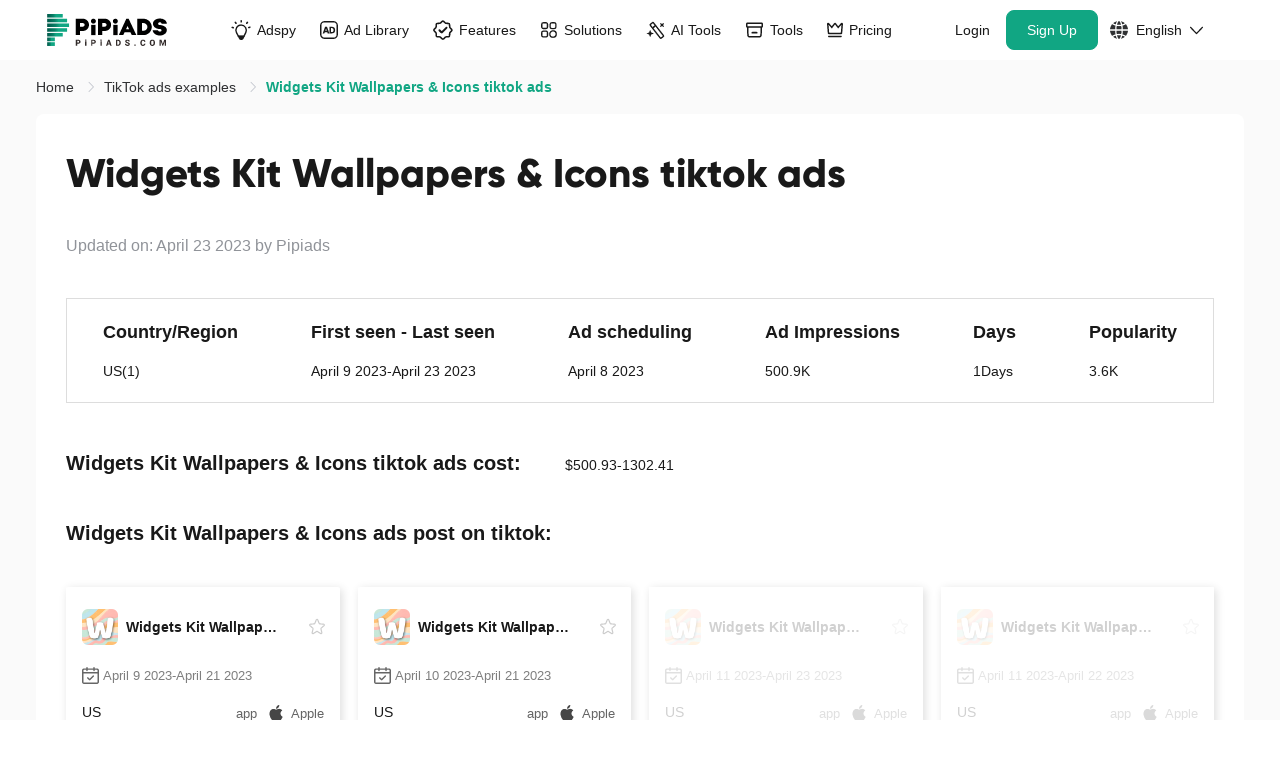

--- FILE ---
content_type: text/html;charset=UTF-8
request_url: https://www.pipiads.com/tiktok-ads-examples/WidgetsKitWallpapers%26Icons-tiktok-ads-1762567005077505
body_size: 57529
content:
<!DOCTYPE html>
<html lang="en">
<head>
		<meta charset="utf-8" />
		<meta
			http-equiv="X-UA-Compatible"
			content="IE=edge"
		/>
		<meta
			name="viewport"
			content="width=device-width,initial-scale=1.0"
		/>
		<link
			rel="icon"
			href="/assets/images/favicon-48x48.png"
			type="image/png"
			sizes="48x48"
		/>
		<link
			rel="icon"
			href="/assets/images/favicon-32x32.png"
			type="image/png"
			sizes="32x32"
		/>
		<link
			rel="icon"
			href="/assets/images/favicon-16x16.png"
			type="image/png"
			sizes="16x16"
		/>
		<link
			rel="shortcut icon"
			href="/assets/images/favicon.ico"
			mce_href="/assets/images/favicon.ico"
		/>
		<link
			rel="apple-touch-icon"
			href="/assets/images/apple_touch_icon.png"
		/>
		
		<title
		>Widgets Kit Wallpapers &amp; Icons TikTok ads | Widgets Kit Wallpapers &amp; Icons TikTok advertising | #1 TikTok ads spy tool - Pipiads</title>
		<meta
			name="keywords"
			content="Pipiads"
		/>
		<meta
			name="facebook-domain-verification"
			content="k492tv2tfmb8f1b3hamdmbvvr58vvm"
		/>
		
		<meta
			name="description"
			content="Widgets Kit Wallpapers &amp; Icons tiktok ads:5,Widgets Kit Wallpapers &amp; Icons tiktok ads cost:500.93-1302.41,Region:US(1),view:500926,likes:3597,post:April 8 2023,Days: 1 Days,Widgets Kit Wallpapers &amp; Icons tiktok advertising text:Set up aesthetic icons and themes for your iphone!"
		/>
		<meta
			name="theme-color"
			content="#11A683"
		/>
		<link
			rel="canonical"
			href="https://www.pipiads.com/tiktok-ads-examples/WidgetsKitWallpapers%26Icons-tiktok-ads-1762567005077505"
		/>
		
		<meta
			name="og:title"
			content="Widgets Kit Wallpapers &amp; Icons TikTok ads | Widgets Kit Wallpapers &amp; Icons TikTok advertising | #1 TikTok ads spy tool - Pipiads"
		/>
		
		<meta
			name="og:description"
			content="Widgets Kit Wallpapers &amp; Icons tiktok ads:5,Widgets Kit Wallpapers &amp; Icons tiktok ads cost:500.93-1302.41,Region:US(1),view:500926,likes:3597,post:April 8 2023,Days: 1 Days,Widgets Kit Wallpapers &amp; Icons tiktok advertising text:Set up aesthetic icons and themes for your iphone!"
		/>
		<meta
			name="og:image"
			content="https://www.pipiads.com/assets/images/home_image4.webp"
		/>
		<style>
			@media screen and(max-width: 750px) {
				html {
					font-size: 50px;
				}
			}

			.module-item > * {
				max-width: 100% !important;
				line-height: 2;
			}

			.wt-body-max-width {
				max-width: 1520px;
				margin: 0 auto;
			}
			.save-50-percent{
			    position:relative;
                font-family: Geist, Geist;
                font-weight: 600;
                font-size: 12px;
                color: #ffffff;
                background: -webkit-gradient(linear, left top, left bottom, from(#fa7302), to(#f55201));
                background: -webkit-linear-gradient(top, #fa7302 0%, #f55201 100%);
                background: linear-gradient(180deg, #fa7302 0%, #f55201 100%);
                height: 20px;
                -webkit-border-radius: 23px 23px 23px 23px;
                border-radius: 23px 23px 23px 23px;
                line-height: 20px;
                padding: 0 4%;
                margin-left: 10px;
                color: #fff;
            }
            .save-50-percent .save-tip{
              display:none;
                position: absolute;
                left: 0;
                bottom: -28px;
                padding: 2px 7px;
                z-index: 100;
                background: #000;
                white-space: nowrap;
                font-style: normal;
                border-radius: 4px;
            }
            .save-50-percent:hover .save-tip{
              display:block;
            }

			.pp-navbar {
				position: sticky;
				top: 0;
				width: 100%;
				will-change: transform;
				z-index: 1020;
				padding-left: 40px;
				padding-right: 40px;
				background: transparent;
			}
			.pp-navbar.has-shadow {
				box-shadow: 0 1px 8px 0 rgba(0, 0, 0, 0.08);
				background: #fff;
			}

			.pp-navbar,
			.pp-navbar .pp-container {
				display: flex;
				flex-wrap: wrap;
				align-items: center;
				justify-content: space-between;
				width: 100%;
			}

			@media (min-width: 1200px) {
				.pp-navbar .navbar-collapse {
					display: -webkit-box !important;
					display: -webkit-flex !important;
					display: -ms-flexbox !important;
					display: flex !important;
					-webkit-flex-basis: auto;
					-ms-flex-preferred-size: auto;
					flex-basis: auto;
				}
				.pp-navbar .other-wrapper {
					-webkit-box-flex: 1;
					-ms-flex: 1 1 0%;
					flex: 1 1 0%;
					display: -webkit-box;
					display: -ms-flexbox;
					display: flex;
					-webkit-box-pack: end;
					-ms-flex-pack: end;
					justify-content: flex-end;
				}
				.pp-navbar .other-wrapper .pp-collapse {
					display: -webkit-box;
					display: -ms-flexbox;
					display: flex;
				}
				.pp-navbar .navbar-wrap .pp-collapse {
					display: -webkit-box;
					display: -ms-flexbox;
					display: flex;
					gap: 4px;
					-webkit-box-align: center;
					-ms-flex-align: center;
					align-items: center;
				}
				.pp-navbar .navbar-wrap {
					-webkit-box-flex: 1;
					-ms-flex: 1 1 0%;
					flex: 1 1 0%;
				}
				.pp-navbar .site-logo-container {
					/* flex: 1; */
				}
				.pp-navbar .navbar-wrap .pp-collapse.other-container {
					display: none;
				}
			}

			.pp-navbar .navbar-collapse {
				/* -webkit-box-align: center;
            -webkit-align-items: center;
            -ms-flex-align: center;
            align-items: center;
            -webkit-flex-basis: 100%;
            -ms-flex-preferred-size: 100%;
            flex-basis: 100%;
            -webkit-box-flex: 1;
            -webkit-flex-grow: 1;
            -ms-flex-positive: 1;
            flex-grow: 1; */

				-webkit-box-flex: 1;
				-ms-flex: 1;
				flex: 1;
			}

			.pp-navbar,
			.pp-navbar .pp-container {
				display: flex;
				flex-wrap: wrap;
				align-items: center;
				justify-content: space-between;
			}

			@media only screen and (min-width: 900px) {
				.wt-pl-lg-6 {
					padding-left: 36px !important;
				}
			}

			@media only screen and (min-width: 900px) {
				.wt-pr-lg-6 {
					padding-right: 36px !important;
				}
			}

			.pp-navbar .site-logo-container {
				-webkit-box-align: center;
				-webkit-align-items: center;
				-ms-flex-align: center;
				align-items: center;
				display: -webkit-box;
				display: -webkit-flex;
				display: -ms-flexbox;
				display: flex;
				-webkit-flex-wrap: wrap;
				-ms-flex-wrap: wrap;
				flex-wrap: wrap;
				-webkit-box-pack: justify;
				-webkit-justify-content: space-between;
				-ms-flex-pack: justify;
				justify-content: space-between;
				margin-left: auto;
				margin-right: 45px;
				width: 134px;
				height: 60px;
			}

			.pp-navbar .site-logo-container .navbar-toggler img {
				vertical-align: middle;
			}

			.menu-dropdown {
				display: none;
				position: absolute;
				left: 0;
				right: 0;
				top: 60px;
				z-index: 100;
			}

			@media only screen and (max-width: 1279px) {
				.btn-shopify-tool,
				.link-get-vip {
					display: none !important;
				}
			}

			@media only screen and (min-width: 1280px) and (max-width: 1439px) {
				.btn-box .btn-register,
				.btn-box .btn-login {
					margin-left: 3px !important;
				}

				.pp-navbar .nav-link.link-get-vip {
					padding-left: 6px !important;
				}

				.pp-navbar .nav-link {
					padding-left: 12px !important;
					padding-right: 12px !important;
				}

				.pp-navbar .site-logo-container .pipi-logo {
					height: 32px !important;
				}
			}
		</style>
		<!-- Common styles and scripts -->

		
		

		<link
			rel="stylesheet"
			type="text/css"
			href="/assets/style/header.css?v=2025102417"
		/>
		<link
			rel="preload"
			href="/assets/fonts/Gilroy-ExtraBold.otf"
			as="font"
			type="font/otf"
			crossorigin=""
		/>
		<link
			rel="preload"
			href="/assets/fonts/Gilroy-Light.otf"
			as="font"
			type="font/otf"
			crossorigin=""
		/>
		<link
			rel="preload"
			href="/assets/fonts/PlusJakartaSans-ExtraBold.ttf"
			as="font"
			type="font/ttf"
			crossorigin=""
		/>
		<link
			rel="preload"
			href="/assets/fonts/Poppins-Bold.ttf"
			as="font"
			type="font/ttf"
			crossorigin=""
		/>
		<link
			rel="preload"
			href="/assets/fonts/Poppins-Medium.ttf"
			as="font"
			type="font/ttf"
			crossorigin=""
		/>
		<link
			rel="stylesheet"
			type="text/css"
			href="/assets/style/common.css?v=20251024"
		/>
		<link
			rel="preload"
			href="/assets/style/response.css?v=20220614"
			as="style"
			onload="this.onload=null;this.rel='stylesheet'"
		/>
		<noscript>
			<link
				rel="stylesheet"
				href="/assets/style/response.css?v=20220614"
			/>
		</noscript>
		<link
			rel="preload"
			href="/assets/style/elementui/theme/index.min.20240802.css?v=20240802"
			as="style"
			onload="this.onload=null;this.rel='stylesheet'"
		/>
		<noscript>
			<link
				rel="stylesheet"
				href="/assets/style/elementui/theme/index.min.20240802.css?v=20240802"
			/>
		</noscript>
		<link
			rel="preload"
			href="/assets/style/footer.css?v=202411251"
			as="style"
			onload="this.onload=null;this.rel='stylesheet'"
		/>
		<noscript>
			<link
				rel="stylesheet"
				href="/assets/style/footer.css?v=202411251"
			/>
		</noscript>

		
		<link rel="stylesheet" href="/assets/style/exam-list-detail.css?v=2023100711"/>
	</head>
<body>
<div id="app">
  <nav
			class="pp-navbar navbar-expand-md"
		>
			<div class="pp-container">
				<div class="Mhja site-logo-container">
					
					
					<a
						href="/"
						class="navbar-brand"
					>
						<img
							class="pipi-logo"
							src="/assets/svg/pipiads_logo.svg"
							fetchpriority="high"
							loading="eager"
							width="134"
							height="36"
							alt="Pipiads logo"
						/>
					</a>
					<div class="right">
						<span
							class="btn navbar-toggler"
							@click="showLeftNav()"
						>
							<svg style="width: 26px;height:26px;" t="1673861363018" xmlns="http://www.w3.org/2000/svg" viewBox="0 0 48 48" width="26" height="26"><path fill="currentColor" d="M8 12h32v4H8v-4Zm0 10h32v4H8v-4Zm0 10h32v4H8v-4Z"/></svg>
						</span>
					</div>
				</div>
				<div
					class="CZya navbar-collapse navbar-wrap collapse"
					:class="{
            show:
              leftNav.visible ||
              userInfoNav.visible ||
              (JSON.stringify(userInfo) === '{}' &&
                !userInfo.access_token &&
                leftNav.visible)
            }"
				>
					<div
						class="ml-auto navbar-nav pp-collapse"
						:class="{show: leftNav.visible }"
					>
						<div class="pp-dropdown">
							<a
								title="Adspy"
								href="/ad-search"
								class="menu-item dropdown-toggle nav-link text-nowrap a-link nav-tit"
							>
								<div class="link-inner">
									<span class="icon-wrap">
										<svg class="icon icon-ad-2" width="100" height="100" viewBox="0 0 100 100" fill="none" xmlns="http://www.w3.org/2000/svg">
											<path d="M51.0625 4.00098V9.21151" stroke="currentColor" stroke-width="8" stroke-linecap="round"/>
											<path d="M81.8789 12.3359L78.5296 16.3274" stroke="currentColor" stroke-width="8" stroke-linecap="round"/>
											<path d="M94.2461 36.333L89.2131 37.6816" stroke="currentColor" stroke-width="8" stroke-linecap="round"/>
											<path d="M11.3203 38.4902L6.28733 37.1416" stroke="currentColor" stroke-width="8" stroke-linecap="round"/>
											<path d="M21.8828 12.3359L25.2321 16.3274" stroke="currentColor" stroke-width="8" stroke-linecap="round"/>
											<path d="M50.5332 25.2148C70.0543 25.2148 82.6629 45.8645 73.7451 63.2295L64.3633 81.5H37.5498L27.7754 64.0752C18.0181 46.6811 30.5894 25.215 50.5332 25.2148Z" stroke="currentColor" stroke-width="7"/>
											<path d="M32 78.9473L69.5 79.0742L61.8026 94.7552C60.29 97.8367 57.1562 99.7894 53.7235 99.7894H49.0475C45.805 99.7894 42.8133 98.0453 41.2157 95.2237L32 78.9473Z" fill="currentColor"/>
										</svg>
									</span>
									Adspy
								</div>
							</a>
							<a
								title="Adspy"
								href="#"
								@click="showChildDrop('adspy')"
								class="menu-item dropdown-toggle dropdown-toggle-phone nav-link text-nowrap a-link"
							>
								Adspy
								<i class="icon-down el-icon-arrow-down"></i>
							</a>
							<div
								class="menu-dropdown rankDropdown"
								:class="{ show: topNavChildToggle.adspy }"
							>
								<ul class="menu-dropdown__main menu-dropdown__main__ul list-entry no-head">
									<li class="menu-drop-item-link">
										<a
											href="/ad-search?plat_type=1"
											class="a-link"
											title="TikTok Adspy"
										>
											<span class="logo-text-wrap">
												<img class="logo" src="/assets/images/head/logo_tiktok.png" alt="logo_tiktok">
												<span class="text">
													TikTok Adspy
												</span>
												<svg class="link-svg" width="100" height="100" viewBox="0 0 100 100" fill="none" xmlns="http://www.w3.org/2000/svg">
													<path d="M100 84.0265C99.9998 87.6282 97.08 90.5482 93.4783 90.5482C89.8766 90.5482 86.9568 87.6282 86.9566 84.0265V22.2672L11.134 98.0898C8.58709 100.637 4.45705 100.637 1.91017 98.0898C-0.636722 95.5429 -0.636722 91.4129 1.91017 88.866L77.7328 13.0434H15.9735C12.3718 13.0432 9.45175 10.1234 9.45175 6.52172C9.45175 2.91999 12.3718 0.00019943 15.9735 0H93.4783C97.0801 0 100 2.91987 100 6.52172V84.0265Z" fill="currentColor"/>
												</svg>
											</span>
										</a>
									</li>
									<li class="menu-drop-item-link">
										<a
											href="/ad-search?plat_type=2"
											class="a-link"
											title="Facebook Adspy"
										>
											<span class="logo-text-wrap">
												<img class="logo" src="/assets/images/head/logo_fb.png" alt="logo_tiktok">
												<span class="text">
													Facebook Adspy
												</span>
												<svg class="link-svg" width="100" height="100" viewBox="0 0 100 100" fill="none" xmlns="http://www.w3.org/2000/svg">
													<path d="M100 84.0265C99.9998 87.6282 97.08 90.5482 93.4783 90.5482C89.8766 90.5482 86.9568 87.6282 86.9566 84.0265V22.2672L11.134 98.0898C8.58709 100.637 4.45705 100.637 1.91017 98.0898C-0.636722 95.5429 -0.636722 91.4129 1.91017 88.866L77.7328 13.0434H15.9735C12.3718 13.0432 9.45175 10.1234 9.45175 6.52172C9.45175 2.91999 12.3718 0.00019943 15.9735 0H93.4783C97.0801 0 100 2.91987 100 6.52172V84.0265Z" fill="currentColor"/>
												</svg>
											</span>
										</a>
									</li>
								</ul>
							</div>
						</div>

						<div class="pp-dropdown">
							<a
								title="Ad Library"
								href="/library-ads"
								class="menu-item dropdown-toggle nav-link text-nowrap a-link nav-tit"
							>
								<div class="link-inner">
									<span class="icon-wrap">
										<svg class="icon icon-ad-lib" width="100" height="100" viewBox="0 0 100 100" fill="none" xmlns="http://www.w3.org/2000/svg">
											<rect x="3.88889" y="3.88889" width="92.2222" height="92.2222" rx="22.1111" stroke="currentColor" stroke-width="7.77778"/>
											<path d="M52.1475 68.9189H42.8389L40.4473 61.9512H26.7197L24.2754 68.9189H15.0195L28.3311 31.999H38.835L52.1475 68.9189ZM65.3066 31.999C71.4079 31.9991 76.0881 33.611 79.3467 36.835C82.6398 40.0243 84.2861 44.5829 84.2861 50.5107C84.2861 56.4041 82.6742 60.9454 79.4502 64.1348C76.2262 67.324 71.6154 68.9189 65.6182 68.9189H52.1504V31.999H65.3066ZM61.1982 61.5352H65.3066C68.6345 61.5351 71.0787 60.6336 72.6387 58.8311C74.1986 57.0284 74.9785 54.2375 74.9785 50.459C74.9785 46.6805 74.1985 43.8896 72.6387 42.0869C71.0787 40.2843 68.6345 39.3829 65.3066 39.3828H61.1982V61.5352ZM29.1631 54.7744H38.0029L33.6357 41.7744L29.1631 54.7744Z" fill="currentColor"/>
											</svg>
									</span>
									Ad Library
								</div>
							</a>
							<a
								title="Ad Library"
								href="#"
								@click="showChildDrop('adLibrary')"
								class="menu-item dropdown-toggle dropdown-toggle-phone nav-link text-nowrap a-link"
							>
								Ad Library
								<i class="icon-down el-icon-arrow-down"></i>
							</a>
							<div
								class="menu-dropdown rankDropdown"
								:class="{ show: topNavChildToggle.adLibrary }"
							>
								<ul class="menu-dropdown__main menu-dropdown__main__ul list-entry">
									<li class="menu-title">
										<p>Ad Library</p>
									</li>
									<li class="menu-drop-item-link">
										<a
											href="/library-ads?ad_platform=FACEBOOK"
											class="a-link"
											title="Facebook"
										>
											<span class="logo-text-wrap">
												<img class="logo" src="/assets/images/head/logo_fb.png" alt="logo_tiktok">
												<span class="text">
													Facebook
												</span>
												<svg class="link-svg" width="100" height="100" viewBox="0 0 100 100" fill="none" xmlns="http://www.w3.org/2000/svg">
													<path d="M100 84.0265C99.9998 87.6282 97.08 90.5482 93.4783 90.5482C89.8766 90.5482 86.9568 87.6282 86.9566 84.0265V22.2672L11.134 98.0898C8.58709 100.637 4.45705 100.637 1.91017 98.0898C-0.636722 95.5429 -0.636722 91.4129 1.91017 88.866L77.7328 13.0434H15.9735C12.3718 13.0432 9.45175 10.1234 9.45175 6.52172C9.45175 2.91999 12.3718 0.00019943 15.9735 0H93.4783C97.0801 0 100 2.91987 100 6.52172V84.0265Z" fill="currentColor"/>
												</svg>
											</span>
										</a>
									</li>
									<li class="menu-drop-item-link">
										<a
											href="/library-ads?ad_platform=INSTAGRAM"
											class="a-link"
											title="Instagram"
										>
											<span class="logo-text-wrap">
												<img class="logo" src="/assets/images/head/logo_instagram.png" alt="logo_tiktok">
												<span class="text">
													Instagram
												</span>
												<svg class="link-svg" width="100" height="100" viewBox="0 0 100 100" fill="none" xmlns="http://www.w3.org/2000/svg">
													<path d="M100 84.0265C99.9998 87.6282 97.08 90.5482 93.4783 90.5482C89.8766 90.5482 86.9568 87.6282 86.9566 84.0265V22.2672L11.134 98.0898C8.58709 100.637 4.45705 100.637 1.91017 98.0898C-0.636722 95.5429 -0.636722 91.4129 1.91017 88.866L77.7328 13.0434H15.9735C12.3718 13.0432 9.45175 10.1234 9.45175 6.52172C9.45175 2.91999 12.3718 0.00019943 15.9735 0H93.4783C97.0801 0 100 2.91987 100 6.52172V84.0265Z" fill="currentColor"/>
												</svg>
											</span>
										</a>
									</li>
									<li class="menu-drop-item-link">
										<a
											href="/library-ads?ad_platform=AUDIENCE_NETWORK"
											class="a-link"
											title="Audience Network"
										>
											<span class="logo-text-wrap">
												<img class="logo" src="/assets/images/head/logo_network.png" alt="logo_tiktok">
												<span class="text">
													Audience Network
												</span>
												<svg class="link-svg" width="100" height="100" viewBox="0 0 100 100" fill="none" xmlns="http://www.w3.org/2000/svg">
													<path d="M100 84.0265C99.9998 87.6282 97.08 90.5482 93.4783 90.5482C89.8766 90.5482 86.9568 87.6282 86.9566 84.0265V22.2672L11.134 98.0898C8.58709 100.637 4.45705 100.637 1.91017 98.0898C-0.636722 95.5429 -0.636722 91.4129 1.91017 88.866L77.7328 13.0434H15.9735C12.3718 13.0432 9.45175 10.1234 9.45175 6.52172C9.45175 2.91999 12.3718 0.00019943 15.9735 0H93.4783C97.0801 0 100 2.91987 100 6.52172V84.0265Z" fill="currentColor"/>
												</svg>
											</span>
										</a>
									</li>
									<li class="menu-drop-item-link">
										<a
											href="/library-ads?ad_platform=MESSENGER"
											class="a-link"
											title="Messager"
										>
											<span class="logo-text-wrap">
												<img class="logo" src="/assets/images/head/logo_messager.png" alt="logo_tiktok">
												<span class="text">
													Messager
												</span>
												<svg class="link-svg" width="100" height="100" viewBox="0 0 100 100" fill="none" xmlns="http://www.w3.org/2000/svg">
													<path d="M100 84.0265C99.9998 87.6282 97.08 90.5482 93.4783 90.5482C89.8766 90.5482 86.9568 87.6282 86.9566 84.0265V22.2672L11.134 98.0898C8.58709 100.637 4.45705 100.637 1.91017 98.0898C-0.636722 95.5429 -0.636722 91.4129 1.91017 88.866L77.7328 13.0434H15.9735C12.3718 13.0432 9.45175 10.1234 9.45175 6.52172C9.45175 2.91999 12.3718 0.00019943 15.9735 0H93.4783C97.0801 0 100 2.91987 100 6.52172V84.0265Z" fill="currentColor"/>
												</svg>
											</span>
										</a>
									</li>
									<li class="menu-drop-item-link">
										<a
											href="/library-ads?ad_platform=Threads"
											class="a-link"
											title="Threads"
										>
											<span class="logo-text-wrap">
												<img class="logo" src="/assets/images/head/logo_threads.png" alt="logo_tiktok">
												<span class="text">
													Threads
												</span>
												<svg class="link-svg" width="100" height="100" viewBox="0 0 100 100" fill="none" xmlns="http://www.w3.org/2000/svg">
													<path d="M100 84.0265C99.9998 87.6282 97.08 90.5482 93.4783 90.5482C89.8766 90.5482 86.9568 87.6282 86.9566 84.0265V22.2672L11.134 98.0898C8.58709 100.637 4.45705 100.637 1.91017 98.0898C-0.636722 95.5429 -0.636722 91.4129 1.91017 88.866L77.7328 13.0434H15.9735C12.3718 13.0432 9.45175 10.1234 9.45175 6.52172C9.45175 2.91999 12.3718 0.00019943 15.9735 0H93.4783C97.0801 0 100 2.91987 100 6.52172V84.0265Z" fill="currentColor"/>
												</svg>
											</span>
										</a>
									</li>
								</ul>
							</div>
						</div>

						<div class="pp-dropdown">
							<a
								title="Features"
								href="/ad-search"
								class="menu-item dropdown-toggle nav-link text-nowrap a-link nav-tit"
							>
								<div class="link-inner">
									<span class="icon-wrap">
										<svg  class="icon icon-feature" width="101" height="100" viewBox="0 0 101 100" fill="none" xmlns="http://www.w3.org/2000/svg">
											<path d="M45.8564 6.87823C48.1878 4.69608 51.8122 4.69608 54.1436 6.87823L62.5139 14.7124C63.5869 15.7166 64.9881 16.2971 66.457 16.3457L77.9153 16.7248C81.1069 16.8304 83.6696 19.3931 83.7752 22.5848L84.1543 34.043C84.2029 35.5119 84.7834 36.9131 85.7876 37.9861L93.6218 46.3564C95.8039 48.6878 95.8039 52.3122 93.6218 54.6436L85.7876 63.0139C84.7834 64.0869 84.2029 65.4881 84.1543 66.957L83.7752 78.4153C83.6696 81.6069 81.1069 84.1696 77.9152 84.2752L66.457 84.6543C64.9881 84.7029 63.5869 85.2834 62.5139 86.2876L54.1436 94.1218C51.8122 96.3039 48.1878 96.3039 45.8564 94.1218L37.4861 86.2876C36.4131 85.2834 35.0119 84.7029 33.543 84.6543L22.0847 84.2752C18.8931 84.1696 16.3304 81.6069 16.2248 78.4152L15.8457 66.957C15.7971 65.4881 15.2166 64.0869 14.2124 63.0139L6.37823 54.6436C4.19608 52.3122 4.19608 48.6878 6.37823 46.3564L14.2124 37.9861C15.2166 36.9131 15.7971 35.5119 15.8457 34.043L16.2248 22.5847C16.3304 19.3931 18.8931 16.8304 22.0848 16.7248L33.543 16.3457C35.0119 16.2971 36.4131 15.7166 37.4861 14.7124L45.8564 6.87823Z" stroke="currentColor" stroke-width="7.77778"/>
											<path d="M32.5 51.5L42.5858 61.5858C43.3668 62.3668 44.6332 62.3668 45.4142 61.5858L68 39" stroke="currentColor" stroke-width="10" stroke-linecap="round"/>
										</svg>
									</span>
									Features
								</div>
							</a>
							<a
								title="Features"
								href="#"
								@click="showChildDrop('features')"
								class="menu-item dropdown-toggle dropdown-toggle-phone nav-link text-nowrap a-link"
							>
								Features
								<i class="icon-down el-icon-arrow-down"></i>
							</a>
							<div
								class="menu-dropdown rankDropdown feature-dropdown"
								:class="{ show: topNavChildToggle.features }"
							>
							  <div class="feature-wrap">
									<div class="feature-content">
										<div class="feature-left feature-inner-box">
											<p class="feature-tit">
												Core Features
											</p>
											<div class="core-features">
												<a href="/ad-search" class="feature-item">
													<img class="feature-icon" src="/assets/images/head/actionbar_icon_1.svg" alt="feature-icon">
													<div class="feture-info">
														<p class="feature-tit">Ad Search</p>
														<p class="feature-desc">The world&#39;s biggest ad database</p>
													</div>
													<svg class="right-icon" width="100" height="100" viewBox="0 0 100 100" fill="none" xmlns="http://www.w3.org/2000/svg">
														<path d="M100 84.0265C99.9998 87.6282 97.08 90.5482 93.4783 90.5482C89.8766 90.5482 86.9568 87.6282 86.9566 84.0265V22.2672L11.134 98.0898C8.58709 100.637 4.45705 100.637 1.91017 98.0898C-0.636722 95.5429 -0.636722 91.4129 1.91017 88.866L77.7328 13.0434H15.9735C12.3718 13.0432 9.45175 10.1234 9.45175 6.52172C9.45175 2.91999 12.3718 0.00019943 15.9735 0H93.4783C97.0801 0 100 2.91987 100 6.52172V84.0265Z" fill="currentColor"/>
													</svg>
												</a>
												<a href="/top-advertiser" class="feature-item">
													<img class="feature-icon" src="/assets/images/head/actionbar_icon_2.svg" alt="feature-icon">
													<div class="feture-info">
														<p class="feature-tit">Advertiser</p>
														<p class="feature-desc">For competitor research insights</p>
													</div>
													<svg class="right-icon" width="100" height="100" viewBox="0 0 100 100" fill="none" xmlns="http://www.w3.org/2000/svg">
														<path d="M100 84.0265C99.9998 87.6282 97.08 90.5482 93.4783 90.5482C89.8766 90.5482 86.9568 87.6282 86.9566 84.0265V22.2672L11.134 98.0898C8.58709 100.637 4.45705 100.637 1.91017 98.0898C-0.636722 95.5429 -0.636722 91.4129 1.91017 88.866L77.7328 13.0434H15.9735C12.3718 13.0432 9.45175 10.1234 9.45175 6.52172C9.45175 2.91999 12.3718 0.00019943 15.9735 0H93.4783C97.0801 0 100 2.91987 100 6.52172V84.0265Z" fill="currentColor"/>
													</svg>
												</a>
												<a href="/ad-tracker" class="feature-item">
													<img class="feature-icon" src="/assets/images/head/actionbar_icon_3.svg" alt="feature-icon">
													<div class="feture-info">
														<p class="feature-tit">Ad Tracker</p>
														<p class="feature-desc">Track FB &amp; TikTok latest ads</p>
													</div>
													<svg class="right-icon" width="100" height="100" viewBox="0 0 100 100" fill="none" xmlns="http://www.w3.org/2000/svg">
														<path d="M100 84.0265C99.9998 87.6282 97.08 90.5482 93.4783 90.5482C89.8766 90.5482 86.9568 87.6282 86.9566 84.0265V22.2672L11.134 98.0898C8.58709 100.637 4.45705 100.637 1.91017 98.0898C-0.636722 95.5429 -0.636722 91.4129 1.91017 88.866L77.7328 13.0434H15.9735C12.3718 13.0432 9.45175 10.1234 9.45175 6.52172C9.45175 2.91999 12.3718 0.00019943 15.9735 0H93.4783C97.0801 0 100 2.91987 100 6.52172V84.0265Z" fill="currentColor"/>
													</svg>
												</a>
												<a href="/image_search" class="feature-item">
													<img class="feature-icon" src="/assets/images/head/actionbar_icon_4.svg" alt="feature-icon">
													<div class="feture-info">
														<p class="feature-tit">Image Search</p>
														<p class="feature-desc">Search any and find similar by image</p>
													</div>
													<svg class="right-icon" width="100" height="100" viewBox="0 0 100 100" fill="none" xmlns="http://www.w3.org/2000/svg">
														<path d="M100 84.0265C99.9998 87.6282 97.08 90.5482 93.4783 90.5482C89.8766 90.5482 86.9568 87.6282 86.9566 84.0265V22.2672L11.134 98.0898C8.58709 100.637 4.45705 100.637 1.91017 98.0898C-0.636722 95.5429 -0.636722 91.4129 1.91017 88.866L77.7328 13.0434H15.9735C12.3718 13.0432 9.45175 10.1234 9.45175 6.52172C9.45175 2.91999 12.3718 0.00019943 15.9735 0H93.4783C97.0801 0 100 2.91987 100 6.52172V84.0265Z" fill="currentColor"/>
													</svg>
												</a>
											</div>
											<div class="separation"></div>
											<div class="why-chose">
												<p class="why-chose-tit">Why Choose Pipiads?</p>
												<div class="why-chose-items">
													<div class="why-chose-item">
														<svg width="12" height="9" viewBox="0 0 12 9" fill="none" xmlns="http://www.w3.org/2000/svg">
															<path d="M11.7183 1.68511L4.95275 8.71445C4.75554 8.9193 4.39848 9.01208 4.10256 8.99874C3.8053 9.01208 3.44383 8.9195 3.24662 8.71445L0.277079 5.62762C-0.0930107 5.24318 -0.0930107 4.61725 0.277079 4.23063C0.647169 3.84619 1.24955 3.84619 1.62175 4.23063L4.10045 6.8076L10.3765 0.288326C10.7479 -0.0961088 11.3499 -0.0961088 11.7213 0.288326C12.0928 0.674952 12.0928 1.30088 11.7183 1.68511Z" fill="#11A683"/>
														</svg>
														<p class="why-chose-desc">World&#39;s Biggest Ad Database</p>
													</div>
													<div class="why-chose-item">
														<svg width="12" height="9" viewBox="0 0 12 9" fill="none" xmlns="http://www.w3.org/2000/svg">
															<path d="M11.7183 1.68511L4.95275 8.71445C4.75554 8.9193 4.39848 9.01208 4.10256 8.99874C3.8053 9.01208 3.44383 8.9195 3.24662 8.71445L0.277079 5.62762C-0.0930107 5.24318 -0.0930107 4.61725 0.277079 4.23063C0.647169 3.84619 1.24955 3.84619 1.62175 4.23063L4.10045 6.8076L10.3765 0.288326C10.7479 -0.0961088 11.3499 -0.0961088 11.7213 0.288326C12.0928 0.674952 12.0928 1.30088 11.7183 1.68511Z" fill="#11A683"/>
														</svg>
														<p class="why-chose-desc">Powerful Ad Analytics</p>
													</div>
													<div class="why-chose-item">
														<svg width="12" height="9" viewBox="0 0 12 9" fill="none" xmlns="http://www.w3.org/2000/svg">
															<path d="M11.7183 1.68511L4.95275 8.71445C4.75554 8.9193 4.39848 9.01208 4.10256 8.99874C3.8053 9.01208 3.44383 8.9195 3.24662 8.71445L0.277079 5.62762C-0.0930107 5.24318 -0.0930107 4.61725 0.277079 4.23063C0.647169 3.84619 1.24955 3.84619 1.62175 4.23063L4.10045 6.8076L10.3765 0.288326C10.7479 -0.0961088 11.3499 -0.0961088 11.7213 0.288326C12.0928 0.674952 12.0928 1.30088 11.7183 1.68511Z" fill="#11A683"/>
														</svg>
														<p class="why-chose-desc">Be The COO in Advertising Business</p>
													</div>
												</div>
											</div>
										</div>
										<div class="feature-right feature-inner-box">
											<div class="series">
												<a href="/ad-search/ecom_ads" class="series-title">
													<div class="con-wrap">
														<div class="txt-wrap">
															<span class="txt">
																EC&amp;Dropshipping
															</span>
														</div>
														<svg  class="right-icon" width="15" height="14" viewBox="0 0 15 14" fill="none" xmlns="http://www.w3.org/2000/svg">
															<path d="M0.941895 7.00048C0.941895 7.39282 1.23339 7.7237 1.61839 7.77489L1.72235 7.78283L12.3281 7.78187L7.90853 12.2052C7.63579 12.5095 7.65254 12.9886 7.95497 13.2807C8.23552 13.5516 8.67249 13.5734 8.97725 13.3356L9.06077 13.2621L14.7971 7.52293C15.052 7.24948 15.0685 6.81828 14.8319 6.51928L14.7524 6.43103L9.01114 0.693124C8.70693 0.420382 8.22785 0.437126 7.93575 0.739558C7.66478 1.02011 7.643 1.45708 7.88079 1.76184L7.95433 1.84536L12.3281 6.2191L1.6784 6.21996C1.27632 6.23384 0.941895 6.57904 0.941895 7.00048Z" fill="currentColor"/>
														</svg>
													</div>
												</a>
												<a href="/ad-search/ecom_ads" class="series-title desc-title">
													<div class="con-wrap">
														<div class="txt-wrap">
															<span class="txt">
																Ecom Ad Search
															</span>
														</div>
													</div>
												</a>
												<a href="/product-search" class="series-title desc-title">
													<div class="con-wrap">
														<div class="txt-wrap">
															<span class="txt">
																Product Search
															</span>
														</div>
													</div>
												</a>
												<a href="/top-products" class="series-title desc-title">
													<div class="con-wrap">
														<div class="txt-wrap">
															<span class="txt">
																Top Products
															</span>
														</div>
													</div>
												</a>
												<a href="/new-products?find_type=ecom" class="series-title desc-title">
													<div class="con-wrap">
														<div class="txt-wrap">
															<span class="txt">
																New Products
															</span>
														</div>
													</div>
												</a>
												<a href="/store?find_type=ecom" class="series-title desc-title">
													<div class="con-wrap">
														<div class="txt-wrap">
															<span class="txt">
																Store Search
															</span>
														</div>
													</div>
												</a>
												<a href="/top-store" class="series-title desc-title">
													<div class="con-wrap">
														<div class="txt-wrap">
															<span class="txt">
																Top Stores
															</span>
														</div>
													</div>
												</a>
												<a href="/product-trend" class="series-title desc-title">
													<div class="con-wrap">
														<div class="txt-wrap">
															<span class="txt">
																#TikTok Made My Buy It
															</span>
														</div>
													</div>
												</a>
												<a href="/image_search?find_type=ecom" class="series-title desc-title">
													<div class="con-wrap">
														<div class="txt-wrap">
															<span class="txt">
																Search Ecom By Image
															</span>
														</div>
													</div>
												</a>
											</div>

											<div class="series">
												<a href="/ad-search/tts_ads" class="series-title">
													<div class="con-wrap">
														<div class="txt-wrap">
															<span class="txt">
																TikTok Shop
															</span>
														</div>
														<svg  class="right-icon" width="15" height="14" viewBox="0 0 15 14" fill="none" xmlns="http://www.w3.org/2000/svg">
															<path d="M0.941895 7.00048C0.941895 7.39282 1.23339 7.7237 1.61839 7.77489L1.72235 7.78283L12.3281 7.78187L7.90853 12.2052C7.63579 12.5095 7.65254 12.9886 7.95497 13.2807C8.23552 13.5516 8.67249 13.5734 8.97725 13.3356L9.06077 13.2621L14.7971 7.52293C15.052 7.24948 15.0685 6.81828 14.8319 6.51928L14.7524 6.43103L9.01114 0.693124C8.70693 0.420382 8.22785 0.437126 7.93575 0.739558C7.66478 1.02011 7.643 1.45708 7.88079 1.76184L7.95433 1.84536L12.3281 6.2191L1.6784 6.21996C1.27632 6.23384 0.941895 6.57904 0.941895 7.00048Z" fill="currentColor"/>
														</svg>
													</div>
												</a>
												<a href="/ad-search/tts_ads" class="series-title desc-title">
													<div class="con-wrap">
														<div class="txt-wrap">
															<span class="txt">
																TTS Ad Search
															</span>
														</div>
													</div>
												</a>
												<a href="/tiktok-shop-product?find_type=tkshop" class="series-title desc-title">
													<div class="con-wrap">
														<div class="txt-wrap">
															<span class="txt">
																TTS Products
															</span>
														</div>
													</div>
												</a>
												<a href="/tiktok-shop-store?find_type=tkshop" class="series-title desc-title">
													<div class="con-wrap">
														<div class="txt-wrap">
															<span class="txt">
																TTS Stores
															</span>
															<span class="new">
																New
															</span>
														</div>
													</div>
												</a>
												<a href="/tiktok-shop-product?find_type=tkshop" class="series-title desc-title">
													<div class="con-wrap">
														<div class="txt-wrap">
															<span class="txt">
																Top Products
															</span>
														</div>
													</div>
												</a>
												<a href="/tiktok-shop-store?find_type=tkshop" class="series-title desc-title">
													<div class="con-wrap">
														<div class="txt-wrap">
															<span class="txt">
																Top Stores
															</span>
														</div>
													</div>
												</a>
												<a href="/ad-tracker" class="series-title desc-title">
													<div class="con-wrap">
														<div class="txt-wrap">
															<span class="txt">
																TikTok Shop Tracker
															</span>
														</div>
													</div>
												</a>
												<a href="/image_search/tiktok-shop-store" class="series-title desc-title">
													<div class="con-wrap">
														<div class="txt-wrap">
															<span class="txt">
																Search TTS By Image
															</span>
														</div>
													</div>
												</a>
											</div>

											<div class="series">
												<a href="/ad-search/app_ads" class="series-title">
													<div class="con-wrap">
														<div class="txt-wrap">
															<span class="txt">
																Application
															</span>
														</div>
														<svg  class="right-icon" width="15" height="14" viewBox="0 0 15 14" fill="none" xmlns="http://www.w3.org/2000/svg">
															<path d="M0.941895 7.00048C0.941895 7.39282 1.23339 7.7237 1.61839 7.77489L1.72235 7.78283L12.3281 7.78187L7.90853 12.2052C7.63579 12.5095 7.65254 12.9886 7.95497 13.2807C8.23552 13.5516 8.67249 13.5734 8.97725 13.3356L9.06077 13.2621L14.7971 7.52293C15.052 7.24948 15.0685 6.81828 14.8319 6.51928L14.7524 6.43103L9.01114 0.693124C8.70693 0.420382 8.22785 0.437126 7.93575 0.739558C7.66478 1.02011 7.643 1.45708 7.88079 1.76184L7.95433 1.84536L12.3281 6.2191L1.6784 6.21996C1.27632 6.23384 0.941895 6.57904 0.941895 7.00048Z" fill="currentColor"/>
														</svg>
													</div>
												</a>
												<a href="/ad-search/app_ads" class="series-title desc-title">
													<div class="con-wrap">
														<div class="txt-wrap">
															<span class="txt">
																App Ad Search
															</span>
														</div>
													</div>
												</a>
												<a href="/apps?find_type=app" class="series-title desc-title">
													<div class="con-wrap">
														<div class="txt-wrap">
															<span class="txt">
																App List
															</span>
														</div>
													</div>
												</a>
												<a href="/developers?find_type=app" class="series-title desc-title">
													<div class="con-wrap">
														<div class="txt-wrap">
															<span class="txt">
																Developer List
															</span>
														</div>
													</div>
												</a>
												<a href="/top-apps?find_type=app" class="series-title desc-title">
													<div class="con-wrap">
														<div class="txt-wrap">
															<span class="txt">
																Top Apps
															</span>
														</div>
													</div>
												</a>
												<a href="/new-apps?find_type=app" class="series-title desc-title">
													<div class="con-wrap">
														<div class="txt-wrap">
															<span class="txt">
																New Apps
															</span>
														</div>
													</div>
												</a>
												<a href="/top-developers?find_type=app" class="series-title desc-title">
													<div class="con-wrap">
														<div class="txt-wrap">
															<span class="txt">
																Top Developers
															</span>
														</div>
													</div>
												</a>
											</div>

											<div class="series">
												<a href="/ad-search/game_ads" class="series-title">
													<div class="con-wrap">
														<div class="txt-wrap">
															<span class="txt">
																Gaming
															</span>
														</div>
														<svg  class="right-icon" width="15" height="14" viewBox="0 0 15 14" fill="none" xmlns="http://www.w3.org/2000/svg">
															<path d="M0.941895 7.00048C0.941895 7.39282 1.23339 7.7237 1.61839 7.77489L1.72235 7.78283L12.3281 7.78187L7.90853 12.2052C7.63579 12.5095 7.65254 12.9886 7.95497 13.2807C8.23552 13.5516 8.67249 13.5734 8.97725 13.3356L9.06077 13.2621L14.7971 7.52293C15.052 7.24948 15.0685 6.81828 14.8319 6.51928L14.7524 6.43103L9.01114 0.693124C8.70693 0.420382 8.22785 0.437126 7.93575 0.739558C7.66478 1.02011 7.643 1.45708 7.88079 1.76184L7.95433 1.84536L12.3281 6.2191L1.6784 6.21996C1.27632 6.23384 0.941895 6.57904 0.941895 7.00048Z" fill="currentColor"/>
														</svg>
													</div>
												</a>
												<a href="/ad-search/game_ads" class="series-title desc-title">
													<div class="con-wrap">
														<div class="txt-wrap">
															<span class="txt">
																Gaming Ad Search
															</span>
														</div>
													</div>
												</a>
												<a href="/apps?find_type=game" class="series-title desc-title">
													<div class="con-wrap">
														<div class="txt-wrap">
															<span class="txt">
																Game List
															</span>
														</div>
													</div>
												</a>
												<a href="/developers?find_type=game" class="series-title desc-title">
													<div class="con-wrap">
														<div class="txt-wrap">
															<span class="txt">
																Developer List
															</span>
														</div>
													</div>
												</a>
												<a href="/top-apps?find_type=game" class="series-title desc-title">
													<div class="con-wrap">
														<div class="txt-wrap">
															<span class="txt">
																Top Games
															</span>
														</div>
													</div>
												</a>
												<a href="/new-apps?find_type=game" class="series-title desc-title">
													<div class="con-wrap">
														<div class="txt-wrap">
															<span class="txt">
																New Games
															</span>
														</div>
													</div>
												</a>
												<a href="/top-developers?find_type=game" class="series-title desc-title">
													<div class="con-wrap">
														<div class="txt-wrap">
															<span class="txt">
																Top Developers
															</span>
														</div>
													</div>
												</a>
											</div>

											<div class="series">
												<a href="/ad-search/ai_ads" class="series-title">
													<div class="con-wrap">
														<div class="txt-wrap">
															<span class="txt">
																AI SaaS
															</span>
															<span class="new">New</span>
														</div>
														<svg  class="right-icon" width="15" height="14" viewBox="0 0 15 14" fill="none" xmlns="http://www.w3.org/2000/svg">
															<path d="M0.941895 7.00048C0.941895 7.39282 1.23339 7.7237 1.61839 7.77489L1.72235 7.78283L12.3281 7.78187L7.90853 12.2052C7.63579 12.5095 7.65254 12.9886 7.95497 13.2807C8.23552 13.5516 8.67249 13.5734 8.97725 13.3356L9.06077 13.2621L14.7971 7.52293C15.052 7.24948 15.0685 6.81828 14.8319 6.51928L14.7524 6.43103L9.01114 0.693124C8.70693 0.420382 8.22785 0.437126 7.93575 0.739558C7.66478 1.02011 7.643 1.45708 7.88079 1.76184L7.95433 1.84536L12.3281 6.2191L1.6784 6.21996C1.27632 6.23384 0.941895 6.57904 0.941895 7.00048Z" fill="currentColor"/>
														</svg>
													</div>
												</a>
												<a href="/ad-search/ai_ads" class="series-title desc-title">
													<div class="con-wrap">
														<div class="txt-wrap">
															<span class="txt">
																AI Ad Search
															</span>
														</div>
													</div>
												</a>
												<a href="/apps?find_type=ai" class="series-title desc-title">
													<div class="con-wrap">
														<div class="txt-wrap">
															<span class="txt">
																AI Websites
															</span>
														</div>
													</div>
												</a>
												<a href="/developers?find_type=ai" class="series-title desc-title">
													<div class="con-wrap">
														<div class="txt-wrap">
															<span class="txt">
																AI Apps
															</span>
														</div>
													</div>
												</a>
												<a href="/top-apps?find_type=ai" class="series-title desc-title">
													<div class="con-wrap">
														<div class="txt-wrap">
															<span class="txt">
																Top Apps
															</span>
														</div>
													</div>
												</a>
												<a href="/new-apps?find_type=ai" class="series-title desc-title">
													<div class="con-wrap">
														<div class="txt-wrap">
															<span class="txt">
																New Apps
															</span>
														</div>
													</div>
												</a>
												<a href="/top-developers?find_type=ai" class="series-title desc-title">
													<div class="con-wrap">
														<div class="txt-wrap">
															<span class="txt">
																Top Developers
															</span>
														</div>
													</div>
												</a>
											</div>

											<div class="series">
												<a href="/ad-search/drama_ads" class="series-title">
													<div class="con-wrap">
														<div class="txt-wrap">
															<span class="txt">
																Drama
															</span>
															<span class="new">New</span>
														</div>
														<svg  class="right-icon" width="15" height="14" viewBox="0 0 15 14" fill="none" xmlns="http://www.w3.org/2000/svg">
															<path d="M0.941895 7.00048C0.941895 7.39282 1.23339 7.7237 1.61839 7.77489L1.72235 7.78283L12.3281 7.78187L7.90853 12.2052C7.63579 12.5095 7.65254 12.9886 7.95497 13.2807C8.23552 13.5516 8.67249 13.5734 8.97725 13.3356L9.06077 13.2621L14.7971 7.52293C15.052 7.24948 15.0685 6.81828 14.8319 6.51928L14.7524 6.43103L9.01114 0.693124C8.70693 0.420382 8.22785 0.437126 7.93575 0.739558C7.66478 1.02011 7.643 1.45708 7.88079 1.76184L7.95433 1.84536L12.3281 6.2191L1.6784 6.21996C1.27632 6.23384 0.941895 6.57904 0.941895 7.00048Z" fill="currentColor"/>
														</svg>
													</div>
												</a>
												<a href="/ad-search/drama_ads" class="series-title desc-title">
													<div class="con-wrap">
														<div class="txt-wrap">
															<span class="txt">
																Drama Ad Search
															</span>
														</div>
													</div>
												</a>
												<a href="/apps?find_type=drama" class="series-title desc-title">
													<div class="con-wrap">
														<div class="txt-wrap">
															<span class="txt">
																Drama List
															</span>
														</div>
													</div>
												</a>
												<a href="/developers?find_type=drama" class="series-title desc-title">
													<div class="con-wrap">
														<div class="txt-wrap">
															<span class="txt">
																Developer List
															</span>
														</div>
													</div>
												</a>
												<a href="/top-apps?find_type=drama" class="series-title desc-title">
													<div class="con-wrap">
														<div class="txt-wrap">
															<span class="txt">
																Top Drama
															</span>
														</div>
													</div>
												</a>
												<a href="/new-apps?find_type=drama" class="series-title desc-title">
													<div class="con-wrap">
														<div class="txt-wrap">
															<span class="txt">
																New Drama
															</span>
														</div>
													</div>
												</a>
												<a href="/top-developers?find_type=drama" class="series-title desc-title">
													<div class="con-wrap">
														<div class="txt-wrap">
															<span class="txt">
																Top Developers
															</span>
														</div>
													</div>
												</a>
											</div>
										</div>
									</div>
								</div>
								<ul class="menu-dropdown__main menu-dropdown__main__ul">
									<li class="menu-drop-item-link">
										<a
										href="/ad-search"
											class="a-link"
										>
											Ad Search
										</a>
									</li>
									<li class="menu-drop-item-link">
										<a
										href="/top-advertiser"
											class="a-link"
										>
											Advertiser
										</a>
									</li>
									<li class="menu-drop-item-link">
										<a
											href="/ad-tracker"
											class="a-link"
										>
											Ad Tracker
										</a>
									</li>
									<li class="menu-drop-item-link">
										<a
											href="/image_search"
											class="a-link"
										>
											Image Search
										</a>
									</li>
									<li class="menu-drop-item-link">
										<a
											href="/ad-search/ecom_ads"
											class="a-link"
										>
											EC&amp;Dropshipping
										</a>
									</li>
									<li class="menu-drop-item-link">
										<a
											href="/ad-search/ecom_ads"
											class="a-link"
										>
											Ecom Ad Search
										</a>
									</li>
									<li class="menu-drop-item-link">
										<a
											href="/product-search"
											class="a-link"
										>
											Product Search
										</a>
									</li>
									<li class="menu-drop-item-link">
										<a
											href="/top-products"
											class="a-link"
										>
											Top Products
										</a>
									</li>
									<li class="menu-drop-item-link">
										<a
											href="/new-products?find_type=ecom"
											class="a-link"
										>
											New Products
										</a>
									</li>
									<li class="menu-drop-item-link">
										<a
											href="/store?find_type=ecom"
											class="a-link"
										>
											Store Search
										</a>
									</li>
									<li class="menu-drop-item-link">
										<a
											href="/top-store"
											class="a-link"
										>
											Top Stores
										</a>
									</li>
									<li class="menu-drop-item-link">
										<a
											href="/product-trend"
											class="a-link"
										>
											#TikTok Made My Buy It
										</a>
									</li>
									<li class="menu-drop-item-link">
										<a
											href="/image_search?find_type=ecom"
											class="a-link"
										>
											Search Ecom By Image
										</a>
									</li>
									<li class="menu-drop-item-link">
										<a
											href="/ad-search/tts_ads"
											class="a-link"
										>
											TikTok Shop
										</a>
									</li>
									<li class="menu-drop-item-link">
										<a
											href="/ad-search/tts_ads"
											class="a-link"
										>
											TTS Ad Search
										</a>
									</li>
									<li class="menu-drop-item-link">
										<a
											href="/tiktok-shop-product?find_type=tkshop"
											class="a-link"
										>
											TTS Products
										</a>
									</li>
									<li class="menu-drop-item-link">
										<a
											href="/tiktok-shop-store?find_type=tkshop"
											class="a-link"
										>
											TTS Stores
										</a>
									</li>
									<li class="menu-drop-item-link">
										<a
										href="/tiktok-shop-product?find_type=tkshop"
											class="a-link"
										>
											Top Products
										</a>
									</li>
									<li class="menu-drop-item-link">
										<a
										href="/tiktok-shop-store?find_type=tkshop"
											class="a-link"
										>
											Top Stores
										</a>
									</li>
									<li class="menu-drop-item-link">
										<a
											href="/ad-tracker"
											class="a-link"
										>
											TikTok Shop Tracker
										</a>
									</li>
									<li class="menu-drop-item-link">
										<a
											href="/image_search/tiktok-shop-store"
											class="a-link"
										>
											Search TTS By Image
										</a>
									</li>
									<li class="menu-drop-item-link">
										<a
											href="/ad-search/app_ads"
											class="a-link"
										>
											Application
										</a>
									</li>
									<li class="menu-drop-item-link">
										<a
											href="/ad-search/app_ads"
											class="a-link"
										>
											App Ad Search
										</a>
									</li>
									<li class="menu-drop-item-link">
										<a
											href="/apps?find_type=app"
											class="a-link"
										>
											App List
										</a>
									</li>
									<li class="menu-drop-item-link">
										<a
											href="/developers?find_type=app"
											class="a-link"
										>
											Developer List
										</a>
									</li>
									<li class="menu-drop-item-link">
										<a
											href="/top-apps?find_type=app"
											class="a-link"
										>
											Top Apps
										</a>
									</li>
									<li class="menu-drop-item-link">
										<a
											href="/new-apps?find_type=app"
											class="a-link"
										>
											New Apps
										</a>
									</li>
									<li class="menu-drop-item-link">
										<a
											href="/top-developers?find_type=app"
											class="a-link"
										>
											Top Developers
										</a>
									</li>
									<li class="menu-drop-item-link">
										<a
											href="/ad-search/game_ads"
											class="a-link"
										>
											Gaming
										</a>
									</li>
									<li class="menu-drop-item-link">
										<a
											href="/ad-search/game_ads"
											class="a-link"
										>
											Gaming Ad Search
										</a>
									</li>
									<li class="menu-drop-item-link">
										<a
											href="/apps?find_type=game"
											class="a-link"
										>
											Game List
										</a>
									</li>
									<li class="menu-drop-item-link">
										<a
											href="/developers?find_type=game"
											class="a-link"
										>
											Developer List
										</a>
									</li>
									<li class="menu-drop-item-link">
										<a
											href="/top-apps?find_type=game"
											class="a-link"
										>
											Top Games
										</a>
									</li>
									<li class="menu-drop-item-link">
										<a
											href="/new-apps?find_type=game"
											class="a-link"
										>
											New Games
										</a>
									</li>
									<li class="menu-drop-item-link">
										<a
											href="/top-developers?find_type=game"
											class="a-link"
										>
											Top Developers
										</a>
									</li>
									<li class="menu-drop-item-link">
										<a
											href="/ad-search/ai_ads"
											class="a-link"
										>
											AI SaaS
										</a>
									</li>
									<li class="menu-drop-item-link">
										<a
											href="/ad-search/ai_ads"
											class="a-link"
										>
											AI Ad Search
										</a>
									</li>
									<li class="menu-drop-item-link">
										<a
											href="/apps?find_type=ai"
											class="a-link"
										>
											AI Websites
										</a>
									</li>
									<li class="menu-drop-item-link">
										<a
											href="/developers?find_type=ai"
											class="a-link"
										>
											AI Apps
										</a>
									</li>
									<li class="menu-drop-item-link">
										<a
											href="/top-apps?find_type=ai"
											class="a-link"
										>
											Top Apps
										</a>
									</li>
									<li class="menu-drop-item-link">
										<a
											href="/new-apps?find_type=ai"
											class="a-link"
										>
											New Apps
										</a>
									</li>
									<li class="menu-drop-item-link">
										<a
											href="/top-developers?find_type=ai"
											class="a-link"
										>
											Top Developers
										</a>
									</li>
									<li class="menu-drop-item-link">
										<a
											href="/ad-search/drama_ads"
											class="a-link"
										>
											Drama
										</a>
									</li>
									<li class="menu-drop-item-link">
										<a
											href="/ad-search/drama_ads"
											class="a-link"
										>
											Drama Ad Search
										</a>
									</li>
									<li class="menu-drop-item-link">
										<a
											href="/apps?find_type=drama"
											class="a-link"
										>
											Drama List
										</a>
									</li>
									<li class="menu-drop-item-link">
										<a
											href="/developers?find_type=drama"
											class="a-link"
										>
											Developer List
										</a>
									</li>
									<li class="menu-drop-item-link">
										<a
											href="/top-apps?find_type=drama"
											class="a-link"
										>
											Top Drama
										</a>
									</li>
									<li class="menu-drop-item-link">
										<a
											href="/new-apps?find_type=drama"
											class="a-link"
										>
											New Drama
										</a>
									</li>
									<li class="menu-drop-item-link">
										<a
											href="/top-developers?find_type=drama"
											class="a-link"
										>
											Top Developers
										</a>
									</li>
								</ul>
							</div>
						</div>

						<div class="pp-dropdown">
							<a
								title="Solutions"
								href="/ad-search"
								class="menu-item dropdown-toggle nav-link text-nowrap a-link nav-tit"
							>
								<div class="link-inner">
									<span class="icon-wrap">
										<svg class="icon icon-indus" width="100" height="100" viewBox="0 0 100 100" fill="none" xmlns="http://www.w3.org/2000/svg">
											<path d="M18.5713 9.7002H32.9385C37.838 9.7002 41.8105 13.6718 41.8105 18.5713V32.9385C41.8105 37.838 37.838 41.8105 32.9385 41.8105H18.5713C13.6718 41.8105 9.7002 37.838 9.7002 32.9385V18.5713C9.70027 13.6718 13.6718 9.70027 18.5713 9.7002Z" stroke="currentColor" stroke-width="7.4"/>
											<path d="M18.5713 56.3398H32.9385C37.838 56.3398 41.8105 60.3114 41.8105 65.2109V79.5781C41.8105 84.4777 37.838 88.4502 32.9385 88.4502H18.5713C13.6718 88.4501 9.7002 84.4776 9.7002 79.5781V65.2109C9.70027 60.3115 13.6718 56.3399 18.5713 56.3398Z" stroke="currentColor" stroke-width="7.4"/>
											<path d="M65.2119 41.8994H79.5791C84.4786 41.8994 88.4511 37.9278 88.4512 33.0283V18.6611C88.4512 13.7616 84.4787 9.78906 79.5791 9.78906H65.2119C60.3124 9.78913 56.3408 13.7616 56.3408 18.6611V33.0283C56.3409 37.9278 60.3125 41.8993 65.2119 41.8994Z" stroke="currentColor" stroke-width="7.4"/>
											<rect x="3.7" y="-3.7" width="35.702" height="35.702" rx="17.851" transform="matrix(1 0 0 -1 50.875 86.6)" stroke="currentColor" stroke-width="7.4"/>
										</svg>
									</span>
									Solutions
								</div>
							</a>
							<a
								title="Solutions"
								href="#"
								@click="showChildDrop('industries')"
								class="menu-item dropdown-toggle dropdown-toggle-phone nav-link text-nowrap a-link"
							>
								Solutions
								<i class="icon-down el-icon-arrow-down"></i>
							</a>
							<div
								class="menu-dropdown rankDropdown industries-dropdown"
								:class="{ show: topNavChildToggle.industries }"
							>
							  <div class="industries-wrap industries">
									<div class="left-wrap">
										<a href="/ecommerce-business" class="indestrues-item">
											<div class="ind-top">
												<img class="ind-icon" src="/assets/images/head/industries_icon1.svg" alt="industries_icon1">
												<p class="ind-tit">Ecommerce Business</p>
											</div>
											<div class="ind-bottom">
												<p class="ind-desc">Ecommerce</p>
												<p class="ind-desc2">Sales &amp; Dropshipping</p>
											</div>
										</a>
										<a href="/tiktok-shop-business" class="indestrues-item">
											<div class="ind-top">
												<img class="ind-icon" src="/assets/images/head/industries_icon2.svg" alt="industries_icon2">
												<p class="ind-tit">TikTok Shop Business</p>
											</div>
											<div class="ind-bottom">
												<p class="ind-desc">TikTok Shop</p>
												<p class="ind-desc2">TikTok Shop Selling</p>
											</div>
										</a>
										<a href="/application-business" class="indestrues-item">
											<div class="ind-top">
												<img class="ind-icon" src="/assets/images/head/industries_icon3.svg" alt="industries_icon3">
												<p class="ind-tit">App Promotion</p>
											</div>
											<div class="ind-bottom">
												<p class="ind-desc">Applications</p>
												<p class="ind-desc2">Installs &amp; Growth</p>
											</div>
										</a>
										<a href="/game-business" class="indestrues-item">
											<div class="ind-top">
												<img class="ind-icon" src="/assets/images/head/industries_icon4.svg" alt="industries_icon4">
												<p class="ind-tit">Gaming Promotion</p>
											</div>
											<div class="ind-bottom">
												<p class="ind-desc">Gaming</p>
												<p class="ind-desc2">Game Marketing</p>
											</div>
										</a>
										<a href="/ai-saas-business" class="indestrues-item">
											<div class="ind-top">
												<img class="ind-icon" src="/assets/images/head/industries_icon5.svg" alt="industries_icon5">
												<p class="ind-tit">AI Promotion</p>
											</div>
											<div class="ind-bottom">
												<p class="ind-desc">AI Websites &amp; Apps</p>
												<p class="ind-desc2">AI &amp; SaaS Ads</p>
											</div>
										</a>
										<a href="/drama-business" class="indestrues-item">
											<div class="ind-top">
												<img class="ind-icon" src="/assets/images/head/industries_icon6.svg" alt="industries_icon6">
												<p class="ind-tit">Drama App Promotion</p>
											</div>
											<div class="ind-bottom">
												<p class="ind-desc">Short Drama Apps</p>
												<p class="ind-desc2">Short Drama Ads</p>
											</div>
										</a>
									</div>
									<div class="right-wrap">
										<div class="inds-links-col">
											<a href="/ad-search/tts_ads" class="inds-link-item">
												TikTok Shop Ads
											</a>
											<a href="/ad-search/ecom_ads?plat_type=2" class="inds-link-item">
												Facebook Shoppable Ads
											</a>
											<a href="/ad-search/ecom_ads?plat_type=1"  class="inds-link-item">
												TikTok Shoppable Ads
											</a>
											<a href="/ad-search/ecom_ads?plat_type=2&amp;data_type=%5B1%5D"  class="inds-link-item">
												Facebook Dropshipping Ads
											</a>
											<a href="/ad-search/ecom_ads?plat_type=1&amp;data_type=%5B1%5D"  class="inds-link-item">
												TikTok Dropshipping Ads
											</a>
											<a href="/ad-search/ecom_ads?plat_type=1&amp;data_type=%5B4%5D"  class="inds-link-item">
												TikTok Spark Ads
											</a>
											<a href="/ad-search/ecom_ads?&amp;plat_type=2&amp;shop_type=%5B%22shopify%22%5D"  class="inds-link-item">
												Facebook Shopify Ads
											</a>
											<a href="/ad-search/ecom_ads?&amp;plat_type=1&amp;shop_type=%5B%22shopify%22%5D"  class="inds-link-item">
												TikTok Shopify Ads
											</a>
											<a href="/ad-search/app_ads?plat_type=2"  class="inds-link-item">
												Facebook App Ads
											</a>
											<a href="/ad-search/app_ads?plat_type=1"  class="inds-link-item">
												TikTok App Ads
											</a>
											<a href="/ad-search/game_ads?plat_type=2"  class="inds-link-item">
												Facebook Gaming Ads
											</a>
											<a href="/ad-search/game_ads?plat_type=1"  class="inds-link-item">
												TikTok Gaming Ads
											</a>
										</div>
										<div class="inds-links-col">
											<a href="/ad-search/ai_ads?plat_type=1"  class="inds-link-item">
												TikTok AI Ads
											</a>
											<a href="/ad-search/ai_ads?plat_type=2"  class="inds-link-item">
												Facebook AI Ads
											</a>
											<a href="/ad-search/drama_ads?plat_type=1"  class="inds-link-item">
												TikTok Drama Ads
											</a>
											<a href="/ad-search/drama_ads?plat_type=2"  class="inds-link-item">
												Facebook Drama Ads
											</a>
											<a href="/top-advertiser?data_type=2"  class="inds-link-item">
												Facebook Advertisers
											</a>
											<a href="/top-advertiser?data_type=1"  class="inds-link-item">
												TikTok Advertisers
											</a>
											<a href="/developers?find_type=app"  class="inds-link-item">
												App Developers
											</a>
											<a href="/developers?find_type=game"  class="inds-link-item">
												Gaming Developers
											</a>
											<a href="/developers?find_type=ai"  class="inds-link-item">
												AI Company
											</a>
											<a href="/developers?find_type=drama"  class="inds-link-item">
												Drama Company
											</a>
											<a href="/store?find_type=ecom&amp;data_type=2"  class="inds-link-item">
												Facebook Stores
											</a>
											<a href="/store?find_type=ecom&amp;data_type=1"  class="inds-link-item">
												TikTok Stores
											</a>
										</div>
										<div class="inds-links-col">
											<a href="/product-search"  class="inds-link-item">
												Ecommerce Products
											</a>
											<a href="/tiktok-shop-product?find_type=tkshop"  class="inds-link-item">
												TikTok Shop Products
											</a>
											<a href="/top-apps?find_type=app"  class="inds-link-item">
												Promoted Apps
											</a>
											<a href="/top-apps?find_type=game"  class="inds-link-item">
												Promoted Games
											</a>
											<a href="/top-apps?find_type=ai"  class="inds-link-item">
												Promoted AIs
											</a>
											<a href="/top-apps?find_type=drama"  class="inds-link-item">
												Promoted Drama
											</a>
											<a href="/ad-search" class="btn-ads">
												<div class="btn-inner">
													<span>
														All Ads Data
													</span>
													<svg class="icon" width="100" height="100" viewBox="0 0 100 100" fill="none" xmlns="http://www.w3.org/2000/svg">
														<path d="M100 84.0265C99.9998 87.6282 97.08 90.5482 93.4783 90.5482C89.8766 90.5482 86.9568 87.6282 86.9566 84.0265V22.2672L11.134 98.0898C8.58709 100.637 4.45705 100.637 1.91017 98.0898C-0.636722 95.5429 -0.636722 91.4129 1.91017 88.866L77.7328 13.0434H15.9735C12.3718 13.0432 9.45175 10.1234 9.45175 6.52172C9.45175 2.91999 12.3718 0.00019943 15.9735 0H93.4783C97.0801 0 100 2.91987 100 6.52172V84.0265Z" fill="currentColor"/>
													</svg>
												</div>
											</a>
										</div>
									</div>
								</div>
								<ul class="menu-dropdown__main menu-dropdown__main__ul">
									<li class="menu-drop-item-link">
										<a href="/ecommerce-business" class="a-link">
											Ecommerce Business
										</a>
									</li>
									<li class="menu-drop-item-link">
										<a href="/tiktok-shop-business" class="a-link">
											TikTok Shop Business
										</a>
									</li>
									<li class="menu-drop-item-link">
										<a href="/application-business" class="a-link">
											App Promotion
										</a>
									</li>
									<li class="menu-drop-item-link">
										<a href="/game-business" class="a-link">
											Gaming Promotion
										</a>
									</li>
									<li class="menu-drop-item-link">
										<a href="/ai-saas-business" class="a-link">
											AI Promotion
										</a>
									</li>
									<li class="menu-drop-item-link">
										<a href="/drama-business" class="a-link">
											Drama App Promotion
										</a>
									</li>
									<li class="menu-drop-item-link">
										<a href="/ad-search/tts_ads" class="a-link">
											TikTok Shop Ads
										</a>
									</li>
									<li class="menu-drop-item-link">
										<a href="/ad-search/ecom_ads?plat_type=2" class="a-link">
											Facebook Shoppable Ads
										</a>
									</li>
									<li class="menu-drop-item-link">
										<a href="/ad-search/ecom_ads?plat_type=1" class="a-link">
											TikTok Shoppable Ads
										</a>
									</li>
									<li class="menu-drop-item-link">
										<a href="/ad-search/ecom_ads?plat_type=2&amp;data_type=%5B1%5D" class="a-link">
											Facebook Dropshipping Ads
										</a>
									</li>
									<li class="menu-drop-item-link">
										<a href="/ad-search/ecom_ads?plat_type=1&amp;data_type=%5B1%5D" class="a-link">
											TikTok Dropshipping Ads
										</a>
									</li>
									<li class="menu-drop-item-link">
										<a href="/ad-search/ecom_ads?plat_type=1&amp;data_type=%5B4%5D" class="a-link">
											TikTok Spark Ads
										</a>
									</li>
									<li class="menu-drop-item-link">
										<a href="/ad-search/ecom_ads?&amp;plat_type=2&amp;shop_type=%5B%22shopify%22%5D" class="a-link">
											Facebook Shopify Ads
										</a>
									</li>
									<li class="menu-drop-item-link">
										<a href="/ad-search/ecom_ads?&amp;plat_type=1&amp;shop_type=%5B%22shopify%22%5D" class="a-link">
											TikTok Shopify Ads
										</a>
									</li>
									<li class="menu-drop-item-link">
										<a href="/ad-search/app_ads?plat_type=2" class="a-link">
											Facebook App Ads
										</a>
									</li>
									<li class="menu-drop-item-link">
										<a href="/ad-search/app_ads?plat_type=1" class="a-link">
											TikTok App Ads
										</a>
									</li>
									<li class="menu-drop-item-link">
										<a href="/ad-search/game_ads?plat_type=2" class="a-link">
											Facebook Gaming Ads
										</a>
									</li>
									<li class="menu-drop-item-link">
										<a href="/ad-search/game_ads?plat_type=1" class="a-link">
											TikTok Gaming Ads
										</a>
									</li>
									<li class="menu-drop-item-link">
										<a href="/ad-search/ai_ads?plat_type=1" class="a-link">
											TikTok AI Ads
										</a>
									</li>
									<li class="menu-drop-item-link">
										<a href="/ad-search/ai_ads?plat_type=2" class="a-link">
											Facebook AI Ads
										</a>
									</li>
									<li class="menu-drop-item-link">
										<a href="/ad-search/drama_ads?plat_type=1" class="a-link">
											TikTok Drama Ads
										</a>
									</li>
									<li class="menu-drop-item-link">
										<a href="/ad-search/drama_ads?plat_type=2" class="a-link">
											Facebook Drama Ads
										</a>
									</li>
									<li class="menu-drop-item-link">
										<a href="/top-advertiser?data_type=2" class="a-link">
											Facebook Advertisers
										</a>
									</li>
									<li class="menu-drop-item-link">
										<a href="/top-advertiser?data_type=1" class="a-link">
											TikTok Advertisers
										</a>
									</li>
									<li class="menu-drop-item-link">
										<a href="/developers?find_type=app" class="a-link">
											App Developers
										</a>
									</li>
									<li class="menu-drop-item-link">
										<a href="/developers?find_type=game" class="a-link">
											Gaming Developers
										</a>
									</li>
									<li class="menu-drop-item-link">
										<a href="/developers?find_type=ai" class="a-link">
											AI Company
										</a>
									</li>
									<li class="menu-drop-item-link">
										<a href="/developers?find_type=drama" class="a-link">
											Drama Company
										</a>
									</li>
									<li class="menu-drop-item-link">
										<a href="/store?find_type=ecom&amp;data_type=2" class="a-link">
											Facebook Stores
										</a>
									</li>
									<li class="menu-drop-item-link">
										<a href="/store?find_type=ecom&amp;data_type=1" class="a-link">
											TikTok Stores
										</a>
									</li>
									<li class="menu-drop-item-link">
										<a href="/product-search" class="a-link">
											Ecommerce Products
										</a>
									</li>
									<li class="menu-drop-item-link">
										<a href="/tiktok-shop-product?find_type=tkshop" class="a-link">
											TikTok Shop Products
										</a>
									</li>
									<li class="menu-drop-item-link">
										<a href="/top-apps?find_type=app" class="a-link">
											Promoted Apps
										</a>
									</li>
									<li class="menu-drop-item-link">
										<a href="/top-apps?find_type=game" class="a-link">
											Promoted Games
										</a>
									</li>
									<li class="menu-drop-item-link">
										<a href="/top-apps?find_type=ai" class="a-link">
											Promoted AIs
										</a>
									</li>
									<li class="menu-drop-item-link">
										<a href="/top-apps?find_type=drama" class="a-link">
											Promoted Drama
										</a>
									</li>
									<li class="menu-drop-item-link">
										<a href="/ad-search" class="a-link">
											All Ads Data
										</a>
									</li>
								</ul>

							</div>
						</div>

						<div class="pp-dropdown">
							<a
								title="AI Tools"
								href="/ai-tools/ai-home"
								class="menu-item dropdown-toggle nav-link text-nowrap a-link nav-tit"
							>
								<div class="link-inner">
									<span class="icon-wrap">
										<svg class="icon icon-ai-tools" width="100" height="101" viewBox="0 0 100 101" fill="none" xmlns="http://www.w3.org/2000/svg">
											<rect x="18.6306" y="20.9085" width="22.2222" height="98.2585" rx="4.11111" transform="rotate(-38 18.6306 20.9085)" stroke="currentColor" stroke-width="7.77778"/>
											<path d="M35.168 37.9277L48.9582 27.1537" stroke="currentColor" stroke-width="9"/>
											<path d="M39.4757 70.7805L26.1193 75.6787C25.8988 75.7595 25.725 75.9333 25.6441 76.1538L20.7459 89.5012C20.5938 89.9157 20.1345 90.1283 19.7201 89.9762C19.4996 89.8954 19.3259 89.7216 19.245 89.5012L14.3469 76.1537C14.266 75.9333 14.0923 75.7595 13.8718 75.6786L0.524196 70.7804C0.109742 70.6283 -0.102941 70.169 0.0491526 69.7545C0.130046 69.5342 0.303768 69.3604 0.524201 69.2795L13.8717 64.3815C14.0922 64.3006 14.266 64.1268 14.3469 63.9063L19.2449 50.5498C19.3969 50.1353 19.8561 49.9225 20.2706 50.0745C20.4911 50.1554 20.665 50.3292 20.7459 50.5497L25.644 63.9061C25.7249 64.1266 25.8987 64.3004 26.1193 64.3813L39.4756 69.2795C39.8901 69.4315 40.1029 69.8907 39.9509 70.3052C39.87 70.5257 39.6962 70.6996 39.4757 70.7805Z" fill="currentColor"/>
											<path d="M97.0211 34.2513L86.7798 29.2871C86.6107 29.2052 86.4142 29.2017 86.2423 29.2777L75.8392 33.8764C75.5161 34.0192 75.1385 33.8731 74.9957 33.5501C74.9198 33.3783 74.9232 33.1818 75.0051 33.0127L79.9642 22.7764C80.0461 22.6074 80.0495 22.4109 79.9736 22.239L75.3747 11.8358C75.2319 11.5127 75.378 11.1351 75.7011 10.9923C75.8729 10.9164 76.0694 10.9198 76.2384 11.0017L86.4747 15.9609C86.6438 16.0428 86.8404 16.0462 87.0122 15.9702L97.4205 11.3663C97.7435 11.2234 98.1211 11.3695 98.264 11.6924C98.34 11.8643 98.3366 12.0609 98.2546 12.2301L93.2905 22.4713C93.2085 22.6404 93.2051 22.837 93.2811 23.0089L97.8848 33.4171C98.0277 33.7401 97.8817 34.1178 97.5587 34.2606C97.3868 34.3366 97.1902 34.3332 97.0211 34.2513Z" fill="currentColor"/>
										</svg>
									</span>
									AI Tools
								</div>
							</a>
							<a
								title="AI Tools"
								href="#"
								@click="showChildDrop('aiTools')"
								class="menu-item dropdown-toggle dropdown-toggle-phone nav-link text-nowrap a-link"
							>
								AI Tools
								<i class="icon-down el-icon-arrow-down"></i>
							</a>
							<div
								class="menu-dropdown rankDropdown"
								:class="{ show: topNavChildToggle.aiTools }"
							>
								<ul class="menu-dropdown__main menu-dropdown__main__ul list-entry">
									<li class="menu-title">
										<p>AI Tools</p>
									</li>
									<li class="menu-drop-item-link">
										<a
											href="/ai-tools/transcript-generator"
											class="a-link"
											title="Video Transcript Generator"
										>
											<span class="logo-text-wrap">
												<svg  class="icon-logo" width="20" height="20" viewBox="0 0 20 20" fill="none" xmlns="http://www.w3.org/2000/svg">
													<rect width="20" height="20" fill="#FF0000" fill-opacity="0.01"/>
													<mask id="mask0_3312_109984" style="mask-type:luminance" maskUnits="userSpaceOnUse" x="0" y="0" width="20" height="20">
													<rect width="20" height="20" fill="white"/>
													</mask>
													<g mask="url(#mask0_3312_109984)">
													<path d="M12.8447 0C13.5174 2.83134e-05 14.1597 0.282436 14.6143 0.77832L18.7695 5.31152C19.1753 5.75416 19.4004 6.33313 19.4004 6.93359V16C19.4004 18.2091 17.6095 20 15.4004 20H4.40039C2.19125 20 0.400391 18.2091 0.400391 16V4C0.400391 1.79086 2.19125 0 4.40039 0H12.8447ZM4.40039 1.60059C3.07529 1.60084 2.00123 2.6749 2.00098 4V16C2.00098 17.3253 3.07513 18.4001 4.40039 18.4004H15.4004C16.7259 18.4004 17.8008 17.3255 17.8008 16V6.93359C17.8007 6.73367 17.7259 6.54097 17.5908 6.39355L13.4346 1.86035C13.2931 1.70607 13.0974 1.61318 12.8896 1.60156L12.8447 1.60059H4.40039ZM6.50586 6.44141C6.72151 6.01813 7.19744 5.875 7.56836 6.12109L13.0146 9.73438C13.131 9.81167 13.2282 9.92187 13.2959 10.0547C13.5115 10.4778 13.3853 11.0204 13.0146 11.2666L7.56836 14.8799C7.44979 14.9585 7.31488 15 7.17773 15C6.74879 15 6.40056 14.6037 6.40039 14.1143V6.88672C6.40045 6.73033 6.43698 6.57661 6.50586 6.44141Z" fill="currentColor"/>
													<path fill-rule="evenodd" clip-rule="evenodd" d="M12.8379 0L12.8379 4.77778C12.8379 6.00508 13.8328 7 15.0601 7H19.4007L12.8379 0Z" fill="currentColor"/>
													</g>
													</svg>
												<span class="text">
													Video Transcript Generator
												</span>
												<svg class="link-svg" width="100" height="100" viewBox="0 0 100 100" fill="none" xmlns="http://www.w3.org/2000/svg">
													<path d="M100 84.0265C99.9998 87.6282 97.08 90.5482 93.4783 90.5482C89.8766 90.5482 86.9568 87.6282 86.9566 84.0265V22.2672L11.134 98.0898C8.58709 100.637 4.45705 100.637 1.91017 98.0898C-0.636722 95.5429 -0.636722 91.4129 1.91017 88.866L77.7328 13.0434H15.9735C12.3718 13.0432 9.45175 10.1234 9.45175 6.52172C9.45175 2.91999 12.3718 0.00019943 15.9735 0H93.4783C97.0801 0 100 2.91987 100 6.52172V84.0265Z" fill="currentColor"/>
												</svg>
											</span>
										</a>
									</li>
									<li class="menu-drop-item-link">
										<a
											href="/ai-tools/image-translator"
											class="a-link"
											title="Image Translation"
										>
											<span class="logo-text-wrap">
												<svg class="icon-logo" width="20" height="20" viewBox="0 0 20 20" fill="none" xmlns="http://www.w3.org/2000/svg">
												<path d="M15.6 0C18.0301 0 20 1.96995 20 4.4V15.6C20 18.0301 18.0301 20 15.6 20H4.4C1.96995 20 0 18.0301 0 15.6V4.4C0 1.96995 1.96995 0 4.4 0H15.6ZM15.6 1.6H4.4C2.8536 1.6 1.6 2.8536 1.6 4.4V15.6C1.6 17.1244 2.81813 18.3642 4.33406 18.3992L12.3892 11.1787C13.7732 9.93813 15.874 9.95506 17.2378 11.2177L18.3998 12.2936V14.4742L16.1508 12.3918C15.3931 11.6903 14.226 11.6809 13.4571 12.3701L6.72985 18.4L4.4 18.4H15.6C17.1464 18.4 18.4 17.1464 18.4 15.6V4.4C18.4 2.8536 17.1464 1.6 15.6 1.6ZM11.1554 4.346L11.9961 7.35598H10.58L10.5392 7.0017C10.5381 6.99148 10.5336 6.96736 10.5245 6.93297L10.5114 6.887C10.48 6.78433 10.4327 6.6815 10.3679 6.5873C10.2416 6.40397 10.064 6.27303 9.81119 6.20861L9.792 6.2042H8.97977V9.373L8.99374 9.41752L9.00183 9.44065C9.03271 9.5262 9.07584 9.61195 9.13188 9.6902C9.27946 9.89625 9.48757 10.0174 9.80152 10.0267L10.1897 10.0383V11.2998H5.82543V10.0383L6.21357 10.0267C6.51078 10.0179 6.71251 9.90879 6.85903 9.7224C6.95819 9.59625 7.01693 9.45509 7.04067 9.35103L7.035 9.373V6.2042H6.2228L6.20389 6.20861C5.96917 6.26843 5.79925 6.3856 5.67508 6.54883L5.64723 6.5873C5.58236 6.6815 5.53513 6.78433 5.50369 6.887C5.48567 6.94583 5.47749 6.98739 5.47584 7.0017L5.43509 7.35598H4.01897L4.85966 4.346H11.1554Z" fill="currentColor"/>
												</svg>
												<span class="text">
													Image Translation
												</span>
												<svg class="link-svg" width="100" height="100" viewBox="0 0 100 100" fill="none" xmlns="http://www.w3.org/2000/svg">
													<path d="M100 84.0265C99.9998 87.6282 97.08 90.5482 93.4783 90.5482C89.8766 90.5482 86.9568 87.6282 86.9566 84.0265V22.2672L11.134 98.0898C8.58709 100.637 4.45705 100.637 1.91017 98.0898C-0.636722 95.5429 -0.636722 91.4129 1.91017 88.866L77.7328 13.0434H15.9735C12.3718 13.0432 9.45175 10.1234 9.45175 6.52172C9.45175 2.91999 12.3718 0.00019943 15.9735 0H93.4783C97.0801 0 100 2.91987 100 6.52172V84.0265Z" fill="currentColor"/>
												</svg>
											</span>
										</a>
									</li>
									<li class="menu-drop-item-link">
										<a
											href="/ai-tools/image-text-removal"
											class="a-link"
											title="Image Text Removal"
										>
											<span class="logo-text-wrap">
												<svg class="icon-logo" width="22" height="20" viewBox="0 0 22 20" fill="none" xmlns="http://www.w3.org/2000/svg">
													<g id="text_removal_selected">
													<path id="&#229;&#189;&#162;&#231;&#138;&#182;&#231;&#187;&#147;&#229;&#144;&#136;" d="M12.418 0.726562C13.3744 -0.229837 14.9185 -0.242126 15.8896 0.69043L20.6025 5.40332C21.5546 6.35542 21.5734 7.89337 20.6445 8.86816L11.166 18.3467H20.0186C20.4628 18.3469 20.8279 18.6986 20.8447 19.1426V19.1738C20.8447 19.6184 20.4931 19.9833 20.0488 20L20.0186 20.001H5.14355C4.93775 20.0009 4.73909 19.9237 4.58691 19.7852L4.55957 19.7588L0.726562 15.9258C-0.225592 14.9737 -0.244302 13.4357 0.68457 12.4609L0.726562 12.418L12.418 0.726562ZM1.89551 13.5869C1.58322 13.8992 1.57174 14.402 1.86914 14.7285L1.89551 14.7568L5.48633 18.3477H8.82715L13.0029 14.1709L7.15723 8.3252L1.89551 13.5869ZM14.7568 1.89551C14.4436 1.5823 13.9385 1.57136 13.6123 1.87109L13.5869 1.89551L8.32617 7.15527L14.1729 13.002L19.4336 7.74121C19.579 7.5956 19.6652 7.4009 19.6748 7.19531L19.6758 7.15723C19.6758 6.95131 19.5986 6.75186 19.46 6.59961L19.4336 6.57227L14.7568 1.89551Z" fill="currentColor"/>
													</g>
													</svg>

												<span class="text">
													Image Text Removal
												</span>

												<svg class="link-svg" width="100" height="100" viewBox="0 0 100 100" fill="none" xmlns="http://www.w3.org/2000/svg">
													<path d="M100 84.0265C99.9998 87.6282 97.08 90.5482 93.4783 90.5482C89.8766 90.5482 86.9568 87.6282 86.9566 84.0265V22.2672L11.134 98.0898C8.58709 100.637 4.45705 100.637 1.91017 98.0898C-0.636722 95.5429 -0.636722 91.4129 1.91017 88.866L77.7328 13.0434H15.9735C12.3718 13.0432 9.45175 10.1234 9.45175 6.52172C9.45175 2.91999 12.3718 0.00019943 15.9735 0H93.4783C97.0801 0 100 2.91987 100 6.52172V84.0265Z" fill="currentColor"/>
												</svg>
											</span>
										</a>
									</li>
									<li class="menu-drop-item-link">
										<a
											href="/ai-tools/video-text-translator"
											class="a-link"
											title="Video Text Translator"
										>
											<span class="logo-text-wrap">
												<svg class="icon-logo" width="23" height="20" viewBox="0 0 23 20" fill="none" xmlns="http://www.w3.org/2000/svg">
													<g clip-path="url(#clip0_3312_109886)">
													<path d="M10.9541 0L11.6671 3.05118L18.9831 3.05085C20.668 3.05085 22.0339 4.41676 22.0339 6.1017V16.9492C22.0339 18.6341 20.668 20 18.9831 20H12.2653L11.5524 16.9492H3.05085C1.36591 16.9492 0 15.5832 0 13.8983V3.05085C0 1.36591 1.36591 0 3.05085 0H10.9541ZM18.9831 4.40678H11.9839L13.6666 11.6069L15.4075 6.84746H17.1709L20.1098 14.9153H18.4617L17.8271 13.0827H14.731L14.3007 14.3195L14.9153 16.9492L13.5027 18.6441H18.9831C19.9033 18.6441 20.6522 17.9107 20.6773 16.9966L20.678 16.9492V6.1017C20.678 5.16562 19.9191 4.40678 18.9831 4.40678ZM9.87831 1.35593H3.05085C2.13064 1.35593 1.38171 2.08926 1.35658 3.00341L1.35593 3.05085V13.8983C1.35593 14.8344 2.11477 15.5932 3.05085 15.5932H13.2058L9.87831 1.35593ZM4.66102 4.91525C4.77716 4.91525 4.89074 4.95105 4.98768 5.01821L9.22498 7.95493C9.49843 8.14443 9.57382 8.53083 9.39337 8.81799C9.3492 8.88827 9.29191 8.94842 9.2248 8.99426L4.9875 11.931C4.71395 12.1204 4.34603 12.041 4.16572 11.7537C4.10188 11.652 4.0678 11.5329 4.0678 11.4111V5.53819C4.0678 5.19414 4.33339 4.91525 4.66102 4.91525ZM16.2834 8.62236L15.1522 11.8725H17.4083L16.2834 8.62236Z" fill="currentColor"/>
													</g>
													<defs>
													<clipPath id="clip0_3312_109886">
													<rect width="22.0339" height="20" fill="white"/>
													</clipPath>
													</defs>
													</svg>
												<span class="text">
													Video Text Translator
												</span>

												<svg class="link-svg" width="100" height="100" viewBox="0 0 100 100" fill="none" xmlns="http://www.w3.org/2000/svg">
													<path d="M100 84.0265C99.9998 87.6282 97.08 90.5482 93.4783 90.5482C89.8766 90.5482 86.9568 87.6282 86.9566 84.0265V22.2672L11.134 98.0898C8.58709 100.637 4.45705 100.637 1.91017 98.0898C-0.636722 95.5429 -0.636722 91.4129 1.91017 88.866L77.7328 13.0434H15.9735C12.3718 13.0432 9.45175 10.1234 9.45175 6.52172C9.45175 2.91999 12.3718 0.00019943 15.9735 0H93.4783C97.0801 0 100 2.91987 100 6.52172V84.0265Z" fill="currentColor"/>
												</svg>
											</span>
										</a>
									</li>
									<li class="menu-drop-item-link">
										<a
											href="/ai-tools/video-speech-translator"
											class="a-link"
											title="Video Speech Translator"
										>
											<span class="logo-text-wrap">
												<svg class="icon-logo" width="17" height="20" viewBox="0 0 17 20" fill="none" xmlns="http://www.w3.org/2000/svg">
													<g clip-path="url(#clip0_3312_109905)">
													<path d="M16.1381 11.0478C15.295 14.4491 12.3507 17.0212 8.7622 17.3069L8.76207 18.4762H11.0478C11.4686 18.4762 11.8097 18.8173 11.8097 19.2381C11.8097 19.6589 11.4686 20 11.0478 20H4.95257C4.53178 20 4.19066 19.6589 4.19066 19.2381C4.19066 18.8173 4.53178 18.4762 4.95257 18.4762H7.23826L7.23835 17.2896C3.73639 16.9297 0.880878 14.3888 0.0527344 11.0478L1.63424 11.0478C2.48709 13.8059 5.05726 15.8095 8.09542 15.8095C11.1336 15.8095 13.7038 13.8059 14.5566 11.0478L16.1381 11.0478ZM8.09542 0C11.0409 0 13.4288 2.38781 13.4288 5.33333V9.14286C13.4288 12.0884 11.0409 14.4762 8.09542 14.4762C5.14991 14.4762 2.76209 12.0884 2.76209 9.14286V5.33333C2.76209 2.38781 5.14991 0 8.09542 0ZM8.09542 1.52381C5.99148 1.52381 4.2859 3.22939 4.2859 5.33333V9.14286C4.2859 11.2468 5.99148 12.9524 8.09542 12.9524C10.1994 12.9524 11.9049 11.2468 11.9049 9.14286V5.33333C11.9049 3.22939 10.1994 1.52381 8.09542 1.52381Z" fill="currentColor"/>
													</g>
													<defs>
													<clipPath id="clip0_3312_109905">
													<rect width="16.1905" height="20" fill="white"/>
													</clipPath>
													</defs>
													</svg>
												<span class="text">
													Video Speech Translator
												</span>

												<svg class="link-svg" width="100" height="100" viewBox="0 0 100 100" fill="none" xmlns="http://www.w3.org/2000/svg">
													<path d="M100 84.0265C99.9998 87.6282 97.08 90.5482 93.4783 90.5482C89.8766 90.5482 86.9568 87.6282 86.9566 84.0265V22.2672L11.134 98.0898C8.58709 100.637 4.45705 100.637 1.91017 98.0898C-0.636722 95.5429 -0.636722 91.4129 1.91017 88.866L77.7328 13.0434H15.9735C12.3718 13.0432 9.45175 10.1234 9.45175 6.52172C9.45175 2.91999 12.3718 0.00019943 15.9735 0H93.4783C97.0801 0 100 2.91987 100 6.52172V84.0265Z" fill="currentColor"/>
												</svg>
											</span>
										</a>
									</li>
									<li class="menu-drop-item-link">
										<a
											href="/ai-tools/video-text-removal"
											class="a-link"
											title="Video Text Removal"
										>
											<span class="logo-text-wrap">
												<svg class="icon-logo" width="20" height="20" viewBox="0 0 20 20" fill="none" xmlns="http://www.w3.org/2000/svg">
													<g clip-path="url(#clip0_3312_109924)">
													<path d="M15.6 0C18.0301 0 20 1.96995 20 4.4V15.6C20 18.0301 18.0301 20 15.6 20H4.4C1.96995 20 0 18.0301 0 15.6V4.4C0 1.96995 1.96995 0 4.4 0H15.6ZM4.4 1.6C2.8536 1.6 1.6 2.8536 1.6 4.4V15.6C1.6 17.1464 2.8536 18.4 4.4 18.4H15.6C17.1464 18.4 18.4 17.1464 18.4 15.6V4.4C18.4 2.8536 17.1464 1.6 15.6 1.6H4.4ZM15.4 14.2C15.9523 14.2 16.4 14.6477 16.4 15.2C16.4 15.7523 15.9523 16.2 15.4 16.2H9.8C9.24771 16.2 8.8 15.7523 8.8 15.2C8.8 14.6477 9.24771 14.2 9.8 14.2H15.4ZM6.6 14.2C7.15229 14.2 7.6 14.6477 7.6 15.2C7.6 15.7523 7.15229 16.2 6.6 16.2H4.6C4.04772 16.2 3.6 15.7523 3.6 15.2C3.6 14.6477 4.04772 14.2 4.6 14.2H6.6ZM7.30225 4.01169C7.51174 3.61663 7.97366 3.48257 8.33398 3.71226L13.6245 7.08474C13.7377 7.15689 13.8318 7.26008 13.8976 7.38418C14.1071 7.77924 13.9848 8.28572 13.6245 8.51541L8.33398 11.8879C8.21879 11.9613 8.08792 12 7.95467 12C7.53788 12 7.2 11.6295 7.2 11.1726V4.42756C7.2 4.28147 7.23528 4.13799 7.30225 4.01169Z" fill="currentColor"/>
													</g>
													<defs>
													<clipPath id="clip0_3312_109924">
													<rect width="20" height="20" fill="white"/>
													</clipPath>
													</defs>
													</svg>
												<span class="text">
													Video Text Removal
												</span>

												<svg class="link-svg" width="100" height="100" viewBox="0 0 100 100" fill="none" xmlns="http://www.w3.org/2000/svg">
													<path d="M100 84.0265C99.9998 87.6282 97.08 90.5482 93.4783 90.5482C89.8766 90.5482 86.9568 87.6282 86.9566 84.0265V22.2672L11.134 98.0898C8.58709 100.637 4.45705 100.637 1.91017 98.0898C-0.636722 95.5429 -0.636722 91.4129 1.91017 88.866L77.7328 13.0434H15.9735C12.3718 13.0432 9.45175 10.1234 9.45175 6.52172C9.45175 2.91999 12.3718 0.00019943 15.9735 0H93.4783C97.0801 0 100 2.91987 100 6.52172V84.0265Z" fill="currentColor"/>
												</svg>
											</span>
										</a>
									</li>
								</ul>
							</div>
						</div>

						<div class="pp-dropdown">
							<a
								:class="{'router-link-active':navHeader.curDrop==='newHeaderNav_Resource'}"
								title="Tools"
								href="/tools"
								class="menu-item dropdown-toggle nav-link text-nowrap a-link nav-tit"
							>
								<div class="link-inner">
									<span class="icon-wrap">
										<svg class="icon icon-ai-tools" width="100" height="100" viewBox="0 0 100 100" fill="none" xmlns="http://www.w3.org/2000/svg">
											<path d="M89 8C93.4183 8 97 11.5817 97 16V30C97 33.3086 94.9912 36.1476 92.127 37.3652L90.5908 78.5225L90.5732 78.874C90.1162 86.2305 84.0116 92 76.6006 92H23.3975L23.0459 91.9961C15.7945 91.8168 9.87454 86.1137 9.4248 78.874L9.40723 78.5225L7.87109 37.3643C7.89461 37.3743 7.91875 37.3828 7.94238 37.3926C5.16183 36.2413 3.17095 33.5691 3.01074 30.4121L3 30V16C3 11.7199 6.36114 8.22523 10.5879 8.01074L11 8H89ZM10.5195 37.9834C10.6785 37.9928 10.8386 38 11 38L10.5879 37.9893C10.565 37.9881 10.5423 37.9847 10.5195 37.9834ZM62 60C64.7614 60 67 62.2386 67 65C67 67.7614 64.7614 70 62 70H38C35.2386 70 33 67.7614 33 65C33 62.2386 35.2386 60 38 60H62ZM11.2227 29.7773H88.7773V16.2227H11.2227V29.7773ZM17.624 78.2158C17.7401 81.3204 20.2907 83.777 23.3975 83.7773H76.6006C79.7076 83.7773 82.2579 81.3206 82.374 78.2158L83.875 38H16.123L17.624 78.2158ZM89 38C89.1504 38 89.2998 37.9945 89.4482 37.9863C89.2998 37.9945 89.1504 38 89 38Z" fill="currentColor"/>
										</svg>
									</span>
									Tools
								</div>
							</a>
							<a
								:class="{'router-link-active':navHeader.curDrop==='newHeaderNav_Resource'}"
								title="Tools"
								href="#"
								@click="showChildDrop('etsy')"
								class="menu-item dropdown-toggle dropdown-toggle-phone nav-link text-nowrap a-link"
							>
								Tools
								<i class="icon-down el-icon-arrow-down"></i>
							</a>
							<div
								class="menu-dropdown etsyDropdown"
								:class="{ show: topNavChildToggle.etsy }"
							>
								<div class="menu-dropdown__main">
									<div class="tools-container">
										<p class="tool-title">
											FREE TOOLS
											<a
												class="btn-to-tools"
												target="_blank"
												href="/tools"
												@click="hideLeftNav()"
											>
												All
												<img
													src="/assets/svg/arrowright_black.svg"
													width="14"
													height="13"
													class="icon-arrow-1 icon-arrow-right"
												/>
												<img
													src="/assets/svg/arrowright.svg"
													width="14"
													height="13"
													class="icon-arrow-2 icon-arrow-right"
												/>
											</a>
										</p>
										<ul class="menu-dropdown__main__ul">
											<li
												class="menu-drop-item-link"
											>
												<a
													:class="{'router-link-active':navHeader.curLink===0}"
													target="_blank"
													href="https://www.pipiads.com/tiktok-utm-parameters/"
													class="a-link"
													title="TikTok Utm Parameters"
												>
													<img
														src="https://cdn-seo.pipiads.com/blog/1318005550620770304.svg"
														width="21"
														height="23"
														class="icon-decor-item svg-icon"
													/>
													<span class="text">
														TikTok Utm Parameters
													</span>
													<img
														src="/assets/svg/arrowright.svg"
														width="14"
														height="13"
														class="icon-arrow-right"
													/>
												</a>
											</li>
											<li
												class="menu-drop-item-link"
											>
												<a
													:class="{'router-link-active':navHeader.curLink===0}"
													target="_blank"
													href="https://www.pipiads.com/tools/dropshipping-cpa-calculator"
													class="a-link"
													title="Dropshipping Cpa Calculator"
												>
													<img
														src="https://cdn-seo.pipiads.com/blog/1318005628408332288.svg"
														width="21"
														height="23"
														class="icon-decor-item svg-icon"
													/>
													<span class="text">
														Dropshipping Cpa Calculator
													</span>
													<img
														src="/assets/svg/arrowright.svg"
														width="14"
														height="13"
														class="icon-arrow-right"
													/>
												</a>
											</li>
											<li
												class="menu-drop-item-link"
											>
												<a
													:class="{'router-link-active':navHeader.curLink===0}"
													target="_blank"
													href="https://www.pipiads.com/TikTok-Ad-Targeting-Audience-2022"
													class="a-link"
													title="TikTok Ad Targeting &amp; Audience"
												>
													<img
														src="https://cdn-seo.pipiads.com/blog/1318005863721369600.svg"
														width="21"
														height="23"
														class="icon-decor-item svg-icon"
													/>
													<span class="text">
														TikTok Ad Targeting &amp; Audience
													</span>
													<img
														src="/assets/svg/arrowright.svg"
														width="14"
														height="13"
														class="icon-arrow-right"
													/>
												</a>
											</li>
											<li
												class="menu-drop-item-link"
											>
												<a
													:class="{'router-link-active':navHeader.curLink===0}"
													target="_blank"
													href="https://www.pipiads.com/tools/dropshipping-profit-calculator"
													class="a-link"
													title="Dropshipping Profit Calculator"
												>
													<img
														src="https://cdn-seo.pipiads.com/blog/1318005716560019456.svg"
														width="21"
														height="23"
														class="icon-decor-item svg-icon"
													/>
													<span class="text">
														Dropshipping Profit Calculator
													</span>
													<img
														src="/assets/svg/arrowright.svg"
														width="14"
														height="13"
														class="icon-arrow-right"
													/>
												</a>
											</li>
											<li
												class="menu-drop-item-link"
											>
												<a
													:class="{'router-link-active':navHeader.curLink===0}"
													target="_blank"
													href="https://www.pipiads.com/tools/tiktok-ads-cost-calculator"
													class="a-link"
													title="TikTok Ad Cost Calculator"
												>
													<img
														src="https://cdn-seo.pipiads.com/blog/1318005939382419456.svg"
														width="21"
														height="23"
														class="icon-decor-item svg-icon"
													/>
													<span class="text">
														TikTok Ad Cost Calculator
													</span>
													<img
														src="/assets/svg/arrowright.svg"
														width="14"
														height="13"
														class="icon-arrow-right"
													/>
												</a>
											</li>
											<li
												class="menu-drop-item-link"
											>
												<a
													:class="{'router-link-active':navHeader.curLink===0}"
													target="_blank"
													href="https://www.pipiads.com/tools/dropshipping-profit-margin-calculator"
													class="a-link"
													title="Dropshipping Profit Margin Calculator"
												>
													<img
														src="https://cdn-seo.pipiads.com/blog/1318006010022887424.svg"
														width="21"
														height="23"
														class="icon-decor-item svg-icon"
													/>
													<span class="text">
														Dropshipping Profit Margin Calculator
													</span>
													<img
														src="/assets/svg/arrowright.svg"
														width="14"
														height="13"
														class="icon-arrow-right"
													/>
												</a>
											</li>
											<li
												class="menu-drop-item-link"
											>
												<a
													:class="{'router-link-active':navHeader.curLink===0}"
													target="_blank"
													href="https://www.pipiads.com/tools/shopify-theme-detector"
													class="a-link"
													title="Shopify Theme Detector"
												>
													<img
														src="https://cdn-seo.pipiads.com/blog/1318006086640238592.svg"
														width="21"
														height="23"
														class="icon-decor-item svg-icon"
													/>
													<span class="text">
														Shopify Theme Detector
													</span>
													<img
														src="/assets/svg/arrowright.svg"
														width="14"
														height="13"
														class="icon-arrow-right"
													/>
												</a>
											</li>
											<li
												class="menu-drop-item-link"
											>
												<a
													:class="{'router-link-active':navHeader.curLink===0}"
													target="_blank"
													href="https://www.pipiads.com/tools/dropshipping-traffic-calculator"
													class="a-link"
													title="Dropshipping Traffic Calculator"
												>
													<img
														src="https://cdn-seo.pipiads.com/blog/1318006169070895104.svg"
														width="21"
														height="23"
														class="icon-decor-item svg-icon"
													/>
													<span class="text">
														Dropshipping Traffic Calculator
													</span>
													<img
														src="/assets/svg/arrowright.svg"
														width="14"
														height="13"
														class="icon-arrow-right"
													/>
												</a>
											</li>
											<li
												class="menu-drop-item-link"
											>
												<a
													:class="{'router-link-active':navHeader.curLink===0}"
													target="_blank"
													href="https://www.pipiads.com/tools/shopify-app-detector"
													class="a-link"
													title="Shopify App Detector"
												>
													<img
														src="https://cdn-seo.pipiads.com/blog/1318006295877287936.svg"
														width="21"
														height="23"
														class="icon-decor-item svg-icon"
													/>
													<span class="text">
														Shopify App Detector
													</span>
													<img
														src="/assets/svg/arrowright.svg"
														width="14"
														height="13"
														class="icon-arrow-right"
													/>
												</a>
											</li>
											<li
												class="menu-drop-item-link"
											>
												<a
													:class="{'router-link-active':navHeader.curLink===0}"
													target="_blank"
													href="https://chrome.google.com/webstore/detail/ppspy-free-shopify-analys/lppbajkahdbbadheilijoeegnfndhlab"
													class="a-link"
													title="PPSPY Chrome Extension"
												>
													<img
														src="https://cdn-seo.pipiads.com/blog/1318024832125665280.svg"
														width="21"
														height="23"
														class="icon-decor-item svg-icon"
													/>
													<span class="text">
														PPSPY Chrome Extension
													</span>
													<img
														src="/assets/svg/arrowright.svg"
														width="14"
														height="13"
														class="icon-arrow-right"
													/>
												</a>
											</li>
										</ul>
									</div>
									<div class="others-link-box">
										<div
											class="other-row"
										>
											<div class="left">
												<a
													href="https://www.ppspy.com/?utm=pipiads"
													target="_blank"
													@click="hideLeftNav()"
												>
													<img
														src="https://cdn-seo.pipiads.com/blog/1318006388797898752.png"
														class="link-logo"
														height="28"
														alt=""
													/>
												</a>
												<p class="desc">Shopify data &amp; store sales tracker</p>
											</div>
											<a
												class="btn-free"
												href="https://www.ppspy.com/?utm=pipiads"
												target="_blank"
												@click="hideLeftNav()"
											>
												Free Trial
												<img
													src="/assets/svg/arrowright_black.svg"
													width="14"
													height="13"
													class="icon-arrow-1 icon-arrow-right"
												/>
												<img
													src="/assets/svg/arrowright.svg"
													width="14"
													height="13"
													class="icon-arrow-2 icon-arrow-right"
												/>
											</a>
										</div>
										<div
											class="other-row"
										>
											<div class="left">
												<a
													href="https://www.etsyshop.ai/?utm=pipiads"
													target="_blank"
													@click="hideLeftNav()"
												>
													<img
														src="https://cdn-seo.pipiads.com/blog/1318006489628966912.png"
														class="link-logo"
														height="28"
														alt=""
													/>
												</a>
												<p class="desc">Etsy spy &amp; product research tool</p>
											</div>
											<a
												class="btn-free"
												href="https://www.etsyshop.ai/?utm=pipiads"
												target="_blank"
												@click="hideLeftNav()"
											>
												Free Trial
												<img
													src="/assets/svg/arrowright_black.svg"
													width="14"
													height="13"
													class="icon-arrow-1 icon-arrow-right"
												/>
												<img
													src="/assets/svg/arrowright.svg"
													width="14"
													height="13"
													class="icon-arrow-2 icon-arrow-right"
												/>
											</a>
										</div>
										<div
											class="other-row"
										>
											<div class="left">
												<a
													href="https://www.adslibrary.ai/?ref=pipiads"
													target="_blank"
													@click="hideLeftNav()"
												>
													<img
														src="https://cdn-seo.pipiads.com/blog/1318006597443551232.png"
														class="link-logo"
														height="28"
														alt=""
													/>
												</a>
												<p class="desc">Save TikTok/ Facebook Ads</p>
											</div>
											<a
												class="btn-free"
												href="https://www.adslibrary.ai/?ref=pipiads"
												target="_blank"
												@click="hideLeftNav()"
											>
												Free Trial
												<img
													src="/assets/svg/arrowright_black.svg"
													width="14"
													height="13"
													class="icon-arrow-1 icon-arrow-right"
												/>
												<img
													src="/assets/svg/arrowright.svg"
													width="14"
													height="13"
													class="icon-arrow-2 icon-arrow-right"
												/>
											</a>
										</div>
										<div
											class="other-row"
										>
											<div class="left">
												<a
													href="https://www.nextify.ai/"
													target="_blank"
													@click="hideLeftNav()"
												>
													<img
														src="https://cdn-seo.pipiads.com/blog/1513691585559035904.png"
														class="link-logo"
														height="28"
														alt=""
													/>
												</a>
												<p class="desc">Free AI Ad Creative Generator</p>
											</div>
											<a
												class="btn-free"
												href="https://www.nextify.ai/"
												target="_blank"
												@click="hideLeftNav()"
											>
												Free Trial
												<img
													src="/assets/svg/arrowright_black.svg"
													width="14"
													height="13"
													class="icon-arrow-1 icon-arrow-right"
												/>
												<img
													src="/assets/svg/arrowright.svg"
													width="14"
													height="13"
													class="icon-arrow-2 icon-arrow-right"
												/>
											</a>
										</div>
									</div>
								</div>
							</div>
						</div>

						<a
							title="Pricing"
							href="/pricing"
							class="menu-item nav-link text-nowrap a-link nav-tit"
						>
							<div class="link-inner">
								<span class="icon-wrap">
									<svg class="icon icon-pricing" width="100" height="100" viewBox="0 0 100 100" fill="none" xmlns="http://www.w3.org/2000/svg">
										<path d="M87.4512 85.5414C90.2226 85.5414 92.4693 87.6586 92.4693 90.2702C92.4693 92.8819 90.2226 94.999 87.4512 94.999H11.3433C8.57186 94.999 6.32518 92.8819 6.32518 90.2702C6.32518 87.6586 8.57186 85.5414 11.3433 85.5414H87.4512ZM50 4.99902C47.6829 4.99902 45.5328 6.09583 44.1457 7.87202L29.8805 26.337L17.5792 12.6468L13.0722 7.63842C11.5952 5.95576 9.57293 4.99902 7.40906 4.99902C3.2819 4.99902 0 8.32704 0 12.433V12.6544L4.60731 69.4555L4.64653 69.8028C5.2083 73.5442 8.28848 76.3016 12.0755 76.3016L49.6946 76.3754L88.1312 76.3696C92.0471 76.1653 94.9586 73.2247 95.313 69.5192L99.9846 13.1011L100 12.5068C100 8.40081 96.7181 5.07279 92.591 5.07279C90.3063 5.07279 88.1429 6.07129 86.7366 7.87202L70.1213 26.3826L55.4178 7.4396L54.7261 6.72507C53.4489 5.66508 51.7512 4.99902 50 4.99902ZM49.9521 15.3319L63.5444 32.8446L69.5746 40.6854L77.7242 31.6219L90.4111 17.4623L86.2762 67.2585L49.7037 67.2615L13.6337 67.1902L9.59071 17.4566L22.7194 32.0636L30.4135 40.5779L37.8605 31.0035L49.9521 15.3319Z" fill="currentColor"/>
										</svg>
								</span>
								Pricing
							</div>
						</a>
<!--						<a target="_blank" title="API"  href="https://www.pipispy.com/"-->
<!--						   class="menu-item nav-link text-nowrap a-link">-->
<!--							API-->
<!--						</a>-->
					</div>
					<div class="other-container pp-collapse show">
						<div class="btn-box">
							<a
								class="a-link el-button is-plain btn btn-login"
								href="/login"
								@click="hideLeftNav()"
							>
								Login
							</a>
							<a
								class="a-link el-button el-button--primary btn-register"
								href="/register"
								@click="hideLeftNav()"
							>
								Sign Up
							</a>
						</div>
					</div>
				</div>
				<div
					class="CZya navbar-collapse other-wrapper collapse"
					:class="{
            show:
            leftNav.visible ||
            userInfoNav.visible ||
            (JSON.stringify(userInfo) === '{}' &&
                !userInfo.access_token &&
                leftNav.visible)
            }"
				>
					<div
						class="other-container pp-collapse"
						:class="{
                show:userInfoNav.visible || showLoginBox
            }"
					>
						<div class="btn-box">
							<a
								class="a-link el-button el-button--text btn btn-login"
								href="/login"
								@click="hideLeftNav()"
							>
								Login
							</a>
							<a
								class="a-link el-button el-button--primary btn-register"
								href="/register"
								@click="hideLeftNav()"
							>
								Sign Up
							</a>
						</div>
						
						<div class="lang-btn-box">
							<div class="language-top">
								<div class="lang-box">
									<img
										class="icon-logo svg-icon icon_language_default icon_language"
										loading="lazy"
										src="/assets/svg/icon_language_default.svg"
										alt="lang1"
									/>
									<img
										class="icon-logo svg-icon icon_language_active icon_language"
										loading="lazy"
										src="/assets/svg/icon_language.svg"
										alt="lang2"
									/>
									<span
										class="btn-text"
										>English</span
									>
									
									
									
									
									
									
									
									
									
									
									
									
									
									
									<svg
										xmlns="http://www.w3.org/2000/svg"
										xmlns:xlink="http://www.w3.org/1999/xlink"
										width="13px"
										height="13px"
										viewBox="0 0 100 58"
										version="1.1"
									>
										<g
											stroke="none"
											stroke-width="1"
											fill="currentColor"
											fill-rule="evenodd"
										>
											<g
												transform="translate(-656.000000, -953.000000)"
												fill="currentColor"
												fill-rule="nonzero"
											>
												<g
													transform="translate(706.000000, 982.000000) rotate(-270.000000) translate(-706.000000, -982.000000) translate(677.000000, 932.000000)"
												>
													<path
														d="M56.4643965,46.5475647 L8.8131675,1.42577475 C6.7646655,-0.47525825 3.4839895,-0.47525825 1.5379125,1.42577475 C-0.5126375,3.32780775 -0.5126375,6.42786175 1.5379125,8.32889575 L45.4977365,50.0486258 L1.5379125,91.6693537 C-0.5126375,93.5693868 -0.5126375,96.6694418 1.5379125,98.5734748 C3.5864145,100.475508 6.8650415,100.475508 8.8131675,98.5734748 L56.4643965,53.4516847 C58.5118665,51.6506538 58.5118665,48.4505978 56.4643965,46.5475647 Z"
													/>
												</g>
											</g>
										</g>
									</svg>
									<!-- <i class="el-icon-arrow-up"></i> -->
									<div class="popover">
										<ul class="lang-list">
											<li>
												<a
													href="/"
													class="active"
													@click="handleChangeLang('en')"
												>
													<span>English</span>
												</a>
											</li>
											<li>
												<a
													href="/zh"
													@click="handleChangeLang('zh')"
												>
													<span>简体中文</span>
												</a>
											</li>
											<li>
												<a
													href="/fr"
													@click="handleChangeLang('fr')"
												>
													<span>Français</span>
												</a>
											</li>
											<li>
												<a
													href="/de"
													@click="handleChangeLang('de')"
												>
													<span>Deutsch</span>
												</a>
											</li>
											<li>
												<a
													href="/es"
													@click="handleChangeLang('es')"
												>
													<span>Español</span>
												</a>
											</li>
											<li>
												<a
													href="/pt"
													@click="handleChangeLang('pt')"
												>
													<span>Português</span>
												</a>
											</li>
											<li>
												<a
													href="/it"
													@click="handleChangeLang('it')"
												>
													<span>Italiano</span>
												</a>
											</li>
											<li>
												<a
													href="/vi"
													@click="handleChangeLang('vi')"
												>
													<span>Tiếng Việt</span>
												</a>
											</li>
											<li>
												<a
													href="/ja"
													@click="handleChangeLang('ja')"
												>
													<span>日本語</span>
												</a>
											</li>
											<li>
												<a
													href="/nl"
													@click="handleChangeLang('nl')"
												>
													<span>Nederlands</span>
												</a>
											</li>
											<li>
												<a
													href="/id"
													@click="handleChangeLang('id')"
												>
													<span>Indonesia</span>
												</a>
											</li>
											<li>
												<a
													href="/th"
													@click="handleChangeLang('th')"
												>
													<span>แบบไทย</span>
												</a>
											</li>
											<li>
												<a
													href="/ko"
													@click="handleChangeLang('ko')"
												>
													<span>한국인</span>
												</a>
											</li>
											<li>
												<a
													href="/ru"
													@click="handleChangeLang('ru')"
												>
													<span>Русский</span>
												</a>
											</li>
											<li>
												<a
													href="/tr"
													@click="handleChangeLang('tr')"
												>
													<span>Türkçe</span>
												</a>
											</li>
										</ul>
									</div>
								</div>
							</div>
						</div>
					</div>
				</div>
			</div>
		</nav>
  <div class="main-container">
    <div
        class="pro-detail wt-body-max-width wt-pr-xs-2 wt-pl-xs-2 wt-pr-md-4 wt-pl-md-4 wt-pr-lg-6 wt-pl-lg-6"
    >
    <div
    aria-label="Breadcrumb"
    role="navigation"
    class="el-breadcrumb common-breadcrumb"
>
    <span class="el-breadcrumb__item">
      <a  href="/" role="link" class="el-breadcrumb__inner is-link">
        Home
      </a>
      <i class="el-breadcrumb__separator el-icon-arrow-right"></i>
    </span>
    <span class="el-breadcrumb__item">
      <a
          href="/tiktok-ads-examples"
          role="link"
          class="el-breadcrumb__inner is-link"
      >
        TikTok ads examples
      </a>
      <i class="el-breadcrumb__separator el-icon-arrow-right"></i>
    </span>
    <span class="el-breadcrumb__item"  aria-current="page">
      <span role="link" class="el-breadcrumb__inner">
        Widgets Kit Wallpapers &amp; Icons tiktok ads
      </span>
      <i class="el-breadcrumb__separator el-icon-arrow-right"></i>
    </span>
    </div>
      <div class="pro-detail-inner">
        <div class="section-bg-white">
          <section class="section-item section-top">
            <h1 class="common-title-h1">Widgets Kit Wallpapers &amp; Icons tiktok ads</h1>
            <p class="release">
              <span class="release-time"> Updated on: April 23 2023</span>
              <span>by Pipiads </span>
            </p>
            <ul class="flex detail-datas">
              <li>
                <p class="_attr">
                  Country/Region
                </p>
                <p class="_value">
                  US(1)
                </p>
              </li>
              <li>
                <p class="_attr">
                  First seen - Last seen
                </p>
                <p class="_value">
                  April 9 2023-April 23 2023
                </p>
              </li>
              <li>
                <p class="_attr">
                  Ad scheduling
                </p>
                <p class="_value">
                  April 8 2023
                </p>
              </li>
              <li>
                <p class="_attr">
                  Ad Impressions
                </p>
                <p class="_value">
                  500.9K
                </p>
              </li>
              <li>
                <p class="_attr">
                  Days
                </p>
                <p class="_value">
                  1Days
                </p>
              </li>
              <li>
                <p class="_attr">
                  Popularity
                </p>
                <p class="_value">
                  3.6K
                </p>
              </li>
            </ul>
            <p class="ad-cost">
                <span class="_attr">
                    Widgets Kit Wallpapers &amp; Icons tiktok ads cost: 
                </span>
              <span class="_value">$500.93-1302.41</span>
            </p>
            <h2 class="post-title">Widgets Kit Wallpapers &amp; Icons ads post on tiktok: </h2>
            <ul
                class="lists-wrap wt-block-grid wt-list-unstyled wt-block-grid-xs-1 wt-block-grid-sm-1 wt-block-grid-md-2 wt-block-grid-lg-3 wt-block-grid-xl-4"
            >
              <li class="item-wrap wt-block-grid__item">
                <div class="item-inner">
                  <div class="top">
                    <div class="top-base">
                      <div class="pro-info">
                          <span class="el-avatar el-avatar--square"
                          ><img
                              src="https://cdn-video.pipiads.com/avatar_598cdad4e836d07034dd.jpg"
                              alt="Widgets Kit Wallpapers &amp; Icons"
                              style="object-fit: cover;"
                          /></span>
                        <div class="right">
                          <p class="nickname">
                            Widgets Kit Wallpapers &amp; Icons
                          </p>
                        </div>
                      </div>
                      <div class="btn-collect item">
                        <img class="icon" src="/assets/svg/collect.svg" alt="collect">
                      </div>
                    </div>
                    <div class="other-info">
                      <img class="icon-date" src="/assets/svg/date.svg" alt="">
                      <span> April 9 2023-April 21 2023 </span>
                    </div>
                    <div class="base-info-row">
                      <div class="region-box">
                        <div class="region">
                          <!-- <img th:src="${'/assets/images/flags/'+item +'.png'}" th:alt="${item}"/> -->
                          <span class="name">US</span>
                        </div>
                      </div>
                      <div class="type">
                        <div class="type-item type-label">
                            <span class="text">
                              app
                            </span>
                        </div>
                        
                          
                          <div class="type-item type-ios">
                            <img  class="svg-icon" src="/assets/svg/apple.svg" alt="Apple">
                            <span class="text">Apple</span>
                          </div>
                        
                      </div>
                    </div>
                  </div>
                  <div class="cover-containter">
                    <a  href="/ad-search"  class="cover showPlayIcon">
                      <div class="item-bg">
                        <img
                            alt="Set up aesthetic icons and themes for your iphone!"
                            src="https://cdn-video.pipiads.com/cover_598cdad4e836d07034dd.jpg"
                        />
                      </div>
                      <div class="el-image">
                        <img
                            alt="Set up aesthetic icons and themes for your iphone!"
                            src="https://cdn-video.pipiads.com/cover_598cdad4e836d07034dd.jpg"
                            class="el-image__inner"
                        />
                      </div>
                      <div class="video-play-icon">
                        <img class="icon" src="/assets/svg/play.svg" alt="">
                      </div>
                    </a>
                  </div>
                  <div class="bottom bottom-border-b">
                    <!--有button_text时候才加下面的样式名称had-right-btn-->
                    <div class="button-text-copy had-right-btn">
                      <div class="left">
                        <h5 class="title">
                          Set up aesthetic icons and themes for your iphone!
                        </h5>
                        <p class="copy">
                          Set up aesthetic icons and themes for your iphone!
                        </p>
                      </div>
                      <div class="shop-now">
                        Learn more
                      </div>
                    </div>
                  </div>
                  <div class="info-box">
                    <div class="bottom">
                      <div class="data-count">
                        <div class="item">
                          <p class="value">8.6K</p>
                          <p class="caption">Ad Impressions</p>
                        </div>
                        <div class="item">
                          <p class="value">10</p>
                          <p class="caption">Days</p>
                        </div>
                        <div class="item item">
                          <p class="value">54</p>
                          <p class="caption">Popularity</p>
                        </div>
                      </div>
                    </div>
                  </div>
                  
                </div>
              </li>
              <li class="item-wrap wt-block-grid__item">
                <div class="item-inner">
                  <div class="top">
                    <div class="top-base">
                      <div class="pro-info">
                          <span class="el-avatar el-avatar--square"
                          ><img
                              src="https://cdn-video.pipiads.com/avatar_eecb618bfa190d63ad6b.jpg"
                              alt="Widgets Kit Wallpapers &amp; Icons"
                              style="object-fit: cover;"
                          /></span>
                        <div class="right">
                          <p class="nickname">
                            Widgets Kit Wallpapers &amp; Icons
                          </p>
                        </div>
                      </div>
                      <div class="btn-collect item">
                        <img class="icon" src="/assets/svg/collect.svg" alt="collect">
                      </div>
                    </div>
                    <div class="other-info">
                      <img class="icon-date" src="/assets/svg/date.svg" alt="">
                      <span> April 10 2023-April 21 2023 </span>
                    </div>
                    <div class="base-info-row">
                      <div class="region-box">
                        <div class="region">
                          <!-- <img th:src="${'/assets/images/flags/'+item +'.png'}" th:alt="${item}"/> -->
                          <span class="name">US</span>
                        </div>
                      </div>
                      <div class="type">
                        <div class="type-item type-label">
                            <span class="text">
                              app
                            </span>
                        </div>
                        
                          
                          <div class="type-item type-ios">
                            <img  class="svg-icon" src="/assets/svg/apple.svg" alt="Apple">
                            <span class="text">Apple</span>
                          </div>
                        
                      </div>
                    </div>
                  </div>
                  <div class="cover-containter">
                    <a  href="/ad-search"  class="cover showPlayIcon">
                      <div class="item-bg">
                        <img
                            alt="Set up aesthetic icons and themes for your iphone!"
                            src="https://cdn-video.pipiads.com/cover_eecb618bfa190d63ad6b.jpg"
                        />
                      </div>
                      <div class="el-image">
                        <img
                            alt="Set up aesthetic icons and themes for your iphone!"
                            src="https://cdn-video.pipiads.com/cover_eecb618bfa190d63ad6b.jpg"
                            class="el-image__inner"
                        />
                      </div>
                      <div class="video-play-icon">
                        <img class="icon" src="/assets/svg/play.svg" alt="">
                      </div>
                    </a>
                  </div>
                  <div class="bottom bottom-border-b">
                    <!--有button_text时候才加下面的样式名称had-right-btn-->
                    <div class="button-text-copy had-right-btn">
                      <div class="left">
                        <h5 class="title">
                          Set up aesthetic icons and themes for your iphone!
                        </h5>
                        <p class="copy">
                          Set up aesthetic icons and themes for your iphone!
                        </p>
                      </div>
                      <div class="shop-now">
                        Learn more
                      </div>
                    </div>
                  </div>
                  <div class="info-box">
                    <div class="bottom">
                      <div class="data-count">
                        <div class="item">
                          <p class="value">4.8K</p>
                          <p class="caption">Ad Impressions</p>
                        </div>
                        <div class="item">
                          <p class="value">9</p>
                          <p class="caption">Days</p>
                        </div>
                        <div class="item item">
                          <p class="value">24</p>
                          <p class="caption">Popularity</p>
                        </div>
                      </div>
                    </div>
                  </div>
                  
                </div>
              </li>
              <li class="item-wrap wt-block-grid__item">
                <div class="item-inner">
                  <div class="top">
                    <div class="top-base">
                      <div class="pro-info">
                          <span class="el-avatar el-avatar--square"
                          ><img
                              src="https://cdn-video.pipiads.com/avatar_0ff34a5221b120a2bca8.jpg"
                              alt="Widgets Kit Wallpapers &amp; Icons"
                              style="object-fit: cover;"
                          /></span>
                        <div class="right">
                          <p class="nickname">
                            Widgets Kit Wallpapers &amp; Icons
                          </p>
                        </div>
                      </div>
                      <div class="btn-collect item">
                        <img class="icon" src="/assets/svg/collect.svg" alt="collect">
                      </div>
                    </div>
                    <div class="other-info">
                      <img class="icon-date" src="/assets/svg/date.svg" alt="">
                      <span> April 11 2023-April 23 2023 </span>
                    </div>
                    <div class="base-info-row">
                      <div class="region-box">
                        <div class="region">
                          <!-- <img th:src="${'/assets/images/flags/'+item +'.png'}" th:alt="${item}"/> -->
                          <span class="name">US</span>
                        </div>
                      </div>
                      <div class="type">
                        <div class="type-item type-label">
                            <span class="text">
                              app
                            </span>
                        </div>
                        
                          
                          <div class="type-item type-ios">
                            <img  class="svg-icon" src="/assets/svg/apple.svg" alt="Apple">
                            <span class="text">Apple</span>
                          </div>
                        
                      </div>
                    </div>
                  </div>
                  <div class="cover-containter">
                    <a  href="/ad-search"  class="cover showPlayIcon">
                      <div class="item-bg">
                        <img
                            alt="Set up aesthetic icons and themes for your iphone!"
                            src="https://cdn-video.pipiads.com/cover_0ff34a5221b120a2bca8.jpg"
                        />
                      </div>
                      <div class="el-image">
                        <img
                            alt="Set up aesthetic icons and themes for your iphone!"
                            src="https://cdn-video.pipiads.com/cover_0ff34a5221b120a2bca8.jpg"
                            class="el-image__inner"
                        />
                      </div>
                      <div class="video-play-icon">
                        <img class="icon" src="/assets/svg/play.svg" alt="">
                      </div>
                    </a>
                  </div>
                  <div class="bottom bottom-border-b">
                    <!--有button_text时候才加下面的样式名称had-right-btn-->
                    <div class="button-text-copy had-right-btn">
                      <div class="left">
                        <h5 class="title">
                          Set up aesthetic icons and themes for your iphone!
                        </h5>
                        <p class="copy">
                          Set up aesthetic icons and themes for your iphone!
                        </p>
                      </div>
                      <div class="shop-now">
                        Learn more
                      </div>
                    </div>
                  </div>
                  <div class="info-box">
                    <div class="bottom">
                      <div class="data-count">
                        <div class="item">
                          <p class="value">483K</p>
                          <p class="caption">Ad Impressions</p>
                        </div>
                        <div class="item">
                          <p class="value">13</p>
                          <p class="caption">Days</p>
                        </div>
                        <div class="item item">
                          <p class="value">3.5K</p>
                          <p class="caption">Popularity</p>
                        </div>
                      </div>
                    </div>
                  </div>
                  <div class="abs-lock">
                    <p>Sign up to see more</p>
                    <a
                        href="/ad-search"
                        class="el-button el-button--primary"
                    >Register-it&#39;s free</a>
                  </div>
                </div>
              </li>
              <li class="item-wrap wt-block-grid__item">
                <div class="item-inner">
                  <div class="top">
                    <div class="top-base">
                      <div class="pro-info">
                          <span class="el-avatar el-avatar--square"
                          ><img
                              src="https://cdn-video.pipiads.com/avatar_8de1977fc42d3fc074dd.jpg"
                              alt="Widgets Kit Wallpapers &amp; Icons"
                              style="object-fit: cover;"
                          /></span>
                        <div class="right">
                          <p class="nickname">
                            Widgets Kit Wallpapers &amp; Icons
                          </p>
                        </div>
                      </div>
                      <div class="btn-collect item">
                        <img class="icon" src="/assets/svg/collect.svg" alt="collect">
                      </div>
                    </div>
                    <div class="other-info">
                      <img class="icon-date" src="/assets/svg/date.svg" alt="">
                      <span> April 11 2023-April 22 2023 </span>
                    </div>
                    <div class="base-info-row">
                      <div class="region-box">
                        <div class="region">
                          <!-- <img th:src="${'/assets/images/flags/'+item +'.png'}" th:alt="${item}"/> -->
                          <span class="name">US</span>
                        </div>
                      </div>
                      <div class="type">
                        <div class="type-item type-label">
                            <span class="text">
                              app
                            </span>
                        </div>
                        
                          
                          <div class="type-item type-ios">
                            <img  class="svg-icon" src="/assets/svg/apple.svg" alt="Apple">
                            <span class="text">Apple</span>
                          </div>
                        
                      </div>
                    </div>
                  </div>
                  <div class="cover-containter">
                    <a  href="/ad-search"  class="cover showPlayIcon">
                      <div class="item-bg">
                        <img
                            alt="Set up aesthetic icons and themes for your iphone!"
                            src="https://cdn-video.pipiads.com/cover_8de1977fc42d3fc074dd.jpg"
                        />
                      </div>
                      <div class="el-image">
                        <img
                            alt="Set up aesthetic icons and themes for your iphone!"
                            src="https://cdn-video.pipiads.com/cover_8de1977fc42d3fc074dd.jpg"
                            class="el-image__inner"
                        />
                      </div>
                      <div class="video-play-icon">
                        <img class="icon" src="/assets/svg/play.svg" alt="">
                      </div>
                    </a>
                  </div>
                  <div class="bottom bottom-border-b">
                    <!--有button_text时候才加下面的样式名称had-right-btn-->
                    <div class="button-text-copy had-right-btn">
                      <div class="left">
                        <h5 class="title">
                          Set up aesthetic icons and themes for your iphone!
                        </h5>
                        <p class="copy">
                          Set up aesthetic icons and themes for your iphone!
                        </p>
                      </div>
                      <div class="shop-now">
                        Check in app
                      </div>
                    </div>
                  </div>
                  <div class="info-box">
                    <div class="bottom">
                      <div class="data-count">
                        <div class="item">
                          <p class="value">3.3K</p>
                          <p class="caption">Ad Impressions</p>
                        </div>
                        <div class="item">
                          <p class="value">7</p>
                          <p class="caption">Days</p>
                        </div>
                        <div class="item item">
                          <p class="value">14</p>
                          <p class="caption">Popularity</p>
                        </div>
                      </div>
                    </div>
                  </div>
                  <div class="abs-lock">
                    <p>Sign up to see more</p>
                    <a
                        href="/ad-search"
                        class="el-button el-button--primary"
                    >Register-it&#39;s free</a>
                  </div>
                </div>
              </li>
            </ul>
          </section>
          <section class="section-item section-table-text">
            <h2>
              Widgets Kit Wallpapers &amp; Icons tiktok advertising text
            </h2>
            <div  class="table-wrap pp-table-resp pp-table table-normal notJump">
              <table>
                <thead>
                <tr>
                  <th class="text-left" style="width: 32%;">
                    Ad Text
                  </th>
                  <th class="text-left" style="width:32%;">
                    Video Text
                  </th>
                  <th style="width:20%;">
                    Total Ad Impressions
                  </th>
                  <th style="width:16%;">
                    Ads
                  </th>
                </tr>
                </thead>
                <tbody>
                <tr>
                  <td>
                    Set up aesthetic icons and themes for your iphone!
                  </td>
                  <td class="text-left">
                    Set up aesthetic icons and themes for your iphone!
                  </td>
                  <td data-label="Total Ad Impressions：" class="text-center">
                    1K
                  </td>
                  <td data-label="Ads：" class="text-center">5</td>
                </tr>
                </tbody>
              </table>
            </div>
          </section>
          <section class="section-item section-effective">
            <h2> Widgets Kit Wallpapers &amp; Icons tiktok advertising effectiveness data </h2>
            <div class="table-wrap pp-table pp-table-resp table-normal notJump">
              <table>
                <thead>
                <tr>
                  <th class="text-left" style="width: 30%;">
                    Advertising
                  </th>
                  <th style="width:35%;">
                    Ad Impressions
                  </th>
                  <th style="width:35%;">
                    Total Likes
                  </th>
                </tr>
                </thead>
                <tbody>
                <tr>
                  <td data-label="Advertising：">April 22 2023</td>
                  <td data-label="Ad Impressions：" class="text-center">3.3K</td>
                  <td data-label="Total Likes：" class="text-center">13</td>
                </tr>
                <tr>
                  <td data-label="Advertising：">April 21 2023</td>
                  <td data-label="Ad Impressions：" class="text-center">453.4K</td>
                  <td data-label="Total Likes：" class="text-center">3.2K</td>
                </tr>
                <tr>
                  <td data-label="Advertising：">April 20 2023</td>
                  <td data-label="Ad Impressions：" class="text-center">8.7K</td>
                  <td data-label="Total Likes：" class="text-center">36</td>
                </tr>
                <tr>
                  <td data-label="Advertising：">April 19 2023</td>
                  <td data-label="Ad Impressions：" class="text-center">384.8K</td>
                  <td data-label="Total Likes：" class="text-center">2.8K</td>
                </tr>
                <tr>
                  <td data-label="Advertising：">April 18 2023</td>
                  <td data-label="Ad Impressions：" class="text-center">10.1K</td>
                  <td data-label="Total Likes：" class="text-center">62</td>
                </tr>
                <tr>
                  <td data-label="Advertising：">April 17 2023</td>
                  <td data-label="Ad Impressions：" class="text-center">305.6K</td>
                  <td data-label="Total Likes：" class="text-center">2.3K</td>
                </tr>
                <tr>
                  <td data-label="Advertising：">April 16 2023</td>
                  <td data-label="Ad Impressions：" class="text-center">262.3K</td>
                  <td data-label="Total Likes：" class="text-center">2K</td>
                </tr>
                <tr>
                  <td data-label="Advertising：">April 15 2023</td>
                  <td data-label="Ad Impressions：" class="text-center">225.9K</td>
                  <td data-label="Total Likes：" class="text-center">1.7K</td>
                </tr>
                <tr>
                  <td data-label="Advertising：">April 14 2023</td>
                  <td data-label="Ad Impressions：" class="text-center">205.4K</td>
                  <td data-label="Total Likes：" class="text-center">1.6K</td>
                </tr>
                <tr>
                  <td data-label="Advertising：">April 13 2023</td>
                  <td data-label="Ad Impressions：" class="text-center">175.5K</td>
                  <td data-label="Total Likes：" class="text-center">1.3K</td>
                </tr>
                <tr>
                  <td data-label="Advertising：">April 12 2023</td>
                  <td data-label="Ad Impressions：" class="text-center">130.7K</td>
                  <td data-label="Total Likes：" class="text-center">968</td>
                </tr>
                <tr>
                  <td data-label="Advertising：">April 11 2023</td>
                  <td data-label="Ad Impressions：" class="text-center">99.7K</td>
                  <td data-label="Total Likes：" class="text-center">710</td>
                </tr>
                </tbody>
              </table>
            </div>
          </section>
          <section class="section-item">
            <h2>Ad Schedule</h2>
            <div class="schedule-content">
              <ul class="schedule-list">
                <li class="item cur-active">
                  <div class="_header">04-10</div>
                  <div class="_grid">
                    <div class="label-tips">04-10-2023</div>
                  </div>
                </li>
                <li class="item cur-active">
                  <div class="_header">04-11</div>
                  <div class="_grid">
                    <div class="label-tips">04-11-2023</div>
                  </div>
                </li>
                <li class="item cur-active">
                  <div class="_header">04-12</div>
                  <div class="_grid">
                    <div class="label-tips">04-12-2023</div>
                  </div>
                </li>
                <li class="item cur-active">
                  <div class="_header">04-13</div>
                  <div class="_grid">
                    <div class="label-tips">04-13-2023</div>
                  </div>
                </li>
                <li class="item cur-active">
                  <div class="_header">04-14</div>
                  <div class="_grid">
                    <div class="label-tips">04-14-2023</div>
                  </div>
                </li>
                <li class="item cur-active">
                  <div class="_header">04-15</div>
                  <div class="_grid">
                    <div class="label-tips">04-15-2023</div>
                  </div>
                </li>
                <li class="item cur-active">
                  <div class="_header">04-16</div>
                  <div class="_grid">
                    <div class="label-tips">04-16-2023</div>
                  </div>
                </li>
                <li class="item cur-active">
                  <div class="_header">04-17</div>
                  <div class="_grid">
                    <div class="label-tips">04-17-2023</div>
                  </div>
                </li>
                <li class="item cur-active">
                  <div class="_header">04-18</div>
                  <div class="_grid">
                    <div class="label-tips">04-18-2023</div>
                  </div>
                </li>
                <li class="item cur-active">
                  <div class="_header">04-19</div>
                  <div class="_grid">
                    <div class="label-tips">04-19-2023</div>
                  </div>
                </li>
                <li class="item cur-active">
                  <div class="_header">04-20</div>
                  <div class="_grid">
                    <div class="label-tips">04-20-2023</div>
                  </div>
                </li>
                <li class="item cur-active">
                  <div class="_header">04-21</div>
                  <div class="_grid">
                    <div class="label-tips">04-21-2023</div>
                  </div>
                </li>
              </ul>
            </div>
          </section>
        </div>
        <section class="section-bottom tiktok-ad-example-content">
          <div class="text-center">
            <p>
              Is <strong> Widgets Kit Wallpapers &amp; Icons tiktok ads</strong> data not updated enough?
              No
              more and updated <strong>Widgets Kit Wallpapers &amp; Icons tiktok ads</strong> data found?
              <strong
              >Try signing up and trying Pipiads for free to find more!</strong
              >
            </p>
            <a
                href="/ad-search"
                class="btn-register el-button"
            >Register-it&#39;s free</a>
          </div>

          <div class="other-content">
            <div class="interested-text">
              <p class="caption">
                You may also be interested in:
              </p>
              <p class="value">
                <a href="/tiktok-ads-examples/possiblefastcashcredit-tiktok-ads-1762570960084017">Possible: Fast Cash &amp; Credit tiktok
                  ads</a><a href="/tiktok-ads-examples/possiblefastcashcredit-tiktok-ads-1762571179848754">Possible: Fast Cash &amp; Credit tiktok
                  ads</a><a href="/tiktok-ads-examples/themekitwidgeticonthemes-tiktok-ads-1762571285552177">ThemeKit: Widget &amp; Icon Themes tiktok
                  ads</a><a href="/tiktok-ads-examples/最強暇つぶしアプリ！マンガがうがう-tiktok-ads-1762574664531969">最強暇つぶしアプリ！マンガがうがう tiktok
                  ads</a><a href="/tiktok-ads-examples/makeoverstudiomakeupgames-tiktok-ads-1762575829940242">Makeover Studio: Makeup Games tiktok
                  ads</a><a href="/tiktok-ads-examples/王牌競速-tiktok-ads-1762575861214257">王牌競速 tiktok
                  ads</a><a href="/tiktok-ads-examples/makeoverstudiomakeupgames-tiktok-ads-1762576086828049">Makeover Studio: Makeup Games tiktok
                  ads</a><a href="/tiktok-ads-examples/exploapp-tiktok-ads-1762576653998113">explo.app tiktok
                  ads</a><a href="/tiktok-ads-examples/justfitlazyworkoutfit-tiktok-ads-1762576830478385">JustFit: Lazy Workout &amp; Fit tiktok
                  ads</a><a href="/tiktok-ads-examples/weplayウィプレーパーティゲーム-tiktok-ads-1762577011538945">WePlay(ウィプレー) - パーティゲーム tiktok
                  ads</a>
              </p>

            </div>
            <ul class="lists wt-grid">
              <li
                  class="wt-grid__item-xs-12 wt-grid__item-md-12 wt-grid__item-lg-6"
              >
                <p>
                  <strong>
                    Other content you may also be interested in
                  </strong>
                </p>
                <div class="links">
                  <a href="/tiktok-ads-library/video player-tiktok-ads">video player TikTok ads</a><a href="/tiktok-ads-library/tik-tok-windbreaker-advertising">Tik Tok windbreaker advertising</a><a href="/tiktok-ads-library/tik-tok-portable microphone-advertising">Tik Tok portable microphone advertising</a><a href="/tiktok-ads-library/ring sign-tik-tok-ads">ring sign Tik Tok ads</a><a href="/tiktok-ads-library/tik-tok-skin care roller-advertising">Tik Tok skin care roller advertising</a><a href="/tiktok-ads-library/tik-tok-sleep monitor-advertising">Tik Tok sleep monitor advertising</a><a href="/tiktok-ads-library/smartphones-tik-tok-ads">smartphones Tik Tok ads</a><a href="/tiktok-ads-library/tiktok-star projector galaxy night light bluetooth-ads">TikTok star projector galaxy night light bluetooth ads</a><a href="/tiktok-ads-library/tiktok-supplement-ads">TikTok supplement ads</a><a href="/tiktok-ads-library/tiktok-led digital alarm clock-ads">TikTok led digital alarm clock ads</a>
                </div>
              </li>
              <li
                  class="wt-grid__item-xs-12 wt-grid__item-md-12 wt-grid__item-lg-6"
              >
                <strong>Pipaids</strong> shows you all the advertising data about <strong>Widgets Kit Wallpapers &amp; Icons tiktok ads </strong>
                includeding their <strong>
                tiktok advertising examples also contain: tik tok advertising
                text/copy, tik tok ads cost, advertising on tik tok, tik tok Ad
                Schedule, etc.</strong
              >
              </li>
            </ul>
          </div>
        </section>
      </div>
    </div>
  </div>
  <footer class="footer">
  <div class="footer-fastLink container wt-body-max-width wt-pr-xs-2 wt-pl-xs-2 wt-pr-md-4 wt-pl-md-4 wt-pr-lg-6 wt-pl-lg-6">
    <div class="fastLink-box">
      <p class="link-caption">Practical Links</p>
      <ul class="fastLink-list">
        <li>
          <a href="https://www.ppspy.com/shopify-sales-tracker" target="_blank" class="link-item">Shopify Sales Tracker</a>
        </li>
        <li>
          <a href="/tiktok-utm-parameters/" class="link-item">TikTok utm parameters</a>
        </li>
        <li>
          <a href="/TikTok-Ad-Targeting-Audience-2022" class="link-item">TikTok Ad Targeting &amp; Audience</a>
        </li>
        <li>
          <a
              href="/tools/shopify-theme-detector"
              target="_blank"
              class="link-item"
          >
            Shopify Theme Detector
          </a>
        </li>
        <li>
          <a
              href="/tools/shopify-app-detector"
              target="_blank"
              class="link-item"
          >
            Shopify App Detector
          </a>
        </li>
        <li>
          <a
              href="/tools/dropshipping-traffic-calculator"
              target="_blank"
              class="link-item"
          >
            Dropshipping Traffic Calculator
          </a>
        </li>
        <li>
          <a
              href="/tools/dropshipping-cpa-calculator"
              target="_blank"
              class="link-item"
          >
            Dropshipping Cpa Calculator
          </a>
        </li>
        <li>
          <a
              href="/tools/tiktok-ads-cost-calculator"
              target="_blank"
              class="link-item"
          >
            TikTok Ad Cost Calculator
          </a>
        </li>
        <li>
          <a
              href="/tools/dropshipping-profit-calculator"
              target="_blank"
              class="link-item"
          >
            Dropshipping Profit Calculator
          </a>
        </li>
        <li>
          <a
              href="/tools/dropshipping-profit-margin-calculator"
              target="_blank"
              class="link-item"
          >
            Dropshipping Profit Margin Calculator
          </a>
        </li>
        <li>
          <a href="/tools/shopify-privacy-policy-generator">Shopify Privacy Policy Generator</a>
        </li>
        <li>
          <a href="/tools/shopify-refund-policy-generator">Shopify Refund Policy Generator</a>
        </li>
        <li>
          <a href="/tools/shopify-terms-and-conditions-generator">Shopify Terms and Conditions Generator</a>
        </li>
        <li>
          <a href="/tools/shopify-returns-policy-generator">Shopify Returns Policy Generator</a>
        </li>
        <li>
          <a href="/tools/shopify-shipping-policy-generator">Shopify Shipping Policy Generator</a>
        </li>
        <li>
          <a href="/tools">Free Tools</a>
        </li>
        <li>
          <a href="https://www.ppspy.com/?ref=pipiads"
             target="_blank" class="link-item">PPSPY Chrome extension</a>
        </li>
        <li>
          <a href="/affiliate-home" class="link-item">Affiliate</a>
        </li>
      </ul>
    </div>
    <div class="fastLink-box">
      <p class="link-caption">Recommend Tools</p>
<!--      <p class="link-caption" th:text="#{footer_RecommendTools}">Recommend Tools</p>-->
      <ul class="fastLink-list">
        <!-- <li>
          <a href="/tiktok-creative-center"
            class="link-item">TikTok Creative Center</a>
        </li> -->
        <li>
          <a href="/adspy"
            class="link-item">Adspy</a>
        </li>
        <li>
          <a href="/tiktok-ads-spy"
            class="link-item">TikTok Ads Spy</a>
        </li>
        <!-- <li>
          <a href="/facebook-ads-spy"
            class="link-item">Facebook Ads Spy</a>
        </li> -->
        <li>
          <a href="/tiktok-spark-ads"
            class="link-item">TikTok Spark Ads</a>
        </li>
      </ul>
      <ul class="fastLink-list" style="margin-top:6px;">
        <li>
          <a href="/tiktok-ads-library"
             class="link-item">TikTok Ads Library</a>
        </li>
        <li>
          <a href="/tiktok-creative-center"
             class="link-item">TikTok Creative Center</a>
        </li>
        <li>
          <a href="/tiktok-video-transcript-generator"
             class="link-item">TikTok Video Transcript Generator</a>
        </li>
        <li>
          <a href="/alternatives"
             class="link-item">Alternatives</a>
        </li>
        <li>
          <a href="/reviews"
             class="link-item">Reviews</a>
        </li>
        <li>
          <a href="/ai-image-translator"
             class="link-item">AI Image Translator</a>
        </li>
        <li>
          <a href="/ai-image-text-removal"
             class="link-item">AI Image Text Removal</a>
        </li>
        <li>
          <a href="/best-dropshipping-stores"
             class="link-item">Best Dropshipping Stores 2025</a>
        </li>
        <li>
          <a href="/dropshipping-product-research-tool"
             class="link-item">Dropshipping Product Research Tool</a>
        </li>
        <li>
          <a href="/dropshipping"
             class="link-item">Pipiads Dropshipping</a>
        </li>
        <li>
          <a href="/top-dropshipping-products-2025/high-profit-margin-dropshipping-products"
             class="link-item">Dropshipping Products with High Profit Margin</a>
        </li>
        <li>
          <a href="/tiktok-made-me-buy-it"
             class="link-item">TikTok Made Me Buy It</a>
        </li>
        <li>
          <a href="/best-shopify-stores"
             class="link-item">Best Shopify Stores</a>
        </li>
        <li>
          <a href="/best-shopify-stores/top-shopify-pet-stores"
             class="link-item">Top Shopify Pet Stores</a>
        </li>
        <li>
          <a href="/best-shopify-stores/top-shopify-jewelry-stores"
             class="link-item">Top Shopify Jewelry Stores</a>
        </li>
        <li>
          <a href="/best-shopify-stores/top-shopify-clothing-stores"
             class="link-item">Top Shopify Clothing Stores</a>
        </li>
        <li>
          <a href="/best-products-to-sell-on-shopify"
             class="link-item">Best Products To Sell On Shopify</a>
        </li>
        <li>
          <a href="/best-shopify-stores/best-home-decor-shopify-stores"
             class="link-item">Best Home Decor Shopify Stores</a>
        </li>
      </ul>
    </div>
    <div class="fastLink-box">
      <p class="link-caption">Find out more</p>
      <ul  class="fastLink-list">
        <!-- <li>
          <a th:href="${'/tiktok-ads-library'}" class="link-item" th:text="#{footer_LinkTikTokadslibrary}">TikTok
            ads library</a>
        </li> -->
        <li>
          <a href="/tiktok-ads-examples" class="link-item">TikTok Ads Examples</a>
        </li>
        <li>
          <a href="/blog" class="link-item">TikTok Blog</a>
        </li>
        <li>
          <a href="/tiktok-top-ads/" class="link-item">TikTok Top ads</a>
        </li>
        <li>
          <a href="/best-tiktok-ads/" class="link-item">Best TikTok ads</a>
        </li>
       
        <!-- <li th:each="article_type: ${seoData.article_types}">
          <a th:href="${article_type['url_path']}" class="link-item" th:text="${article_type['name']}"></a>
        </li> -->

        <li>
          <a href="/author" class="link-item">TikTok Ads Author</a>
        </li>

        <li>
          <a href="/academy" class="link-item">Pipiads Academy</a>
        </li>

        
       

<!--        <li>-->
<!--          <a th:href="${'/author'}" class="link-item">TikTok Ads Author</a>-->
<!--        </li>-->
        <li class="article-dates-links links-Alphabet">
          <p class="caption">Browse by Alphabet</p>
          <div class="list">
            <a href="/alphabet-a"
               class="link-item">A</a><a href="/alphabet-b"
               class="link-item">B</a><a href="/alphabet-c"
               class="link-item">C</a><a href="/alphabet-d"
               class="link-item">D</a><a href="/alphabet-e"
               class="link-item">E</a><a href="/alphabet-f"
               class="link-item">F</a><a href="/alphabet-g"
               class="link-item">G</a><a href="/alphabet-h"
               class="link-item">H</a><a href="/alphabet-i"
               class="link-item">I</a><a href="/alphabet-j"
               class="link-item">J</a><a href="/alphabet-k"
               class="link-item">K</a><a href="/alphabet-l"
               class="link-item">L</a><a href="/alphabet-m"
               class="link-item">M</a><a href="/alphabet-n"
               class="link-item">N</a><a href="/alphabet-o"
               class="link-item">O</a><a href="/alphabet-p"
               class="link-item">P</a><a href="/alphabet-q"
               class="link-item">Q</a><a href="/alphabet-r"
               class="link-item">R</a><a href="/alphabet-s"
               class="link-item">S</a><a href="/alphabet-t"
               class="link-item">T</a><a href="/alphabet-u"
               class="link-item">U</a><a href="/alphabet-v"
               class="link-item">V</a><a href="/alphabet-w"
               class="link-item">W</a><a href="/alphabet-x"
               class="link-item">X</a><a href="/alphabet-y"
               class="link-item">Y</a><a href="/alphabet-z"
               class="link-item">Z</a><a href="/alphabet-other"
               class="link-item">Other</a>
          </div>
        </li>
        <li class="article-dates-links top-100">
          <p class="caption">Top 1000 Adspy</p>
          <div class="list">
            <a href="/top-1000-adspy/02-07-2025" class="link-item">02/07</a><a href="/top-1000-adspy/02-06-2025" class="link-item">02/06</a><a href="/top-1000-adspy/01-22-2025" class="link-item">01/22</a><a href="/top-1000-adspy/01-21-2025" class="link-item">01/21</a><a href="/top-1000-adspy/01-13-2025" class="link-item">01/13</a><a href="/top-1000-adspy/01-10-2025" class="link-item">01/10</a><a href="/top-1000-adspy/01-09-2025" class="link-item">01/09</a><a href="/top-1000-adspy/01-08-2025" class="link-item">01/08</a><a href="/top-1000-adspy/01-07-2025" class="link-item">01/07</a>
          </div>
        </li>
      </ul>
    </div>
    <div class="fastLink-box" >
      <p class="link-caption">Read more</p>
      <ul class="fastLink-list">
        <li>
          <a href="/tiktok-ads-academy/tiktok-search-ads" class="link-item">TikTok Search Ads: What You Need To Know</a>
        </li>
        <li>
          <a href="/tiktok-ads-academy/tiktok-business-center" class="link-item">New! TikTok Business Center Setup &amp; Management Guide for 2025</a>
        </li>
        <li>
          <a href="/tiktok-ads-academy/tiktok-creator-rewards-program" class="link-item">The Ultimate Guide to TikTok Creator Rewards Program</a>
        </li>
        <li>
          <a href="/tiktok-ads-academy/tiktok-promote" class="link-item">How to Use TikTok Promote: Step-by-step Guide</a>
        </li>
        <li>
          <a href="/tiktok-ads-academy/best-tiktok-marketing-agency" class="link-item">Best TikTok Marketing Agency in the World for 2025</a>
        </li>
        <li>
          <a href="/tiktok-ads-academy/tiktok-spark-ad-13" class="link-item">What is a TikTok spark ad and how to run spark ads？</a>
        </li>
        <li>
          <a href="/tiktok-ads-academy/how-to-make-a-slideshow-on-tiktok" class="link-item">How to Make a Slideshow on TikTok?</a>
        </li>
        <li>
          <a href="/tiktok-ads-academy/TikTok-Pixel-12" class="link-item">How to Install TikTok ADS Pixel(Easiest install &amp; Setup)</a>
        </li>
      </ul>
    </div>
    <div class="fastLink-box">
      <p class="link-caption">Contact us</p>
      <ul class="fastLink-list">
        <li>
          <a href="/cdn-cgi/l/email-protection#93c0e6e3e3fce1e7d3e3fae3faf2f7e0bdf0fcfe" class="link-item"><span class="__cf_email__" data-cfemail="e2b19792928d9096a2928b928b838691cc818d8f">[email&#160;protected]</span></a>
        </li>
<!--        <li>-->
<!--          <a href="https://join.skype.com/invite/vOezHONMZLfL" target="_blank" class="link-item"-->
<!--             th:text="#{Instagram}">Instagram-->
<!--          </a>-->
<!--        </li>-->
        <li>
          <a href="https://wa.me/+4407734432780" target="_blank" class="link-item">WhatsApp</a>
        </li>
        
        <li>
          <a title="API"  href="https://www.pipispy.com/" target="_blank" class="link-item">
            API
          </a>
        </li>
      </ul>
    </div>
  </div>
  <div class="footer-desc container wt-body-max-width wt-pr-xs-2 wt-pl-xs-2 wt-pr-md-4 wt-pl-md-4 wt-pr-lg-6 wt-pl-lg-6">
    <a href="/"  class="f-logo">
      <img class="icon-logo svg-icon" src="/assets/svg/pipiads_logo.svg" loading="lazy" alt="Pipiads logo">
    </a>
    
    <div class="f-right">A Truly all-in-one advertising library that provides true advertising and dropshipping winning product solutions.</div>
  </div>
  
  <div class="footer-friend-links container wt-body-max-width wt-pr-xs-2 wt-pl-xs-2 wt-pr-md-4 wt-pl-md-4 wt-pr-lg-6 wt-pl-lg-6">
    
    <div class="links">
      
    </div>
  </div>
  <div class="footer-menu">
    <div class="footer-menu-box container wt-body-max-width wt-pr-xs-2 wt-pl-xs-2 wt-pr-md-4 wt-pl-md-4 wt-pr-lg-6 wt-pl-lg-6">
      <div class="f-left-link">
        <a class="f-link-item" aria-label="Pipiads's facebook account"
           href="https://www.facebook.com/Pipiads-110202538069589" target="_blank" rel="nofollow">
          <img class="icon-logo svg-icon" loading="lazy" src="/assets/svg/icon_facebook_default.svg"
               alt="Pipiads's facebook account">
          <img class="icon-logo svg-icon" loading="lazy" src="/assets/svg/icon_facebook_selected.svg"
               alt="Pipiads's facebook account">
        </a>
        <a class="f-link-item" aria-label="Pipiads's twitter account" href="https://twitter.com/pipiads" target="_blank"
           rel="nofollow">
          <img class="icon-logo svg-icon" loading="lazy" src="/assets/svg/icon_Twitter_default.svg"
               alt="Pipiads's twitter account">
          <img class="icon-logo svg-icon" loading="lazy" src="/assets/svg/icon_Twitter_selected.svg"
               alt="Pipiads's twitter account">
        </a>
        <a class="f-link-item" aria-label="Pipiads's tiktok account" href="https://www.tiktok.com/@pipiads.official"
           target="_blank" rel="nofollow">
          <img class="icon-logo svg-icon" loading="lazy" src="/assets/svg/icon_tiktok_default.svg"
               alt="Pipiads's tiktok account">
          <img class="icon-logo svg-icon" loading="lazy" src="/assets/svg/icon_tiktok_selected.svg"
               alt="Pipiads's tiktok account">
        </a>
        <a class="f-link-item" aria-label="Pipiads's instagram account"
           href="https://www.instagram.com/pipiadsofficial/" target="_blank" rel="nofollow">
          <img class="icon-logo svg-icon" loading="lazy" src="/assets/svg/icon_instagram_default.svg"
               alt="Pipiads's instagram account">
          <img class="icon-logo svg-icon" loading="lazy" src="/assets/svg/icon_instagram_selected.svg"
               alt="Pipiads's instagram account">
        </a>
      </div>
      <div class="f-right-menu">
        <a href="/privacy-policy" class="link-item">Privacy</a>
        <a href="/service-agreement" class="link-item">Terms</a>
        <div class="language wt-ml-xs-1 wt-ml-md-2 wt-ml-lg-6 wt-ml-xl-6">
          <el-popover ref="languageDrop" popper-class="langDrop" placement="bottom-start" :width="120"
                      @show="languageisHover = true" @hide="languageisHover = false" trigger="hover">
            <ul v-cloak class="lang-list">
              <li>
                <a href="/" class="active"
                   @click="handleChangeLang('en')">
                  <span>English</span>
                </a>
              </li>
              <li>
                <a href="/zh" @click="handleChangeLang('zh')">
                  <span>简体中文</span>
                </a>
              </li>
              <li>
                <a href="/fr" @click="handleChangeLang('fr')">
                  <span>Français</span>
                </a>
              </li>
              <li>
                <a href="/de" @click="handleChangeLang('de')">
                  <span>Deutsch</span>
                </a>
              </li>
              <li>
                <a href="/es" @click="handleChangeLang('es')">
                  <span>Español</span>
                </a>
              </li>
              <li>
                <a href="/pt" @click="handleChangeLang('pt')">
                  <span>Português</span>
                </a>
              </li>
              <li>
                <a href="/it" @click="handleChangeLang('it')">
                  <span>Italiano</span>
                </a>
              </li>
              <li>
                <a href="/vi" @click="handleChangeLang('vi')">
                  <span>Tiếng Việt</span>
                </a>
              </li>
              <li>
                <a href="/ja" @click="handleChangeLang('ja')">
                  <span>日本語</span>
                </a>
              </li>
              <li>
                <a href="/nl" @click="handleChangeLang('nl')">
                  <span>Nederlands</span>
                </a>
              </li>
              <li>
                <a href="/id" @click="handleChangeLang('id')">
                  <span>Indonesia</span>
                </a>
              </li>
              <li>
                <a href="/th" @click="handleChangeLang('th')">
                  <span>แบบไทย</span>
                </a>
              </li>
              <li>
                <a href="/ko" @click="handleChangeLang('ko')">
                  <span>한국인</span>
                </a>
              </li>
              <li>
                <a href="/ru" @click="handleChangeLang('ru')">
                  <span>Русский</span>
                </a>
              </li>
              <li>
                <a href="/tr" @click="handleChangeLang('tr')">
                  <span>Türkçe</span>
                </a>
              </li>
            </ul>
            <template v-slot:reference>
              <el-button :class="{ isActive: languageisHover }">
                <img class="icon-logo svg-icon icon_language_default icon_language" loading="lazy"
                     src="/assets/svg/icon_language_default.svg" alt="lang1">
                <img class="icon-logo svg-icon icon_language_active icon_language" loading="lazy"
                     src="/assets/svg/icon_language.svg" alt="lang2">
                <span class="btn-text">English</span>
                
                
                
                
                
                
                
                
                
                
                
                
                
                
                <i class="el-icon-arrow-up"></i>
              </el-button>
            </template>
          </el-popover>
        </div>
      </div>
    </div>
  </div>
  <div class="footer-copyright">
    <div class="container wt-body-max-width wt-pr-xs-2 wt-pl-xs-2 wt-pr-md-4 wt-pl-md-4 wt-pr-lg-6 wt-pl-lg-6">
      <div class="footer-copyright-text flex-space">Copyright ©2025 PIPIADS.All Rights Reserved.</div>
      
    </div>
  </div>
  <noscript>
    <iframe src="https://www.googletagmanager.com/ns.html?id=GTM-PT48DBB" height="0" width="0"
            style="display:none;visibility:hidden"></iframe>
  </noscript>
</footer>
  
    <div class="pp-dialog-bg" v-show="ppDialogUi.bgMaskVisible" style="display: none"  @click="hidePPDialog()"></div>
    <div id="getFreeDialog" class="el-dialog__wrapper pp-dialog-wrapper" style="z-index: 2030; display: none;">
        <div role="dialog" aria-modal="true" aria-label="dialog" class="el-dialog el-dialog--center getFreeDialog" style="margin-top: 13vh; width: 420px;">
            <div class="el-dialog__header">
                <span class="el-dialog__title"></span>
                <button type="button" aria-label="Close" class="el-dialog__headerbtn" @click="setPPDialogVisible('getFreeDialog','hide')">
                    <i class="el-dialog__close el-icon el-icon-close"></i>
                </button>
            </div>
            <div class="el-dialog__body">
                <div class="dialog-inner">
                    <div class="header">
                        <p>
                            vipDialog_scancodeAdd
                        </p>
                        <p>
                            vipDialog_receiveFreeVip
                        </p>
                    </div>
                    <p class="desc">
                        vipDialog_eachAccountOnce
                    </p>
                    <div class="img-wrap">
                        <img
                                class="logo"
                                width="376"
                                height="376"
                                loading="lazy"
                                src="/assets/images/newContact.png"
                                alt="newContact"
                        />
                    </div>
                </div>
                <div class="d-footer">
                    <ul class="purpose-lists" :class="{ isEn: curLan && curLan === 'en' }">
                        <li>
                            <img
                                    class="svg-icon"
                                    loading="lazy"
                                    src="/assets/svg/gengduoshuju.svg"
                                    alt="gengduoshuju"
                            />
                            <p class="text">
                                vipDialog_moreData
                            </p>
                        </li>
                        <li>
                            <img
                                    class="svg-icon"
                                    src="/assets/svg/gengduofenxiang.svg"
                                    loading="lazy"
                                    alt="gengduofenxiang"
                            />
                            <p class="text">
                                vipDialog_moreShate
                            </p>
                        </li>
                        <li>
                            <img
                                    class="svg-icon"
                                    src="/assets/svg/zhiyuan.svg"
                                    loading="lazy"
                                    alt="zhiyuan"
                            />
                            <p class="text">
                                vipDialog_Resourcesdocking
                            </p>
                        </li>
                        <li>
                            <img
                                    class="svg-icon"
                                    src="/assets/svg/jiaoliuqun.svg"
                                    loading="lazy"
                                    alt="jiaoliuqun"
                            />
                            <p class="text">
                                vipDialog_conversationgroup
                            </p>
                        </li>
                    </ul>
                </div>
            </div>
        </div>
    </div>
<!--<el-dialog-->
<!--custom-class="getFreeDialog"-->
<!--:lock-scroll="false"-->
<!--top="13vh"-->
<!--:visible.sync="getFreeDialog.visible"-->
<!--:destroy-on-close="true"-->
<!--width="420px"-->
<!--center-->
<!--&gt;-->
<!--<div class="dialog-inner" v-cloak>-->
<!--    <div class="header">-->
<!--    <p>-->
<!--        ??scancodeAdd_en_US??-->
<!--    </p>-->
<!--    <p>-->
<!--        ??receiveFreeVip_en_US??-->
<!--    </p>-->
<!--    </div>-->
<!--    <p class="desc">-->
<!--    ??eachAccountOnce_en_US??-->
<!--    </p>-->
<!--    <div class="img-wrap">-->
<!--    <img-->
<!--        class="logo"-->
<!--        width="376"-->
<!--        height="376"-->
<!--        loading="lazy"-->
<!--        src="/assets/images/contactGetFreeVip.webp"-->
<!--        alt=""-->
<!--    />-->
<!--    </div>-->
<!--</div>-->
<!--<div class="d-footer" v-cloak>-->
<!--    <ul class="purpose-lists" :class="{ isEn: curLan && curLan === 'en' }">-->
<!--    <li>-->
<!--        <img-->
<!--        class="svg-icon"-->
<!--        loading="lazy"-->
<!--        src="/assets/svg/gengduoshuju.svg"-->
<!--        alt=""-->
<!--        />-->
<!--        <p class="text">-->
<!--        ??moreData_en_US??-->
<!--        </p>-->
<!--    </li>-->
<!--    <li>-->
<!--        <img-->
<!--        class="svg-icon"-->
<!--        src="/assets/svg/gengduofenxiang.svg"-->
<!--        loading="lazy"-->
<!--        alt=""-->
<!--        />-->
<!--        <p class="text">-->
<!--        ??moreShate_en_US??-->
<!--        </p>-->
<!--    </li>-->
<!--    <li>-->
<!--        <img-->
<!--        class="svg-icon"-->
<!--        src="/assets/svg/zhiyuan.svg"-->
<!--        loading="lazy"-->
<!--        alt=""-->
<!--        />-->
<!--        <p class="text">-->
<!--        ??Resourcesdocking_en_US??-->
<!--        </p>-->
<!--    </li>-->
<!--    <li>-->
<!--        <img-->
<!--        class="svg-icon"-->
<!--        src="/assets/svg/jiaoliuqun.svg"-->
<!--        loading="lazy"-->
<!--        alt=""-->
<!--        />-->
<!--        <p class="text">-->
<!--        ??conversationgroup_en_US??-->
<!--        </p>-->
<!--    </li>-->
<!--    </ul>-->
<!--</div>-->
<!--</el-dialog>-->

  
  <transition name="fade" v-clock>
    <div
        v-show="backToTop.visible"
        class="back-to-ceiling"
        @click="handleBackToTop"
    >
      <img width="16" height="16" src="/assets/svg/top-active.svg" alt="top-active">
    </div>
  </transition>

</div>


  <script data-cfasync="false" src="/cdn-cgi/scripts/5c5dd728/cloudflare-static/email-decode.min.js"></script><script>
    function setCookie(sKey, sValue, vEnd, sPath, sDomain, bSecure) {
      if (!sKey || /^(?:expires|max\-age|path|domain|secure)$/i.test(sKey)) { return false; }
      var sExpires = "";
      if (vEnd) {
        switch (vEnd.constructor) {
          case Number:
            sExpires = vEnd === Infinity ? "; expires=Fri, 31 Dec 9999 23:59:59 GMT" : "; max-age=" + vEnd;
            break;
          case String:
            sExpires = "; expires=" + vEnd;
            break;
          case Date:
            sExpires = "; expires=" + vEnd.toUTCString();
            break;
        }
      }
      document.cookie = encodeURIComponent(sKey) + "=" + encodeURIComponent(sValue) + sExpires + (sDomain ? "; domain=" + sDomain : "") + (sPath ? "; path=" + sPath : "; path=/") + (bSecure ? "; secure" : "");
      return true;
    }
    let langbox = document.querySelector('.lang-btn-box')
    let aNodes = langbox.querySelectorAll('a')
    aNodes.forEach(node => {
      node.addEventListener('click', function (event) {
        let lang = node.getAttribute('href') === '/' ? 'en' : node.getAttribute('href').substring(1, 3)
        let exp = new Date();
        exp.setTime(exp.getTime() + 30 * 24 * 60 * 60 * 1000);
        setCookie('language', lang, new Date(exp))
      })
    })
  </script>
  <script>
    function updateParentFontSize() {
      var parentEl = document.querySelector('.map_chose')
      if(parentEl) {
        var parentWidth = parentEl.offsetWidth;
        var baseFontSize = parentWidth / 16; // 将父元素的宽度分成20份
        document.querySelector('.map_chose').style.fontSize = baseFontSize + 'px';
      }
    }
    updateParentFontSize()
    window.addEventListener('load', function(){
      updateParentFontSize()
    })
    window.addEventListener('resize', updateParentFontSize)
    window.addEventListener('load', updateParentFontSize)
  </script>
  <script type="text/javascript" src="https://cdn-public.pipiads.com/cdn/vue.min.js?v=20220517"></script>
  <script defer type="text/javascript" src="https://cdn-public.pipiads.com/cdn/axios.min.js?v=20220517"></script>
  <script defer type="text/javascript" src="/assets/js/swiper/swiper.js?v=20220517"></script>
  <script defer src="/assets/js/httpRequest.js?v=20240822"></script>
  <script type="text/javascript" src="/assets/js/element.min.20240802.js?v=20240802"></script>
  <script>
    window.onload = function () {
      const navigatorLan = navigator.language.substring(0, 2);
      let siteLanguag = '';
      
      if (typeof getCookie === 'function') {
        siteLanguag = getCookie("language");
      }

      var autoSwiper = null;
      var app = new Vue({
        el: "#app",
        data() {
          const isSmallScreen = window.matchMedia("(max-width: 768.98px)").matches;
          return {
            showSearchType:false,
            selSearchType:{
              curVal:'searchType_Ad',
              keyword:''
            },
            navHeader:{
              curDrop:'',
              curLink:null
            },
            libraryDetail: {
              email: ""
            },
            themeDetector: {
              inputLink: '',
              textTips: '',
              data: null,
              isLoading: false
            },
            shippingPolicyObj:{
              query:{
                storeWebsite:'',
                returnDays:'',
                emailAddress:'',
                dispatchDay:'',
                stock0ut:'',
                taxes:''
              },
              calData:{
                content:''
              },
              isLoading:false,
              tipErrors:{
                storeWebsite:false,
                returnDays:false,
                emailAddress:false,
                dispatchDay:false,
                stock0ut:false,
                taxes:false
              }
            },
            refundPolicyObj:{
              query:{
                storeWebsite:'',
                companyName:'',
                emailAddress:'',
                region:'',
                province:'',
                city:'',
                postalCode:'',
                address:''
              },
              calData:{
                content:''
              },
              isLoading:false,
              tipErrors:{
                storeWebsite:false,
                companyName:false,
                emailAddress:false,
                region:false,
                province:false,
                city:false,
                postalCode:false,
                address:false
              }
            },
            returnPolicyObj:{
              query:{
                freeReturnTime:'',
                availableAfter:[],
                timeToReceive:'',
                returnShippingCosts:'',
                returnReplaceCosts:'',
                emailAddress:'',
              },
              checkboxArr:['Refund','Different product','Store credit','other'],
              calData:{
                content:''
              },
              isLoading:false,
              tipErrors:{
                storeWebsite:false,
                companyName:false,
                emailAddress:false,
                region:false,
                province:false,
                city:false,
                postalCode:false,
                address:false
              }
            },
            termsPolicyObj:{
              query:{
                storeWebsite:'',
                company:'',
                emailAddress:'',
                region:'',
                province:'',
                city:'',
                postalCode:'',
                address:'',
              },
              calData:{
                content:''
              },
              isLoading:false,
              tipErrors:{
                storeWebsite:false,
                companyName:false,
                emailAddress:false,
                region:false,
                province:false,
                city:false,
                postalCode:false,
                address:false
              }
            },
            privacyPolicyObj:{
              query:{
                storeWebsite:'',
                company:'',
                emailAddress:'',
                region:'',
                province:'',
                city:'',
                postalCode:'',
                address:'',
                paypal:'',
                ageRestriction:''
              },
              calData:{
                content:''
              },
              isLoading:false,
              tipErrors:{
                storeWebsite:false,
                companyName:false,
                emailAddress:false,
                region:false,
                province:false,
                city:false,
                postalCode:false,
                address:false,
                paypal:false,
                ageRestriction:false
              }
            },
            ppDialogUi: {
              bgMaskVisible: false,
              curId: '',
              timer: null
            },
            fqaQuestions: {},
            timerInfo: {
              timer: "",
              text: ""
            },
            calendarDetail: {
              list: [],
              startOfWeek: 7,//from 1 to 7
              curMonth: null,
              curYear: '',
              curMonthDates: null,
              currentTimeOrigin: null,
              currentTime: null
            },
            backToTop: {
              visibilityHeight: 300,
              backPosition: 0,
              visible: false,
              interval: null,
              isMoving: false
            },
            isSmallScreen: isSmallScreen,
            videoDialgoVisible: false,
            ytVideoUrl: '',
            locationVal: "",
            placeHolderVisible: true,
            tiktokAudience: {
              curTabIndex: 0,
              tabH: null,
              isScroll: true,
              tiktokAdsContent_0: '',
              tiktokAdsContent_1: '',
              tiktokAdsContent_2: '',
              tiktokAdsContent_3: '',
              tiktokAdsContent_4: '',
              tiktokAdsContent_5: ''
            },
            bestTiktokAds: {
              curTabIndex: 0,
              tabH: null,
              isScroll: true,
              tiktokAdsContent_0: '',
              tiktokAdsContent_1: '',
              tiktokAdsContent_2: '',
              tiktokAdsContent_3: '',
              tiktokAdsContent_4: '',
              tiktokAdsContent_5: '',
              tiktokAdsContent_6: '',
              tiktokAdsContent_7: '',
              tiktokAdsContent_8: '',
              tiktokAdsContent_9: '',
              tiktokAdsContent_10: '',
              tiktokAdsContent_11: '',
              tiktokAdsContent_12: '',
              tiktokAdsContent_13: '',
              tiktokAdsContent_14: '',
              tiktokAdsContent_15: '',
              tiktokAdsContent_16: '',
              tiktokAdsContent_17: '',
              tiktokAdsContent_18: '',
              tiktokAdsContent_19: '',
              tiktokAdsContent_20: '',
              tiktokAdsContent_21: '',
              tiktokAdsContent_22: '',
              tiktokAdsContent_23: '',
              tiktokAdsContent_24: '',
              tiktokAdsContent_25: '',
              tiktokAdsContent_26: '',
              tiktokAdsContent_27: '',
              tiktokAdsContent_28: '',
              tiktokAdsContent_29: '',
            },
            curLan: siteLanguag,
            navLan: navigatorLan,
            levelImage: '',
            levelNameLowercase: "",
            userInfoNav: {
              visible: false
            },
            getFreeDialog: {
              visible: false
            },
            topNavChildToggle: {
              'adspy':false,
              'adLibrary':false,
              'aiTools':false,
              'features':false,
              'industries':false,
              'product':false,
              'advertiser': false,
              'collect': false,
              'etsy': false,
              'tiktokShop':false
            },
            serverErrText: '',
            languageisHover: false,
            languageisHover2: false,
            curSection1Selectd: 0,
            fetchRegion: ["us", "japen"],
            usageList: {},
            etsySubShow: false,
            collectSubShow: false,
            leftNav: {
              size: "50%",
              visible: false,
              direction: "ltr"
            },
            userInfo: null,
            showLoginBox: false,
            activeIndex: "",
            form: {
              website_url: "",
              campaign_id: "__AID__",
              campaign_source: "tiktok",
              campaign_medium: "cpc",
              campaign_name: "__CAMPAIGN_NAME__",
              campaign_term: "__AID_NAME__",
              campaign_content: "__CID_NAME__"
            },
            levelColor: '',
            contactList: [
              {name: "Contact:", value: "contactVal"},
              {name: "Skype:", value: "SkypeVal"}
            ],
            visible: false,
            levelImage: "",
            loading: false,
            email: '',
            mySwiper: "",
            experienceActived: 0,
            experienceSrc: [],
            typesActived: 0,
            typesSrc: [],
            experienceShow: true,
            typesShow: true,
            isMin: false,
            sKey: Date.parse(new Date()),
            isNeedReset: false,
            inviteCode: '',
            fqaActiveNames: ['1'],
            adSearchForm: {
              type: 'all',
              app_type: 'all',
              tiktok_sparks_ad_app_type: 'spark_ads',
              platform: '',
              region: '',
              language: '',
              cta_button: '',
              audience: '',
              format: '',
              landing_page_link: '',
              impressions_min: null,
              impressions_max: null,
              likes_min: null,
              likes_max: null,
              comments_min: null,
              comments_max: null,
              shares_min: null,
              shares_max: null,
              engagement_min: null,
              engagement_max: null,
              download_min: null,
              download_max: null,
              like_rate_min: null,
              like_rate_max: null,
              ad_duration_min: null,
              ad_duration_max: null,
              create_time: null,
              first_time: null,
              last_time:null
            },
            platformOptions: ['Bigcommerce', 'Magento', 'Shopify', 'Shoplazza', 'Shopline', 'Shopyy', 'Squarespace', 'Ueeshop', 'Wix', 'Woocommerce', 'Wordpress', 'Xshoppy'],
            countryOptions: [
              {
                name: 'Popular',
                options: [{code: 'US', name: 'United States'}, {code: 'JP', name: 'Japan'}, {code: 'TW', name: 'Taiwan'}, {code: 'AE', name: 'United Arab Emirates'}, {code: 'DE', name: 'Germany'}, {code: 'SG', name: 'Singapore'}, {code: 'FR', name: 'France'}, {code: 'SG', name: 'Singapore'}, {code: 'KR', name: 'Korea'}, {code: 'CA', name: 'Canada'}, {code: 'GB', name: 'United Kingdom'}, {code: 'ID', name: 'Indonesia'}, {code: 'MY', name: 'Malaysia'},{code: 'PH', name: 'Philippines'}, {code: 'TH', name: 'Thailand'},{code: 'VN', name: 'Vietnam'}]
              },
              {
                name: 'Asia',
                options: [{code: 'AF', name: 'Afghanistan'}, {code: 'BH', name: 'Bahrain'}, {code: 'KH', name: 'Cambodia'}, {code: 'HK', name: 'HongKong'}, {code: 'ID', name: 'Indonesia'}, {code: 'IN', name: 'India'}, {code: 'IQ', name: 'Iraq'}, {code: 'JP', name: 'Japan'}, {code: 'KR', name: 'Korea'}, {code: 'KZ', name: 'Kazakstan'}, {code: 'MY', name: 'Malaysia'}, {code: 'MO', name: 'Macao'},{code: 'KP', name: 'North Korea'}, {code: 'NP', name: 'Nepal'}, {code: 'PH', name: 'Philippines'},  {code: 'PW', name: 'Palau'}, {code: 'PK', name: 'Pakistan'}, {code: 'SG', name: 'Singapore'}, {code: 'LK', name: 'Sri Lanka'}, {code: 'TH', name: 'Thailand'}, {code: 'TR', name: 'Turkey'}, {code: 'TW', name: 'Taiwan'}, {code: 'UZ', name: 'Uzbekstan'}, {code: 'VN', name: 'Vietnam'}, {code: 'YE', name: 'Yemen'}, {code: 'KW', name: 'kuwait'}]
              },
              {
                name: 'America',
                options: [{code: 'BR', name: 'Brazil'}, {code: 'CA', name: 'Canada'}, {code: 'DO', name: 'Dominica'}, {code: 'GD', name: 'Grenada'}, {code: 'MX', name: 'Mexico'}, {code: 'US', name: 'United States'}]
              },
              {
                name: 'Middle East',
                options: [{code: 'IL', name: 'Israel'}, {code: 'IR', name: 'Iran'}, {code: 'JO', name: 'Jordan'}, {code: 'LB', name: 'Lebanon'}, {code: 'OM', name: 'Oman'}, {code: 'QA', name: 'Qatar'}, {code: 'SA', name: 'Saudi Arabia'}, {code: 'AE', name: 'United Arab Emirates'}]
              },
              {
                name: 'Europe',
                options: [{code: 'AT', name: 'Austria'}, {code: 'BE', name: 'Belgium'}, {code: 'BG', name: 'Bulgaria'}, {code: 'CZ', name: 'Czech Republic'}, {code: 'CY', name: 'Cyprus'}, {code: 'DK', name: 'Denmark'}, {code: 'EE', name: 'Estonia'}, {code: 'FI', name: 'Finland'}, {code: 'FR', name: 'France'}, {code: 'DE', name: 'Germany'}, {code: 'GE', name: 'Georgia'}, {code: 'GR', name: 'Greece'}, {code: 'HU', name: 'Hungary'}, {code: 'IE', name: 'Ireland'}, {code: 'IT', name: 'Italy'}, {code: 'LU', name: 'Luxembourg'}, {code: 'LT', name: 'Lithuania'}, {code: 'LV', name: 'Latvia'}, {code: 'MC', name: 'Monaco'}, {code: 'NL', name: 'Netherlands'}, {code: 'NO', name: 'Norway'}, {code: 'PL', name: 'Poland'}, {code: 'PT', name: 'Portugal'}, {code: 'RO', name: 'Romania'}, {code: 'LV', name: 'Russia'}, {code: 'CH', name: 'Switzerland'}, {code: 'ES', name: 'Spain'}, {code: 'SE', name: 'Sweden'}, {code: 'SI', name: 'Slovene'}, {code: 'GB', name: 'United Kingdom'}, {code: 'UA', name: 'Ukiain'}, {code: 'BY', name: 'White Russia'}]
              },
              {
                name: 'South America',
                options: [{code: 'AR', name: 'Argentina'}, {code: 'CO', name: 'Colombia'}, {code: 'CL', name: 'Chile'}, {code: 'EC', name: 'Ecuador'}, {code: 'PA', name: 'Panama'}, {code: 'PE', name: 'Peru'}, {code: 'VE', name: 'Venezuela'}]
              },
              {
                name: 'Oceania',
                options: [{code: 'AU', name: 'Australia'}, {code: 'NZ', name: 'New Zealand'}]
              },
              {
                name: 'Africa',
                options: [{code: 'BD', name: 'Bangladesh'}, {code: 'EG', name: 'Egypt'}, {code: 'GH', name: 'Ghana'}, {code: 'MA', name: 'Morocco'}, {code: 'MU', name: 'Mauritius'}, {code: 'MG', name: 'Malagasy'}, {code: 'NE', name: 'Niger'}, {code: 'NG', name: 'Nigeria'}, {code: 'ZA', name: 'South Africa'}]
              },
              {
                name: 'Other',
                options: [{code: 'OTHER', name: 'Other'}]
              }
            ],
            languageOptions: ['Arabic', 'Czech', 'Dutch', 'English', 'French', 'German', 'Hindi', 'Hungarian', 'Indonesian', 'Italian', 'Japanes', 'Korean', 'Polish', 'Portuguese', 'Romanian', 'Russia', 'Spanish', 'Swedish', 'Thai', 'Turkish', 'Vietnamese', 'Traditional Chinese', 'Other'],
            ctaBtnOption: [
              {
                name: 'E-commerce',
                options: ['Add to Cart', 'Apply Now', 'Bet Now', 'Book Now', 'Buy Now', 'Buy Tickets', 'Check Availability', 'Get Offer', 'Get Offer View', 'Order Now', 'Pay to Access', 'Shop Now', 'Sell Now', 'Start Order', 'Pre-order now', 'Visit store']
              },
              {
                name: 'Guide',
                options: ['Book Travel', 'Contact Us', 'Explore More', 'Get Directions', 'Get Promotions', 'Get Quote', 'Inquire Now', 'Instagram Message', 'Learn More', 'See Menu', 'See More', 'Visit Profile', 'Watch More', 'WhatsApp Message', 'Listen now', 'Get Showtimes', 'Interested', 'Experience now', 'Participate', 'play Game', 'Read More', 'View Now']
              },
              {
                name: 'App',
                options: ['Install App', 'Use App', 'Mobile Download', 'Open Link', 'Download', 'Buy Tickets']
              },
              {
                name: 'Other',
                options: ['Call Now', 'Chat on WhatsApp', 'Donate', 'Donate Now', 'Event RSVP', 'Like Page', 'Listen Music', 'Message Page', 'No Button', 'Open Link', 'Register Now', 'Remind Me', 'Request Time', 'Save', 'Send Updates', 'Sign Up', 'Subscribe', 'Try in Camera', 'Use App', 'Use Mobile App', 'View Instagram Profile', 'Watch Video', 'WhatsApp Message', 'Other']
              },
            ],
            audienceOption: [
              {
                name: 'Age',
                options: ['13-18', '18-25', '25-35', '35-45', '45-55']
              },
              {
                name: 'Gender',
                options: ['Male', 'Female']
              }
            ],
            formatOptions: ['Video', 'Image', 'Carousel'],
            landingPageLinkOptions: ['With link', 'Without Link', 'With Ad Product', 'With Redirect Link'],
            loginDialogVisible: false,
            loginForm: {
              email: '',
              password: ''
            },
            loginLoading: false,
            googleLoading: false,
            passwordType: "password",
            emailInputValue: '',
            searchTimer: null,
            player: null
          };
        },
        filters: {},
        created() {
         if(getCookie("isShowDiscount")===false || getCookie("isShowDiscount")==='false'){
         console.log(getCookie("isShowDiscount")===false)
           document.getElementById('discountContainer').style.display = 'none'
         }else{
           if (document.getElementById('discountContainer')) {
            document.getElementById('discountContainer').style.display = 'block'
          }
         }

          this.serverErrText = this.curLan === 'zh' ? '网络出现了点问题' : 'Something network problem';
          this.handleActiveHeaderNav();
          if (this.getPathQuery('invite')) {
            const inviteCode = this.getPathQuery('invite');
            if (inviteCode) {
              setStore({
                name: "PIPICODE",
                content: inviteCode
              });
              this.inviteCode = inviteCode;
            }
          }

          if (
              getCookie("PP-userInfo")
          ) {
            var uInfoJson = getCookie("PP-userInfo");
            try {
              const userBase = JSON.parse(uInfoJson);
              if (userBase.access_token) {
                this.userInfo = userBase;
              }
            } catch (d) {
            }
            if (uInfoJson.access_token) {
              this.userInfo = JSON.parse(uInfoJson);
            }
          }
          if (document.getElementById('detailCalendar')) {
            this.initCurMonthDays();
            document.getElementById('detailCalendar').style.display = ''
          }
        },
        computed: {
          campaignUrl() {
            let shareUrl = "";
            if (this.jugeUrl(this.form.website_url) && this.form.campaign_source) {
              //shareUrl = this.form.website_url;
              if (this.form.campaign_source) {
                shareUrl += "utm_source=" + this.form.campaign_source;
              }
              if (this.form.campaign_medium) {
                shareUrl += "&utm_medium=" + this.form.campaign_medium;
              }
              if (this.form.campaign_name) {
                shareUrl += "&utm_campaign=" + this.form.campaign_name;
              }
              if (this.form.campaign_id) {
                shareUrl += "&utm_id=" + this.form.campaign_id;
              }
              if (this.form.campaign_term) {
                shareUrl += "&utm_term=" + this.form.campaign_term;
              }
              if (this.form.campaign_content) {
                shareUrl += "&utm_content=" + this.form.campaign_content;
              }
              if (shareUrl) {
                shareUrl = this.form.website_url + "?" + shareUrl;
              }
            }
            return shareUrl;
          }
        },
        mounted() {
          this.initCurLan();
          if (this.inviteCode) {
            this.countCodeClick(this.inviteCode);
          }
          if (document.referrer && getStore({name: "userReferrer"}) === undefined) {
            setStore({
              name: "userReferrer",
              content: document.referrer
            });
          }
          this.$nextTick(() => {
            if (document.getElementById("app")) {
              document.getElementById("app").style.display = "block";
            }
            if (document.getElementById("selectLocationElm")) {
              document.getElementById("selectLocationElm").style.display = "inline-block";
            }
            if (document.getElementById("ytVideoElm")) {
              document.getElementById("ytVideoElm").style.display = "block";
            }

            if(document.getElementById('selectTypesValDef')){
              document.getElementById('selectTypesValDef').style.display="none";
            }
            if(document.getElementById('selectTypesVals')){
              document.getElementById('selectTypesVals').style.display="inline-block";
            }
            if(document.getElementById('sInput1')){
              document.getElementById('sInput1').style.display="none";
            }
            if(document.getElementById('sInput2')){
              document.getElementById('sInput2').style.display="inline-block";
            }

            // window.onresize = () => {
            //   this.calcFontSize()
            // }
            this.calcFontSize();

            if (document.getElementById('UtmWebsite')) {
              document.getElementById('UtmWebsite').focus();
            }

            let adSearchListItemNodes = document.querySelectorAll('.pp-search-filter-once-item')
            if(adSearchListItemNodes && adSearchListItemNodes.length) {
              let adSearchListInput = document.querySelector('.pp-search-input')
              let adSearchListItemTypeNodes = document.querySelectorAll('.pp-search-platform-item')
              let adSearchListItemAppNodes = document.querySelectorAll('.pp-search-app-item')
              let adSearchListItemFilterNodes = document.querySelectorAll('.pp-search-filter-item')
              if(adSearchListInput) {
                adSearchListInput.style.display = 'flex'
              }
              adSearchListItemNodes.forEach((item) => {
                item.style.display='none'
              })
              adSearchListItemTypeNodes.forEach((item) => {
                item.style.display='flex'
              })
              adSearchListItemAppNodes .forEach((item) => {
                item.style.display='flex'
              })
              adSearchListItemFilterNodes.forEach((item) => {
                item.style.display='block'
              })
            }

            let loginDialogEl = document.querySelector('.login__dialog')
            if(loginDialogEl) {
              loginDialogEl.style.display = 'block'
            }

            window.addEventListener("scroll", this.handleScrollPage);
          })
          if (document.getElementById("tiktokAdsMainWrap")) {
            window.addEventListener("scroll", this.tiktokContentScroll);
          }
          if (document.getElementById("blogDetailMain")) {
            const iframeItem = document.getElementById("blogDetailMain").querySelectorAll('iframe');
            if (iframeItem && iframeItem.length) {
              iframeItem.forEach(item => {
                if (item.parentNode && !item.parentNode.classList.contains('iframe-wrap')) {
                  item.parentNode.classList.add("iframe-wrap");
                }
              })
            }
          }
          if (document.getElementById('pageAudience')) {
            if (echartsBoxData1) {
              this.initPie(
                  "echartsBoxGender",
                  "TikTok Targeting Audience Gender",
                  echartsBoxData1
              );
            }
            if (echartsBoxData2) {
              this.initPie(
                  "echartsBoxAge",
                  "TikTok Targeting Audience Age",
                  echartsBoxData2
              );
            }
            if (echartsBoxData3) {
              this.initPie(
                  "echartsBoxDevice",
                  "TikTok Targeting Audience Device",
                  echartsBoxData3
              );
            }
            if (echartsBoxData4) {
              this.initPie(
                  "echartsBoxLanguae",
                  "TikTok Targeting Audience Language",
                  echartsBoxData4,
                  true
              );
            }
            if (echartsBoxData5) {
              this.initPie(
                  "echartsBoxInterest",
                  "TikTok Interests Targeting",
                  echartsBoxData5,
                  true
              );
            }

            if (document.getElementById('UtmWebsite')) {
              document.getElementById('UtmWebsite').focus();
            }
            window.addEventListener("scroll", this.audienceContentScroll);
          }
        },
        beforeDestroy() {
          window.removeEventListener("scroll", this.tiktokContentScroll);
          window.removeEventListener("scroll", this.handleScrollPage);
          window.removeEventListener("scroll", this.audienceContentScroll);
          if (this.ppDialogUi.timer) {
            clearTimeout(this.ppDialogUi.timer);
          }
          if (this.backToTop.interval) {
            clearInterval(this.backToTop.interval);
          }
          this.handClearTimer();
        },
        methods: {
          toggleSearchType(){
              this.showSearchType=!this.showSearchType;
          },
          toSearchKeyword(){
            let curLan=this.curLan ?this.curLan :'en';
            let path='';
            if(this.selSearchType.curVal==='searchType_Ad'){
              path='/ad-search';
            }else if(this.selSearchType.curVal==='searchType_Pro'){
              path='/product-search';
            }else{
              path='/top-advertiser';
            }
            if(this.selSearchType.keyword){
              window.location.href = curLan !== 'en' ? '/' + curLan + path+ '?keyword=' + this.selSearchType.keyword : path+ '?keyword=' + this.selSearchType.keyword;
            }
          },
          selectSearchType(val){
            this.selSearchType.curVal=val;
          },
          handClearTimer() {
            if (this.timerInfo.timer) {
              clearInterval(this.timerInfo.timer);
              this.timerInfo.text = "";
            }
          },
          calcRefundPolicy(){
            const emailAddress=this.refundPolicyObj.query.emailAddress.trim();
            const region=this.refundPolicyObj.query.region;
            const province=this.refundPolicyObj.query.province.trim();
            const city=this.refundPolicyObj.query.city.trim();
            const postalCode=this.refundPolicyObj.query.postalCode.trim();
            const address=this.refundPolicyObj.query.address.trim();
            const mailReg = /^([a-zA-Z0-9_-])+@([a-zA-Z0-9_-])+(.[a-zA-Z0-9_-])+/;
            if (
                    !emailAddress ||
                    !region ||
                    !province ||
                    !city ||
                    !postalCode ||
                    !address ||
                    !mailReg.test(emailAddress)
            ) {
              if( !emailAddress){
                this.refundPolicyObj.tipErrors.emailAddress = true;
              }else{
                this.refundPolicyObj.tipErrors.emailAddress= false;
              }
              if(emailAddress && !mailReg.test(emailAddress)){
                this.refundPolicyObj.tipErrors.emailAddress = true;
                this.$message.error({
                  message: "Please enter the correct email address",
                  duration: 1000,
                  offset:200
                });
              }
              if(!region){
                this.refundPolicyObj.tipErrors.region = true;
              }else{
                this.refundPolicyObj.tipErrors.region= false;
              }
              if( !province){
                this.refundPolicyObj.tipErrors.province = true;
              }else{
                this.refundPolicyObj.tipErrors.province= false;
              }
              if(!city){
                this.refundPolicyObj.tipErrors.city = true;
              }else{
                this.refundPolicyObj.tipErrors.city= false;
              }
              if( !postalCode){
                this.refundPolicyObj.tipErrors.postalCode = true;
              }else{
                this.refundPolicyObj.tipErrors.postalCode= false;
              }
              if( !address){
                this.refundPolicyObj.tipErrors.address = true;
              }else{
                this.refundPolicyObj.tipErrors.address= false;
              }
              return false;
            }else{
              this.refundPolicyObj.tipErrors.emailAddress= false;
              this.refundPolicyObj.tipErrors.region= false;
              this.refundPolicyObj.tipErrors.province= false;
              this.refundPolicyObj.tipErrors.city= false;
              this.refundPolicyObj.tipErrors.postalCode= false;
              this.refundPolicyObj.tipErrors.address= false;
              this.refundPolicyObj.calData.content=`RETURNS



----



We have a 30-day return policy, which means you have 30 days after receiving your item to request a return.



To be eligible for a return, your item must be in the same condition that you received it, unworn or unused, with tags, and in its original packaging. You'll also need the receipt or proof of purchase.



To start a return, you can contact us at `+emailAddress+`. Please note that returns will need to be sent to the following address:

`+address+`, `+city+`,`+province+`,`+postalCode+','+region+`



If your return is accepted, we’ll send you a return shipping label, as well as instructions on how and where to send your package. Items sent back to us without first requesting a return will not be accepted. Please note that if your country of residence is not United States, shipping your goods may take longer than expected.



You can always contact us for any return questions at `+emailAddress+`.



Damages and Issues



Please inspect your order upon receipt and contact us immediately if the item is defective, damaged, or if you receive the wrong item, so that we may evaluate the issue and make it right.

Certain types of items cannot be returned, like perishable goods (such as food, flowers, or plants), custom products (such as special orders or personalized items), and personal care goods (such as beauty products). We also do not accept returns for hazardous materials, flammable liquids, or gases. Please get in touch if you have questions or concerns about your specific item.



Unfortunately, we cannot accept returns on sale items or gift cards.



Exchanges



The fastest way to ensure you get what you want is to return the item you have, and once the return is accepted, make a separate purchase for the new item.



European Union 3 day cooling off period

Notwithstanding the above, if merchandise is being shipped into the European Union, you have the right to cancel or return your order within 3 days for any reason and without justification. As above, your item must be in the same condition that you received it, unworn or unused, with tags, and in its original packaging. You’ll also need the receipt or proof of purchase.



Refunds



We will notify you once we’ve received and inspected your return to let you know if the refund was approved or not. If approved, you’ll be automatically refunded on your original payment method within 10 business days. Please remember it can take some time for your bank or credit card company to process and post the refund too.



If more than 15 business days have passed since we’ve approved your return, please contact us at `+emailAddress+`.`;
            }
          },
          calcPrivacyPolicy(){
            const storeWebsite=this.privacyPolicyObj.query.storeWebsite.trim();
            const company=this.privacyPolicyObj.query.company.trim();
            const emailAddress=this.privacyPolicyObj.query.emailAddress.trim();
            const region=this.privacyPolicyObj.query.region;
            const province=this.privacyPolicyObj.query.province.trim();
            const city=this.privacyPolicyObj.query.city.trim();
            const postalCode=this.privacyPolicyObj.query.postalCode.trim();
            const address=this.privacyPolicyObj.query.address.trim();
            const paypal=this.privacyPolicyObj.query.paypal.trim();
            const ageRestriction=this.privacyPolicyObj.query.ageRestriction.trim();
            const mailReg = /^([a-zA-Z0-9_-])+@([a-zA-Z0-9_-])+(.[a-zA-Z0-9_-])+/;
            if (
                    !storeWebsite ||
                    !company ||
                    !emailAddress ||
                    !region ||
                    !province ||
                    !city ||
                    !postalCode ||
                    !address ||
                    !mailReg.test(emailAddress) ||
                    !paypal ||
                    !ageRestriction
            ) {
              if( !storeWebsite){
                this.privacyPolicyObj.tipErrors.storeWebsite = true;
              }else{
                this.privacyPolicyObj.tipErrors.storeWebsite= false;
              }
              if( !company){
                this.privacyPolicyObj.tipErrors.company = true;
              }else{
                this.privacyPolicyObj.tipErrors.company= false;
              }
              if( !emailAddress){
                this.privacyPolicyObj.tipErrors.emailAddress = true;
              }else{
                this.privacyPolicyObj.tipErrors.emailAddress= false;
              }
              if(emailAddress && !mailReg.test(emailAddress)){
                this.privacyPolicyObj.tipErrors.emailAddress = true;
                this.$message.error({
                  message: "Please enter the correct email address",
                  duration: 1000,
                  offset:200
                });
              }
              if(!region){
                this.privacyPolicyObj.tipErrors.region = true;
              }else{
                this.privacyPolicyObj.tipErrors.region= false;
              }
              if( !province){
                this.privacyPolicyObj.tipErrors.province = true;
              }else{
                this.privacyPolicyObj.tipErrors.province= false;
              }
              if(!city){
                this.privacyPolicyObj.tipErrors.city = true;
              }else{
                this.privacyPolicyObj.tipErrors.city= false;
              }
              if( !postalCode){
                this.privacyPolicyObj.tipErrors.postalCode = true;
              }else{
                this.privacyPolicyObj.tipErrors.postalCode= false;
              }
              if( !address){
                this.privacyPolicyObj.tipErrors.address = true;
              }else{
                this.privacyPolicyObj.tipErrors.address= false;
              }

              if( !paypal){
                this.privacyPolicyObj.tipErrors.paypal = true;
              }else{
                this.privacyPolicyObj.tipErrors.paypal= false;
              }

              if( !ageRestriction){
                this.privacyPolicyObj.tipErrors.ageRestriction = true;
              }else{
                this.privacyPolicyObj.tipErrors.ageRestriction= false;
              }
              return false;
            }else{
              this.privacyPolicyObj.tipErrors.storeWebsite= false;
              this.privacyPolicyObj.tipErrors.company= false;
              this.privacyPolicyObj.tipErrors.emailAddress= false;
              this.privacyPolicyObj.tipErrors.region= false;
              this.privacyPolicyObj.tipErrors.province= false;
              this.privacyPolicyObj.tipErrors.city= false;
              this.privacyPolicyObj.tipErrors.postalCode= false;
              this.privacyPolicyObj.tipErrors.address= false;
              this.privacyPolicyObj.tipErrors.ageRestriction= false;
              this.privacyPolicyObj.tipErrors.paypal= false;
              this.privacyPolicyObj.calData.content=company+` Privacy Policy



This Privacy Policy describes how your personal information is collected, used, and shared when you visit or make a purchase from`+storeWebsite+` (the “Site”).



PERSONAL INFORMATION WE COLLECT



When you visit the Site, we automatically collect certain information about your device, including information about your web browser, IP address, time zone, and some of the cookies that are installed on your device. Additionally, as you browse the Site, we collect information about the individual web pages or products that you view, what websites or search terms referred you to the Site, and information about how you interact with the Site. We refer to this automatically-collected information as “Device Information.”



We collect Device Information using the following technologies:



    - “Cookies” are data files that are placed on your device or computer and often include an anonymous unique identifier. For more information about cookies, and how to disable cookies, visit http://www.allaboutcookies.org.

    - “Log files” track actions occurring on the Site, and collect data including your IP address, browser type, Internet service provider, referring/exit pages, and date/time stamps.

    - “Web beacons,” “tags,” and “pixels” are electronic files used to record information about how you browse the Site.



Additionally when you make a purchase or attempt to make a purchase through the Site, we collect certain information from you, including your name, billing address, shipping address, payment information (including credit card numbers, `+paypal+`), email address, and phone number.  We refer to this information as “Order Information.”



When we talk about “Personal Information” in this Privacy Policy, we are talking both about Device Information and Order Information.



HOW DO WE USE YOUR PERSONAL INFORMATION?



We use the Order Information that we collect generally to fulfill any orders placed through the Site (including processing your payment information, arranging for shipping, and providing you with invoices and/or order confirmations).  Additionally, we use this Order Information to:

Communicate with you;

Screen our orders for potential risk or fraud; and

When in line with the preferences you have shared with us, provide you with information or advertising relating to our products or services.



We use the Device Information that we collect to help us screen for potential risk and fraud (in particular, your IP address), and more generally to improve and optimize our Site (for example, by generating analytics about how our customers browse and interact with the Site, and to assess the success of our marketing and advertising campaigns).



SHARING YOUR PERSONAL INFORMATION



We share your Personal Information with third parties to help us use your Personal Information, as described above.  For example, we use Shopify to power our online store--you can read more about how Shopify uses your Personal Information here:  https://www.shopify.com/legal/privacy.  We also use Google Analytics to help us understand how our customers use the Site--you can read more about how Google uses your Personal Information here:  https://www.google.com/intl/en/policies/privacy/.  You can also opt-out of Google Analytics here:  https://tools.google.com/dlpage/gaoptout.



Finally, we may also share your Personal Information to comply with applicable laws and regulations, to respond to a subpoena, search warrant or other lawful request for information we receive, or to otherwise protect our rights.



BEHAVIOURAL ADVERTISING

As described above, we use your Personal Information to provide you with targeted advertisements or marketing communications we believe may be of interest to you.  For more information about how targeted advertising works, you can visit the Network Advertising Initiative’s (“NAI”) educational page at http://www.networkadvertising.org/understanding-online-advertising/how-does-it-work.



You can opt out of targeted advertising by:



  INCLUDE OPT-OUT LINKS FROM WHICHEVER SERVICES BEING USED.

  COMMON LINKS INCLUDE:

  FACEBOOK - https://www.facebook.com/settings/?tab=ads

  GOOGLE - https://www.google.com/settings/ads/anonymous

  BING - https://advertise.bingads.microsoft.com/en-us/resources/policies/personalized-ads



Additionally, you can opt out of some of these services by visiting the Digital Advertising Alliance’s opt-out portal at:  http://optout.aboutads.info/.



DO NOT TRACK

Please note that we do not alter our Site’s data collection and use practices when we see a Do Not Track signal from your browser.



YOUR RIGHTS

If you are a European resident, you have the right to access personal information we hold about you and to ask that your personal information be corrected, updated, or deleted. If you would like to exercise this right, please contact us through the contact information below.

Additionally, if you are a European resident we note that we are processing your information in order to fulfill contracts we might have with you (for example if you make an order through the Site), or otherwise to pursue our legitimate business interests listed above.  Additionally, please note that your information will be transferred outside of Europe, including to Canada and the United States.



DATA RETENTION

When you place an order through the Site, we will maintain your Order Information for our records unless and until you ask us to delete this information.



MINORS

The Site is not intended for individuals under the age of `+ageRestriction+`.



CHANGES

We may update this privacy policy from time to time in order to reflect, for example, changes to our practices or for other operational, legal or regulatory reasons.



CONTACT US

For more information about our privacy practices, if you have questions, or if you would like to make a complaint, please contact us by e-mail at `+emailAddress+` or by mail using the details provided below:



  `+address+`, `+city+`, `+province+`, `+postalCode+`, `+region+`
                          `
            }
          },
          calcTermsPolicy(){
            const storeWebsite=this.termsPolicyObj.query.storeWebsite.trim();
            const company=this.termsPolicyObj.query.company.trim();
            const emailAddress=this.termsPolicyObj.query.emailAddress.trim();
            const region=this.termsPolicyObj.query.region;
            const province=this.termsPolicyObj.query.province.trim();
            const city=this.termsPolicyObj.query.city.trim();
            const postalCode=this.termsPolicyObj.query.postalCode.trim();
            const address=this.termsPolicyObj.query.address.trim();
            const mailReg = /^([a-zA-Z0-9_-])+@([a-zA-Z0-9_-])+(.[a-zA-Z0-9_-])+/;
            if (
                    !storeWebsite ||
                    !company ||
                    !emailAddress ||
                    !region ||
                    !province ||
                    !city ||
                    !postalCode ||
                    !address ||
                    !mailReg.test(emailAddress)
            ) {
              if( !storeWebsite){
                this.termsPolicyObj.tipErrors.storeWebsite = true;
              }else{
                this.termsPolicyObj.tipErrors.storeWebsite= false;
              }
              if( !company){
                this.termsPolicyObj.tipErrors.company = true;
              }else{
                this.termsPolicyObj.tipErrors.company= false;
              }
              if( !emailAddress){
                this.termsPolicyObj.tipErrors.emailAddress = true;
              }else{
                this.termsPolicyObj.tipErrors.emailAddress= false;
              }
              if(emailAddress && !mailReg.test(emailAddress)){
                this.termsPolicyObj.tipErrors.emailAddress = true;
                this.$message.error({
                  message: "Please enter the correct email address",
                  duration: 1000,
                  offset:200
                });
              }
              if(!region){
                this.termsPolicyObj.tipErrors.region = true;
              }else{
                this.termsPolicyObj.tipErrors.region= false;
              }
              if( !province){
                this.termsPolicyObj.tipErrors.province = true;
              }else{
                this.termsPolicyObj.tipErrors.province= false;
              }
              if(!city){
                this.termsPolicyObj.tipErrors.city = true;
              }else{
                this.termsPolicyObj.tipErrors.city= false;
              }
              if( !postalCode){
                this.termsPolicyObj.tipErrors.postalCode = true;
              }else{
                this.termsPolicyObj.tipErrors.postalCode= false;
              }
              if( !address){
                this.termsPolicyObj.tipErrors.address = true;
              }else{
                this.termsPolicyObj.tipErrors.address= false;
              }
              return false;
            }else{
              this.termsPolicyObj.tipErrors.storeWebsite= false;
              this.termsPolicyObj.tipErrors.company= false;
              this.termsPolicyObj.tipErrors.emailAddress= false;
              this.termsPolicyObj.tipErrors.region= false;
              this.termsPolicyObj.tipErrors.province= false;
              this.termsPolicyObj.tipErrors.city= false;
              this.termsPolicyObj.tipErrors.postalCode= false;
              this.termsPolicyObj.tipErrors.address= false;
              this.termsPolicyObj.calData.content=`
TERMS OF SERVICE



----



OVERVIEW



This website is operated by `+company+`. Throughout the site, the terms “we”, “us” and “our” refer to `+company+`. `+company+` offers this website, including all information, tools and Services available from this site to you, the user, conditioned upon your acceptance of all terms, conditions, policies and notices stated here.



By visiting our site and/ or purchasing something from us, you engage in our “Service” and agree to be bound by the following terms and conditions (“Terms of Service”, “Terms”), including those additional terms and conditions and policies referenced herein and/or available by hyperlink. These Terms of Service apply  to all users of the site, including without limitation users who are browsers, vendors, customers, merchants, and/ or contributors of content.

Please read these Terms of Service carefully before accessing or using our website. By accessing or using any part of the site, you agree to be bound by these Terms of Service. If you do not agree to all the terms and conditions of this agreement, then you may not access the website or use any Services. If these Terms of Service are considered an offer, acceptance is expressly limited to these Terms of Service.



Any new features or tools which are added to the current store shall also be subject to the Terms of Service. You can review the most current version of the Terms of Service at any time on this page. We reserve the right to update, change or replace any part of these Terms of Service by posting updates and/or changes to our website. It is your responsibility to check this page periodically for changes. Your continued use of or access to the website following the posting of any changes constitutes acceptance of those changes.

Our store is hosted on Shopify Inc. They provide us with the online e-commerce platform that allows us to sell our products and Services to you.



SECTION 1 - ONLINE STORE TERMS



By agreeing to these Terms of Service, you represent that you are at least the age of majority in your state or province of residence, or that you are the age of majority in your state or province of residence and you have given us your consent to allow any of your minor dependents to use this site.



You may not use our products for any illegal or unauthorized purpose nor may you, in the use of the Service, violate any laws in your jurisdiction (including but not limited to copyright laws).



You must not transmit any worms or viruses or any code of a destructive nature.



A breach or violation of any of the Terms will result in an immediate termination of your Services.



SECTION 2 - GENERAL CONDITIONS



We reserve the right to refuse service to anyone for any reason at any time.



You understand that your content (not including credit card information), may be transferred unencrypted and involve (a) transmissions over various networks; and (b) changes to conform and adapt to technical requirements of connecting networks or devices. Credit card information is always encrypted during transfer over networks.



You agree not to reproduce, duplicate, copy, sell, resell or exploit any portion of the Service, use of the Service, or access to the Service or any contact on the website through which the service is provided, without express written permission by us.



The headings used in this agreement are included for convenience only and will not limit or otherwise affect these Terms.



SECTION 3 - ACCURACY, COMPLETENESS AND TIMELINESS OF INFORMATION



We are not responsible if information made available on this site is not accurate, complete or current. The material on this site is provided for general information only and should not be relied upon or used as the sole basis for making decisions without consulting primary, more accurate, more complete or more timely sources of information. Any reliance on the material on this site is at your own risk.



This site may contain certain historical information. Historical information, necessarily, is not current and is provided for your reference only. We reserve the right to modify the contents of this site at any time, but we have no obligation to update any information on our site. You agree that it is your responsibility to monitor changes to our site.



SECTION 4 - MODIFICATIONS TO THE SERVICE AND PRICES



Prices for our products are subject to change without notice.



We reserve the right at any time to modify or discontinue the Service (or any part or content thereof) without notice at any time.



We shall not be liable to you or to any third-party for any modification, price change, suspension or discontinuance of the Service.



SECTION 5 - PRODUCTS OR SERVICES (if applicable)



Certain products or Services may be available exclusively online through the website. These products or Services may have limited quantities and are subject to return or exchange only according to our Return Policy. To view our Return Policy, please visit [LINK TO RETURN POLICY]



We have made every effort to display as accurately as possible the colors and images of our products that appear at the store. We cannot guarantee that your computer monitor's display of any color will be accurate.

We reserve the right, but are not obligated, to limit the sales of our products or Services to any person, geographic region or jurisdiction. We may exercise this right on a case-by-case basis. We reserve the right to limit the quantities of any products or Services that we offer. All descriptions of products or product pricing are subject to change at anytime without notice, at the sole discretion of us. We reserve the right to discontinue any product at any time. Any offer for any product or service made on this site is void where prohibited.



We do not warrant that the quality of any products, Services, information, or other material purchased or obtained by you will meet your expectations, or that any errors in the Service will be corrected.



SECTION 6 - ACCURACY OF BILLING AND ACCOUNT INFORMATION



We reserve the right to refuse any order you place with us. We may, in our sole discretion, limit or cancel quantities purchased per person, per household or per order. These restrictions may include orders placed by or under the same customer account, the same credit card, and/or orders that use the same billing and/or shipping address. In the event that we make a change to or cancel an order, we may attempt to notify you by contacting the e-mail and/or billing address/phone number provided at the time the order was made. We reserve the right to limit or prohibit orders that, in our sole judgment, appear to be placed by dealers, resellers or distributors.

You agree to provide current, complete and accurate purchase and account information for all purchases made at our store. You agree to promptly update your account and other information, including your email address and credit card numbers and expiration dates, so that we can complete your transactions and contact you as needed.



For more detail, please review our Returns Policy.



SECTION 7 - OPTIONAL TOOLS



We may provide you with access to third-party tools over which we neither monitor nor have any control nor input.



You acknowledge and agree that we provide access to such tools ”as is” and “as available” without any warranties, representations or conditions of any kind and without any endorsement. We shall have no liability whatsoever arising from or relating to your use of optional third-party tools.



Any use by you of the optional tools offered through the site is entirely at your own risk and discretion and you should ensure that you are familiar with and approve of the terms on which tools are provided by the relevant third-party provider(s).



We may also, in the future, offer new Services and/or features through the website (including, the release of new tools and resources). Such new features and/or Services shall also be subject to these Terms of Service.



SECTION 8 - THIRD-PARTY LINKS



Certain content, products and Services available via our Service may include materials from third-parties.



Third-party links on this site may direct you to third-party websites that are not affiliated with us. We are not responsible for examining or evaluating the content or accuracy and we do not warrant and will not have any liability or responsibility for any third-party materials or websites, or for any other materials, products, or Services of third-parties.



We are not liable for any harm or damages related to the purchase or use of goods, Services, resources, content, or any other transactions made in connection with any third-party websites. Please review carefully the third-party's policies and practices and make sure you understand them before you engage in any transaction. Complaints, claims, concerns, or questions regarding third-party products should be directed to the third-party.



SECTION 9 - USER COMMENTS, FEEDBACK AND OTHER SUBMISSIONS



If, at our request, you send certain specific submissions (for example contest entries) or without a request from us you send creative ideas, suggestions, proposals, plans, or other materials, whether online, by email, by postal mail, or otherwise (collectively, 'comments'), you agree that we may, at any time, without restriction, edit, copy, publish, distribute, translate and otherwise use in any medium any comments that you forward to us. We are and shall be under no obligation (1) to maintain any comments in confidence; (2) to pay compensation for any comments; or (3) to respond to any comments.

We may, but have no obligation to, monitor, edit or remove content that we determine in our sole discretion to be unlawful, offensive, threatening, libelous, defamatory, pornographic, obscene or otherwise objectionable or violates any party’s intellectual property or these Terms of Service.

You agree that your comments will not violate any right of any third-party, including copyright, trademark, privacy, personality or other personal or proprietary right. You further agree that your comments will not contain libelous or otherwise unlawful, abusive or obscene material, or contain any computer virus or other malware that could in any way affect the operation of the Service or any related website. You may not use a false e-mail address, pretend to be someone other than yourself, or otherwise mislead us or third-parties as to the origin of any comments. You are solely responsible for any comments you make and their accuracy. We take no responsibility and assume no liability for any comments posted by you or any third-party.



SECTION 10 - PERSONAL INFORMATION



Your submission of personal information through the store is governed by our Privacy Policy. To view our Privacy Policy, please see [LINK TO PRIVACY POLICY]



SECTION 11 - ERRORS, INACCURACIES AND OMISSIONS



Occasionally there may be information on our site or in the Service that contains typographical errors, inaccuracies or omissions that may relate to product descriptions, pricing, promotions, offers, product shipping charges, transit times and availability. We reserve the right to correct any errors, inaccuracies or omissions, and to change or update information or cancel orders if any information in the Service or on any related website is inaccurate at any time without prior notice (including after you have submitted your order).



We undertake no obligation to update, amend or clarify information in the Service or on any related website, including without limitation, pricing information, except as required by law. No specified update or refresh date applied in the Service or on any related website, should be taken to indicate that all information in the Service or on any related website has been modified or updated.



SECTION 12 - PROHIBITED USES



In addition to other prohibitions as set forth in the Terms of Service, you are prohibited from using the site or its content:

(a) for any unlawful purpose; (b) to solicit others to perform or participate in any unlawful acts; (c) to violate any international, federal, provincial or state regulations, rules, laws, or local ordinances; (d) to infringe upon or violate our intellectual property rights or the intellectual property rights of others; (e) to harass, abuse, insult, harm, defame, slander, disparage, intimidate, or discriminate based on gender, sexual orientation, religion, ethnicity, race, age, national origin, or disability; (f) to submit false or misleading information;

(g) to upload or transmit viruses or any other type of malicious code that will or may be used in any way that will affect the functionality or operation of the Service or of any related website, other websites, or the Internet; (h) to collect or track the personal information of others; (i) to spam, phish, pharm, pretext, spider, crawl, or scrape; (j) for any obscene or immoral purpose; or (k) to interfere with or circumvent the security features of the Service or any related website, other websites, or the Internet. We reserve the right to terminate your use of the Service or any related website for violating any of the prohibited uses.



SECTION 13 - DISCLAIMER OF WARRANTIES; LIMITATION OF LIABILITY



We do not guarantee, represent or warrant that your use of our service will be uninterrupted, timely, secure or error-free.



We do not warrant that the results that may be obtained from the use of the service will be accurate or reliable.



You agree that from time to time we may remove the service for indefinite periods of time or cancel the service at any time, without notice to you.

You expressly agree that your use of, or inability to use, the service is at your sole risk. The service and all products and Services delivered to you through the service are (except as expressly stated by us) provided 'as is' and 'as available' for your use, without any representation, warranties or conditions of any kind, either express or implied, including all implied warranties or conditions of merchantability, merchantable quality, fitness for a particular purpose, durability, title, and non-infringement.

In no case shall `+company+`, our directors, officers, employees, affiliates, agents, contractors, interns, suppliers, service providers or licensors be liable for any injury, loss, claim, or any direct, indirect, incidental, punitive, special, or consequential damages of any kind, including, without limitation lost profits, lost revenue, lost savings, loss of data, replacement costs, or any similar damages, whether based in contract, tort (including negligence), strict liability or otherwise, arising from your use of any of the service or any products procured using the service, or for any other claim related in any way to your use of the service or any product, including, but not limited to, any errors or omissions in any content, or any loss or damage of any kind incurred as a result of the use of the service or any content (or product) posted, transmitted, or otherwise made available via the service, even if advised of their possibility.

Because some states or jurisdictions do not allow the exclusion or the limitation of liability for consequential or incidental damages, in such states or jurisdictions, our liability shall be limited to the maximum extent permitted by law.



SECTION 14 - INDEMNIFICATION



You agree to indemnify, defend and hold harmless `+company+` and our parent, subsidiaries, affiliates, partners, officers, directors, agents, contractors, licensors, service providers, subcontractors, suppliers, interns and employees, harmless from any claim or demand, including reasonable attorneys’ fees, made by any third-party due to or arising out of your breach of these Terms of Service or the documents they incorporate by reference, or your violation of any law or the rights of a third-party.



SECTION 15 - SEVERABILITY



In the event that any provision of these Terms of Service is determined to be unlawful, void or unenforceable, such provision shall nonetheless be enforceable to the fullest extent permitted by applicable law, and the unenforceable portion shall be deemed to be severed from these Terms of Service, such determination shall not affect the validity and enforceability of any other remaining provisions.



SECTION 16 - TERMINATION



The obligations and liabilities of the parties incurred prior to the termination date shall survive the termination of this agreement for all purposes.



These Terms of Service are effective unless and until terminated by either you or us. You may terminate these Terms of Service at any time by notifying us that you no longer wish to use our Services, or when you cease using our site.

If in our sole judgment you fail, or we suspect that you have failed, to comply with any term or provision of these Terms of Service, we also may terminate this agreement at any time without notice and you will remain liable for all amounts due up to and including the date of termination; and/or accordingly may deny you access to our Services (or any part thereof).



SECTION 17 - ENTIRE AGREEMENT



The failure of us to exercise or enforce any right or provision of these Terms of Service shall not constitute a waiver of such right or provision.



These Terms of Service and any policies or operating rules posted by us on this site or in respect to The Service constitutes the entire agreement and understanding between you and us and govern your use of the Service, superseding any prior or contemporaneous agreements, communications and proposals, whether oral or written, between you and us (including, but not limited to, any prior versions of the Terms of Service).

Any ambiguities in the interpretation of these Terms of Service shall not be construed against the drafting party.



SECTION 18 - GOVERNING LAW



These Terms of Service and any separate agreements whereby we provide you Services shall be governed by and construed in accordance with the laws of United States.



SECTION 19 - CHANGES TO TERMS OF SERVICE



You can review the most current version of the Terms of Service at any time at this page.



We reserve the right, at our sole discretion, to update, change or replace any part of these Terms of Service by posting updates and changes to our website. It is your responsibility to check our website periodically for changes. Your continued use of or access to our website or the Service following the posting of any changes to these Terms of Service constitutes acceptance of those changes.



SECTION 20 - CONTACT INFORMATION



Questions about the Terms of Service should be sent to us at `+emailAddress+`.



Our contact information is posted below:

`+address+`, `+city+`,`+province+`,`+postalCode+','+region+`
                          `;
            }
          },
          calcReturnPolicy(){
            const freeReturnTime=this.returnPolicyObj.query.freeReturnTime.trim();
            const timeToReceive=this.returnPolicyObj.query.timeToReceive.trim();
            const returnShippingCosts=this.returnPolicyObj.query.returnShippingCosts.trim();
            const returnReplaceCosts=this.returnPolicyObj.query.returnReplaceCosts.trim();
            const emailAddress=this.returnPolicyObj.query.emailAddress.trim();
            const mailReg = /^([a-zA-Z0-9_-])+@([a-zA-Z0-9_-])+(.[a-zA-Z0-9_-])+/;
            if (
                    !freeReturnTime ||
                    !timeToReceive ||
                    !emailAddress ||
                    !returnShippingCosts ||
                    !returnReplaceCosts ||
                    !mailReg.test(emailAddress)
            ) {
              if( !freeReturnTime){
                this.returnPolicyObj.tipErrors.freeReturnTime = true;
              }else{
                this.returnPolicyObj.tipErrors.freeReturnTime= false;
              }
              if( !timeToReceive){
                this.returnPolicyObj.tipErrors.timeToReceive = true;
              }else{
                this.returnPolicyObj.tipErrors.timeToReceive= false;
              }
              if( !emailAddress){
                this.returnPolicyObj.tipErrors.emailAddress = true;
              }else{
                this.returnPolicyObj.tipErrors.emailAddress= false;
              }
              if(emailAddress && !mailReg.test(emailAddress)){
                this.returnPolicyObj.tipErrors.emailAddress = true;
                this.$message.error({
                  message: "Please enter the correct email address",
                  duration: 1000,
                  offset:200
                });
              }
              return false;
            }else{
              this.returnPolicyObj.tipErrors.storeWebsite= false;
              this.returnPolicyObj.tipErrors.returnDays= false;
              this.returnPolicyObj.tipErrors.emailAddress= false;
              this.returnPolicyObj.tipErrors.stock0ut= false;
              this.returnPolicyObj.tipErrors.dispatchDay= false;
              this.returnPolicyObj.tipErrors.taxes= false;
              this.returnPolicyObj.calData.content=`
                    RETURNS



----





If you’re looking to return or exchange your order for whatever reason, we’re here to help! We offer free returns within 30 days of purchase. You can return your product for store credit, a different product, or a refund to the original payment method.



Please note the following exceptions to our return and refund policy:



   Discounted items are final and cannot be returned or exchanged.

   Returned items must have tags still on and be returned in original product packaging.

   Returned items must have no visible signs of wear or use.



To initiate a return, please complete the following steps:



1. Reply to your order confirmation email to request which products you would like to return.

2. Print the prepaid return shipping label that you will receive by email.

3. Send all items back to us using the label provided.



Additional Information:



1. Refund, store credit or different product will be received within `+timeToReceive+` days.

2. Return shipping fee required: $`+returnShippingCosts+`.

3. Return restocking fee required: $`+returnReplaceCosts+`.

4. If you have further questions, please contact `+emailAddress+`.`
            }
          },
          calcTermsPolicy(){
            const storeWebsite=this.shippingPolicyObj.query.storeWebsite.trim();
            const emailAddress=this.shippingPolicyObj.query.emailAddress.trim();
            const returnDays=this.shippingPolicyObj.query.returnDays.trim();
            const stock0ut=this.shippingPolicyObj.query.stock0ut.trim();
            const dispatchDay=this.shippingPolicyObj.query.dispatchDay.trim();
            const taxes=this.shippingPolicyObj.query.taxes.trim();
            const mailReg = /^([a-zA-Z0-9_-])+@([a-zA-Z0-9_-])+(.[a-zA-Z0-9_-])+/;
            if (
                    !storeWebsite ||
                    !returnDays ||
                    !emailAddress ||
                    !returnDays ||
                    !stock0ut ||
                    !dispatchDay ||
                    !taxes ||
                    !mailReg.test(emailAddress)
            ) {
              if( !storeWebsite){
                this.shippingPolicyObj.tipErrors.storeWebsite = true;
              }else{
                this.shippingPolicyObj.tipErrors.storeWebsite= false;
              }
              if( !returnDays){
                this.shippingPolicyObj.tipErrors.returnDays = true;
              }else{
                this.shippingPolicyObj.tipErrors.returnDays= false;
              }
              if( !emailAddress){
                this.shippingPolicyObj.tipErrors.emailAddress = true;
              }else{
                this.shippingPolicyObj.tipErrors.emailAddress= false;
              }
              if(emailAddress && !mailReg.test(emailAddress)){
                this.shippingPolicyObj.tipErrors.emailAddress = true;
                this.$message.error({
                  message: "Please enter the correct email address",
                  duration: 1000,
                  offset:200
                });
              }
              return false;
            }else{
              this.shippingPolicyObj.tipErrors.storeWebsite= false;
              this.shippingPolicyObj.tipErrors.returnDays= false;
              this.shippingPolicyObj.tipErrors.emailAddress= false;
              this.shippingPolicyObj.tipErrors.stock0ut= false;
              this.shippingPolicyObj.tipErrors.dispatchDay= false;
              this.shippingPolicyObj.tipErrors.taxes= false;
              this.shippingPolicyObj.calData.content=``
            }
          },
          checkboxSelect(index){
            const val=this.returnPolicyObj.checkboxArr[index];
            if(this.returnPolicyObj.query.availableAfter.includes(val)){
              this.returnPolicyObj.query.availableAfter.map((item,i)=>{
                if(item===val){
                  this.returnPolicyObj.query.availableAfter.splice(i,1)
                }
              })
            }else{
              this.returnPolicyObj.query.availableAfter.push(val);
            }
          },
          checkPolicyInput(queryName){
            if(this.refundPolicyObj.query[queryName]){
              this.refundPolicyObj.tipErrors[queryName]=false;
            }
          },
          checkShippingPolicyInput(queryName){
            if(this.shippingPolicyObj.query[queryName]){
              this.shippingPolicyObj.tipErrors[queryName]=false;
            }
          },
          checkPrivacyPolicyInput(queryName){
            if(this.privacyPolicyObj.query[queryName]){
              this.privacyPolicyObj.tipErrors[queryName]=false;
            }
          },
          copyPolicyContent(id){
            document.getElementById(id).select()
            if (document.execCommand('copy')) {
              document.execCommand('copy')
              this.$message.success({
                message: "Copy successfully！",
                duration: 1000,
                offset:200
              });
            }
          },
          initCurLan() {
            if (window.location.pathname === '/' ||
                    window.location.pathname === '/zh' ||
                    window.location.pathname === '/fr' ||
                    window.location.pathname === '/de' ||
                    window.location.pathname === '/pt' ||
                    window.location.pathname === '/es' ||
                    window.location.pathname === '/vi' ||
                    window.location.pathname === '/ja' ||
                    window.location.pathname === '/nl' ||
                    window.location.pathname === '/it' ||
                    window.location.pathname === '/id' ||
                    window.location.pathname === '/th' ||
                    window.location.pathname === '/ko' ||
                    window.location.pathname === '/ru' ||
                    window.location.pathname === '/tr'
             ) {
              let curLan = '';
              const languageList = ['zh', 'fr', 'de', 'pt', 'es','vi','ja','nl','it', 'id', 'th', 'ko', 'ru', 'tr']
              let linkLanguage = window.location.pathname.replace(/^\/([^\/]+).*/i, '$1');
              if (linkLanguage !== '/' && languageList.indexOf(linkLanguage) > -1) {
                curLan = linkLanguage;
              } else {
                curLan = 'en';
              }
              if (typeof setCookie === 'function') {
                let exp = new Date();
                exp.setTime(exp.getTime() + 30 * 24 * 60 * 60 * 1000);
                if (typeof getCookie === 'function') {
                  const cookieLanguage = getCookie("language");
                  if (cookieLanguage !== linkLanguage && linkLanguage !== '/') {
                    setCookie('language', curLan, new Date(exp));
                    this.curLan = curLan;
                  }
                }
                if(this.userInfo && this.userInfo.email){
                  this.saveUserSetLanguage(curLan);
                }
              }
            } else {
              return
            }
          },
          handleActiveHeaderNav() {
            if (window.location.pathname) {
              let sourcesArr = [
                '/tiktok-utm-parameters',
                'TikTok-Ad-Targeting-Audience-2022',
                'tools/shopify-theme-detector',
                'tools/shopify-app-detector',
                'tools/dropshipping-traffic-calculator',
                'tools/dropshipping-cpa-calculator',
                'tools/tiktok-ads-cost-calculator',
                'tools/dropshipping-profit-calculator',
                'tools/dropshipping-profit-margin-calculator'
              ]
              sourcesArr.forEach((item, index) => {
                if (window.location.pathname.includes(item)) {
                  this.navHeader.curLink = index;
                  this.navHeader.curDrop = 'navResources';
                }
              })
            }
          },
          checkCostInput(queryName) {
            if (this.adCostCalObj.curType === 0) {
              if (this.adCostCalObj.revenue.query[queryName]) {
                this.adCostCalObj.revenue.tipErrors[queryName] = false;
              }
            } else {
              if (this.adCostCalObj.profit.query[queryName]) {
                this.adCostCalObj.profit.tipErrors[queryName] = false;
              }
            }
          },
          checkProfitInput(queryName) {
            if (this.profitCalObj.query[queryName]) {
              this.profitCalObj.tipErrors[queryName] = false;
            }
          },
          checkCpaInput(queryName) {
            if (this.cpaCalObj.query[queryName]) {
              this.cpaCalObj.tipErrors[queryName] = false;
            }
          },
          handleClosePrice(){
           let exp = new Date();
            exp.setTime(exp.getTime() + 365 * 24 * 60 * 60 * 1000);
            setCookie("isShowDiscount",false,exp);
           document.getElementById('discountContainer').style.display = 'none'
          },
          calcCostClear() {
            if (this.adCostCalObj.curType === 1) {
              this.adCostCalObj.profit.tipErrors.goalMoney = false;
              this.adCostCalObj.profit.tipErrors.averagePrice = false;
              this.adCostCalObj.profit.tipErrors.apc = false;
              this.adCostCalObj.profit.tipErrors.asc = false;
              this.adCostCalObj.profit.tipErrors.cpm = false;
              this.adCostCalObj.profit.tipErrors.ctr = false;
              this.adCostCalObj.profit.tipErrors.cpa = false;
              this.adCostCalObj.profit.query.goalMoney = '';
              this.adCostCalObj.profit.query.averagePrice = '';
              this.adCostCalObj.profit.query.apc = '';
              this.adCostCalObj.profit.query.asc = '';
              this.adCostCalObj.profit.query.cpm = '';
              this.adCostCalObj.profit.query.ctr = '';
              this.adCostCalObj.profit.query.cpa = '';
              this.adCostCalObj.profit.calData.sales = '';
              this.adCostCalObj.profit.calData.totalBudget = '';
              this.adCostCalObj.profit.calData.clicks = '';
              this.adCostCalObj.profit.calData.cpc = '';
              this.adCostCalObj.profit.calData.roas = '';
              this.adCostCalObj.profit.calData.averageProfit = '';
            } else {
              this.adCostCalObj.revenue.tipErrors.goalMoney = false;
              this.adCostCalObj.revenue.tipErrors.averagePrice = false;
              this.adCostCalObj.revenue.tipErrors.cpm = false;
              this.adCostCalObj.revenue.tipErrors.ctr = false;
              this.adCostCalObj.revenue.tipErrors.cpa = false;
              this.adCostCalObj.revenue.query.goalMoney = '';
              this.adCostCalObj.revenue.query.averagePrice = '';
              this.adCostCalObj.revenue.query.cpm = '';
              this.adCostCalObj.revenue.query.ctr = '';
              this.adCostCalObj.revenue.query.cpa = '';
              this.adCostCalObj.revenue.calData.sales = '';
              this.adCostCalObj.revenue.calData.totalBudget = '';
              this.adCostCalObj.revenue.calData.clicks = '';
              this.adCostCalObj.revenue.calData.cpc = '';
            }
          },
          calcAdCost() {
            if (this.adCostCalObj.curType === 0) {
              if (
                      !this.adCostCalObj.revenue.query.goalMoney ||
                      !this.adCostCalObj.revenue.query.averagePrice ||
                      !this.adCostCalObj.revenue.query.cpm ||
                      !this.adCostCalObj.revenue.query.ctr ||
                      !this.adCostCalObj.revenue.query.cpa
              ) {
                if (!this.adCostCalObj.revenue.query.goalMoney) {
                  this.adCostCalObj.revenue.tipErrors.goalMoney = true
                } else {
                  this.adCostCalObj.revenue.tipErrors.goalMoney = false
                }
                if (!this.adCostCalObj.revenue.query.averagePrice) {
                  this.adCostCalObj.revenue.tipErrors.averagePrice = true
                } else {
                  this.adCostCalObj.revenue.tipErrors.averagePrice = false
                }
                if (!this.adCostCalObj.revenue.query.cpm) {
                  this.adCostCalObj.revenue.tipErrors.cpm = true
                } else {
                  this.adCostCalObj.revenue.tipErrors.cpm = false
                }
                if (!this.adCostCalObj.revenue.query.ctr) {
                  this.adCostCalObj.revenue.tipErrors.ctr = true
                } else {
                  this.adCostCalObj.revenue.tipErrors.ctr = false
                }
                if (!this.adCostCalObj.revenue.query.cpa) {
                  this.adCostCalObj.revenue.tipErrors.cpa = true
                } else {
                  this.adCostCalObj.revenue.tipErrors.cpa = false
                }
                return false;
              } else {
                this.adCostCalObj.revenue.tipErrors.goalMoney = false;
                this.adCostCalObj.revenue.tipErrors.averagePrice = false;
                this.adCostCalObj.revenue.tipErrors.cpm = false;
                this.adCostCalObj.revenue.tipErrors.ctr = false;
                this.adCostCalObj.revenue.tipErrors.cpa = false;
                this.adCostCalObj.isLoading = true;

                var goalMoney = Number(this.adCostCalObj.revenue.query.goalMoney);
                var sellPrice = Number(this.adCostCalObj.revenue.query.averagePrice);
                var cpm = Number(this.adCostCalObj.revenue.query.cpm);
                var ctr = (Number(this.adCostCalObj.revenue.query.ctr) / 100).toFixed(2);
                var cpa = Number(this.adCostCalObj.revenue.query.cpa);
                this.adCostCalObj.revenue.calData.sales = Number((goalMoney / sellPrice)).toFixed(2);
                this.adCostCalObj.revenue.calData.totalBudget = Number(
                        this.adCostCalObj.revenue.calData.sales * cpa);
                this.adCostCalObj.revenue.calData.clicks = parseInt(
                        (Number(this.adCostCalObj.revenue.calData.totalBudget) / (cpm / 1000)) * ctr);
                this.adCostCalObj.revenue.calData.cpc = Number((cpm / 1000) / ctr).toFixed(2);
                this.adCostCalObj.isLoading = false;
              }
            } else {
              this.adCostCalObj.profit.tipErrors.goalMoney = false;
              this.adCostCalObj.profit.tipErrors.averagePrice = false;
              this.adCostCalObj.profit.tipErrors.apc = false;
              this.adCostCalObj.profit.tipErrors.asc = false;
              this.adCostCalObj.profit.tipErrors.cpm = false;
              this.adCostCalObj.profit.tipErrors.ctr = false;
              this.adCostCalObj.profit.tipErrors.cpa = false;
              if (
                      !this.adCostCalObj.profit.query.goalMoney ||
                      !this.adCostCalObj.profit.query.averagePrice ||
                      !this.adCostCalObj.profit.query.apc ||
                      !this.adCostCalObj.profit.query.asc ||
                      !this.adCostCalObj.profit.query.cpm ||
                      !this.adCostCalObj.profit.query.ctr ||
                      !this.adCostCalObj.profit.query.cpa
              ) {
                if (!this.adCostCalObj.profit.query.goalMoney) {
                  this.adCostCalObj.profit.tipErrors.goalMoney = true
                } else {
                  this.adCostCalObj.profit.tipErrors.goalMoney = false
                }
                if (!this.adCostCalObj.profit.query.averagePrice) {
                  this.adCostCalObj.profit.tipErrors.averagePrice = true
                } else {
                  this.adCostCalObj.profit.tipErrors.averagePrice = false
                }
                if (!this.adCostCalObj.profit.query.apc) {
                  this.adCostCalObj.profit.tipErrors.apc = true
                } else {
                  this.adCostCalObj.profit.tipErrors.apc = false
                }
                if (!this.adCostCalObj.profit.query.asc) {
                  this.adCostCalObj.profit.tipErrors.asc = true
                } else {
                  this.adCostCalObj.profit.tipErrors.asc = false
                }
                if (!this.adCostCalObj.profit.query.cpm) {
                  this.adCostCalObj.profit.tipErrors.cpm = true
                } else {
                  this.adCostCalObj.profit.tipErrors.cpm = false
                }
                if (!this.adCostCalObj.profit.query.ctr) {
                  this.adCostCalObj.profit.tipErrors.ctr = true
                } else {
                  this.adCostCalObj.profit.tipErrors.ctr = false
                }
                if (!this.adCostCalObj.profit.query.cpa) {
                  this.adCostCalObj.profit.tipErrors.cpa = true
                } else {
                  this.adCostCalObj.profit.tipErrors.cpa = false
                }
                return false;
              } else {
                this.adCostCalObj.profit.tipErrors.goalMoney = false;
                this.adCostCalObj.profit.tipErrors.averagePrice = false;
                this.adCostCalObj.profit.tipErrors.apc = false;
                this.adCostCalObj.profit.tipErrors.asc = false;
                this.adCostCalObj.profit.tipErrors.cpm = false;
                this.adCostCalObj.profit.tipErrors.ctr = false;
                this.adCostCalObj.profit.tipErrors.cpa = false;

                this.adCostCalObj.isLoading = true;
                var goalMoney = Number(this.adCostCalObj.profit.query.goalMoney);
                var sellPrice = Number(this.adCostCalObj.profit.query.averagePrice);
                var apc = Number(this.adCostCalObj.profit.query.apc);
                var asc = Number(this.adCostCalObj.profit.query.asc);
                var cpm = Number(this.adCostCalObj.profit.query.cpm);
                var ctr = (Number(this.adCostCalObj.profit.query.ctr) / 100).toFixed(2);
                var cpa = Number(this.adCostCalObj.profit.query.cpa);

                this.adCostCalObj.profit.calData.sales = Number(
                        goalMoney / (sellPrice - apc - asc - cpa)).toFixed(2);
                this.adCostCalObj.profit.calData.totalBudget = this.adCostCalObj.profit.calData.sales * cpa;
                this.adCostCalObj.profit.calData.clicks = parseInt(
                        (Number(this.adCostCalObj.profit.calData.totalBudget) / (cpm / 1000)) * ctr);
                this.adCostCalObj.profit.calData.cpc = Number((cpm / 1000) / ctr).toFixed(2);
                this.adCostCalObj.profit.calData.roas = Number(sellPrice / cpa).toFixed(2);
                this.adCostCalObj.profit.calData.averageProfit = Number(sellPrice - apc - asc - cpa).toFixed(2);
                this.adCostCalObj.isLoading = false;

              }
            }
          },
          selectCostType(index) {
            this.adCostCalObj.curType = index;
            if (index === 1) {
              if (document.getElementById("form-revenue")) {
                document.getElementById("form-revenue").style.display = 'none'
              }
              if (document.getElementById("form-profit")) {
                document.getElementById("form-profit").style.display = 'block'
              }
              if (document.getElementById("revenue-result")) {
                document.getElementById("revenue-result").style.display = 'none'
              }
              if (document.getElementById("profit-result")) {
                document.getElementById("profit-result").style.display = 'block'
              }
            } else {
              if (document.getElementById("form-profit")) {
                document.getElementById("form-profit").style.display = 'none'
              }
              if (document.getElementById("form-revenue")) {
                document.getElementById("form-revenue").style.display = 'block'
              }
              if (document.getElementById("profit-result")) {
                document.getElementById("profit-result").style.display = 'none'
              }
              if (document.getElementById("revenue-result")) {
                document.getElementById("revenue-result").style.display = 'block'
              }
            }
            this.calcCostClear()
          },
          selectCostResultType(index) {
            this.adCostCalObj.curResultType = index;
          },
          calcProfit() {
            if (
                    !this.profitCalObj.query.supplierPrice ||
                    !this.profitCalObj.query.margin ||
                    !this.profitCalObj.query.salesMonth
            ) {
              if (!this.profitCalObj.query.supplierPrice) {
                this.profitCalObj.tipErrors.supplierPrice = true;
              } else {
                this.profitCalObj.tipErrors.supplierPrice = false;
              }
              if (!this.profitCalObj.query.margin) {
                this.profitCalObj.tipErrors.margin = true;
              } else {
                this.profitCalObj.tipErrors.margin = false;
              }
              if (!this.profitCalObj.query.salesMonth) {
                this.profitCalObj.tipErrors.salesMonth = true;
              } else {
                this.profitCalObj.tipErrors.salesMonth = false;
              }
              return false;
            } else {
              this.profitCalObj.tipErrors.supplierPrice = false;
              this.profitCalObj.tipErrors.margin = false;
              this.profitCalObj.tipErrors.salesMonth = false;
              if (this.profitCalObj.query.supplierPrice && this.profitCalObj.query.margin
                      && this.profitCalObj.query.salesMonth) {
                this.profitCalObj.isLoading = true;
                const supplierPrice = Number(this.profitCalObj.query.supplierPrice);
                const marginPercent = Number(this.profitCalObj.query.margin);
                const salesMonth = Number(this.profitCalObj.query.salesMonth);
                this.profitCalObj.calData.profit = Number(
                        (supplierPrice * salesMonth * (marginPercent / 100) + supplierPrice * salesMonth
                                * 0.08)).toFixed(2);
                this.profitCalObj.isLoading = false;
              }
            }
          },
          calcProfitMargin() {
            if (
                    !this.profitMarginCalObj.query.salePrice ||
                    !this.profitMarginCalObj.query.supplierPrice ||
                    !this.profitMarginCalObj.query.advertisingCost ||
                    !this.profitMarginCalObj.query.shippingCost ||
                    !this.profitMarginCalObj.query.miscFees
            ) {
              if (!this.profitMarginCalObj.query.salePrice) {
                this.profitMarginCalObj.tipErrors.salePrice = true;
              } else {
                this.profitMarginCalObj.tipErrors.salePrice = false;
              }
              if (!this.profitMarginCalObj.query.supplierPrice) {
                this.profitMarginCalObj.tipErrors.supplierPrice = true;
              } else {
                this.profitMarginCalObj.tipErrors.supplierPrice = false;
              }
              if (!this.profitMarginCalObj.query.advertisingCost) {
                this.profitMarginCalObj.tipErrors.advertisingCost = true;
              } else {
                this.profitMarginCalObj.tipErrors.advertisingCost = false;
              }
              if (!this.profitMarginCalObj.query.shippingCost) {
                this.profitMarginCalObj.tipErrors.shippingCost = true;
              } else {
                this.profitMarginCalObj.tipErrors.shippingCost = false;
              }
              if (!this.profitMarginCalObj.query.miscFees) {
                this.profitMarginCalObj.tipErrors.miscFees = true;
              } else {
                this.profitMarginCalObj.tipErrors.miscFees = false;
              }
              return false;
            } else {
              this.profitMarginCalObj.tipErrors.salePrice = false;
              this.profitMarginCalObj.tipErrors.supplierPrice = false;
              this.profitMarginCalObj.tipErrors.advertisingCost = false;
              this.profitMarginCalObj.tipErrors.shippingCost = false;
              this.profitMarginCalObj.tipErrors.miscFees = false;

              if (this.profitMarginCalObj.query.salePrice
                      && this.profitMarginCalObj.query.supplierPrice
                      && this.profitMarginCalObj.query.advertisingCost
                      && this.profitMarginCalObj.query.shippingCost
                      && this.profitMarginCalObj.query.miscFees
              ) {
                this.profitMarginCalObj.isLoading = true;
                const salePrice = Number(this.profitMarginCalObj.query.salePrice);
                const supplierPrice = Number(this.profitMarginCalObj.query.supplierPrice);
                const advertisingCost = Number(this.profitMarginCalObj.query.advertisingCost);
                const shippingCost = Number(this.profitMarginCalObj.query.shippingCost);
                const miscFees = Number(this.profitMarginCalObj.query.miscFees);
                const profitData = salePrice - supplierPrice - advertisingCost - shippingCost - miscFees;
                this.profitMarginCalObj.calData.profit = Number(profitData).toFixed(2);
                this.profitMarginCalObj.calData.profitMargin = Number(profitData / salePrice).toFixed(2);
                this.profitMarginCalObj.calData.roas = Number(salePrice / advertisingCost).toFixed(2);
                this.profitMarginCalObj.isLoading = false;
              }
            }
          },
          calcCpa() {
            if (
                    !this.cpaCalObj.query.cpc ||
                    !this.cpaCalObj.query.acr
            ) {
              if (!this.cpaCalObj.query.cpc) {
                this.cpaCalObj.tipErrors.cpc = true;
              } else {
                this.cpaCalObj.tipErrors.cpc = false;
              }
              if (!this.cpaCalObj.query.acr) {
                this.cpaCalObj.tipErrors.acr = true;
              } else {
                this.cpaCalObj.tipErrors.acr = false;
              }
              return false;
            } else {
              this.cpaCalObj.tipErrors.cpc = false;
              this.cpaCalObj.tipErrors.acr = false;
              if (this.cpaCalObj.query.cpc && this.cpaCalObj.query.acr) {
                this.cpaCalObj.isLoading = true;
                const cpc = Number(this.cpaCalObj.query.cpc);
                const acr = this.cpaCalObj.query.acr / 100;
                this.cpaCalObj.calData.cpa = (cpc / acr).toFixed(2);
                this.cpaCalObj.isLoading = false;
              }
            }
          },
          calcCpaClear() {
            this.cpaCalObj.isLoading = true;
            this.cpaCalObj.tipErrors.cpc = false;
            this.cpaCalObj.tipErrors.acr = false;
            this.cpaCalObj.query.cpc = '';
            this.cpaCalObj.query.acr = '';
            this.cpaCalObj.query.tac = '';
            this.cpaCalObj.calData.cpa = '';
            this.cpaCalObj.isLoading = false;
          },
          calcProfitClear(){
            this.profitCalObj = this.$options.data().profitCalObj;
          },
          calcPolicyClear(){
            this.refundPolicyObj = this.$options.data().refundPolicyObj;
          },
          termsPolicyClear(){
            this.termsPolicyObj = this.$options.data().termsPolicyObj;
          },
          shippingPolicyClear(){
            this.shippingPolicyObj = this.$options.data().shippingPolicyObj;
          },
          returnPolicyClear(){
            this.returnPolicyObj = this.$options.data().returnPolicyObj;
          },
          calcPrivacyPolicyClear(){
            this.privacyPolicyObj = this.$options.data().privacyPolicyObj;
          },
          calcProfitMarginClear(){
            this.profitMarginCalObj = this.$options.data().profitMarginCalObj;
          },
          calcTraffic() {
            if (
                    !this.dropshippingObj.query.goalMoney || !this.dropshippingObj.query.days
            ) {
              if (!this.dropshippingObj.query.goalMoney) {
                this.dropshippingObj.tipsError1 = true;
              } else {
                this.dropshippingObj.tipsError1 = false;
              }
              if (!this.dropshippingObj.query.days) {
                this.dropshippingObj.tipsError2 = true;
              } else {
                this.dropshippingObj.tipsError2 = false;
              }
              return false;
            } else {
              this.dropshippingObj.tipsError1 = false;
              this.dropshippingObj.tipsError2 = false;
              if (this.dropshippingObj.query.goalMoney && this.dropshippingObj.query.days) {
                this.dropshippingObj.isLoading = true;
                var goalMoney = Number(this.dropshippingObj.query.goalMoney);
                var days = Number(this.dropshippingObj.query.days);
                this.dropshippingObj.calData.per_day.orders = Number(
                        (goalMoney / days) / (45 - 22.5 - 50 * 0.35)).toFixed(2);
                this.dropshippingObj.calData.per_day.visitors = parseInt(
                        Number(this.dropshippingObj.calData.per_day.orders / (2 / 100)));
                this.dropshippingObj.calData.total.orders = parseInt(
                        Number(this.dropshippingObj.calData.per_day.orders) * days);
                this.dropshippingObj.calData.total.revenue = parseInt(
                        Number(this.dropshippingObj.calData.per_day.orders) * days * 45);
                this.dropshippingObj.calData.total.visitors = parseInt(
                        Number(this.dropshippingObj.calData.per_day.visitors * days));
                this.dropshippingObj.isLoading = false;
              }
            }
          },
          calcTrafficClear() {
            this.dropshippingObj.isLoading = true;
            this.dropshippingObj.tipsError1 = false;
            this.dropshippingObj.tipsError2 = false;
            this.dropshippingObj.query.goalMoney = '';
            this.dropshippingObj.query.days = '';
            this.dropshippingObj.calData.per_day.orders = '';
            this.dropshippingObj.calData.per_day.visitors = '';
            this.dropshippingObj.calData.total.visitors = '';
            this.dropshippingObj.calData.total.orders = '';
            this.dropshippingObj.calData.total.revenue = '';
            this.dropshippingObj.isLoading = false;
          },
          detectLink(type) {
            if (document.getElementById('search-result-wrap')) {
              document.getElementById('search-result-wrap').style.display = '';
            }
            var regExp = /(https?:\/\/)?([\da-z\.-]+)\.([a-z]{2,6})(:\d{1,5})?([\/\w\.-]*)*\/?(#[\S]+)?/;
            if (this.themeDetector.inputLink && regExp.test(this.themeDetector.inputLink)) {
              this.themeDetector.textTips = '';
              this.themeDetector.isLoading = true;
              if (this.themeDetector.timer) {
                clearTimeout(this.themeDetector.timer)
              }
              this.getDetectAjax(type);
            } else {
              this.themeDetector.textTips = 'Sorry, this is not a shopify link, please check and re-enter.';
              return false;
            }
          },
          getDetectAjax(type) {
            const that = this;
            this.timer = setTimeout(function () {
              var ajaxUrl = '/tools/shopify-app-detector/data'
              if (type && type === 'theme') {
                ajaxUrl = '/tools/shopify-theme-detector/data'
              }
              axiosGetRequst(ajaxUrl, {url: that.themeDetector.inputLink}).then(function (response) {
                var msg = '';
                that.themeDetector.isLoading = false;
                if (response.code === 200) {
                  that.themeDetector.data = response.data;
                } else {
                  if (response.code && response.code === 400 && response.message) {
                    that.themeDetector.textTips = response.message;
                    that.themeDetector.data = '';
                  } else {
                    if (response.message) {
                      msg = response.message;
                    }
                    if (response.status) {
                      var status = response.status;
                      if (response.statusText) {
                        msg = response.statusText;
                      }
                      if (status === 500 || status === 502) {
                        msg = "Bad Gateway"
                      }
                    }
                    if (msg) {
                      that.$message.error({
                        message: msg,
                        duration: 1000
                      });
                    }
                  }
                }
              }).catch(() => {
                that.themeDetector.isLoading = false;
              })
            }, 0)
          },
          handleQsToggle(index) {
            var flag = !this.fqaQuestions['isOpen' + index];
            this.$set(this.fqaQuestions, 'isOpen' + index, flag)
          },
          hidePPDialog() {
            this.ppDialogUi.bgMaskVisible = false;
            if (this.ppDialogUi.curId) {
              document.getElementById(this.ppDialogUi.curId).style.display = 'none';
            }
          },
          setPPDialogVisible(id, type) {
            if (document.getElementById(id)) {
              if (this.ppDialogUi.timer) {
                clearTimeout(this.ppDialogUi.timer);
              }

              if (type === 'show') {

                this.ppDialogUi.curId = id;
                this.ppDialogUi.bgMaskVisible = true;
                document.getElementById(id).classList.add("dialog-fade-enter-active");
                this.ppDialogUi.timer = setTimeout(function () {
                  document.getElementById(id).classList.remove("dialog-fade-enter-active");
                }, 300)
                document.getElementById(id).style.display = '';
              } else {
                document.getElementById(id).classList.add("dialog-fade-leave-active");
                this.ppDialogUi.timer = setTimeout(function () {
                  document.getElementById(id).classList.remove("dialog-fade-leave-active");
                }, 300)
                document.getElementById(id).style.display = 'none';
                this.ppDialogUi.bgMaskVisible = false;
              }
            }
          },
          handleChangeMonth(type) {
            if (type === "prev") {
              this.calendarDetail.curMonth--;
              if (this.calendarDetail.curMonth === -1) {
                this.calendarDetail.curMonth = 11;
                this.calendarDetail.curYear -= 1;
              }
            } else if (type === "next") {
              this.calendarDetail.curMonth++;
              if (this.calendarDetail.curMonth === 12) {
                this.calendarDetail.curMonth = 0;
                this.calendarDetail.curYear += 1;
              }
            }
            var temp = this.calendarDetail.curYear + "-" + (this.calendarDetail.curMonth + 1) + "-01";
            this.calendarDetail.currentTime = new Date(temp).getTime() / 1000
            this.handleGetMonthDays(this.calendarDetail.curYear, this.calendarDetail.curMonth,
                    this.calendarDetail.startOfWeek);
          },
          initCurMonthDays() {
            if (calendarDetail) {
              if (calendarDetail.currentTime) {
                this.calendarDetail.currentTimeOrigin = calendarDetail.currentTime;
                this.calendarDetail.currentTime = calendarDetail.currentTime;
                this.calendarDetail.curYear = new Date(calendarDetail.currentTime * 1000).getFullYear();
                this.calendarDetail.curMonth = new Date(calendarDetail.currentTime * 1000).getMonth();
              }
              if (calendarDetail.date) {
                this.calendarDetail.list = calendarDetail.date;
              }
              this.handleGetMonthDays(this.calendarDetail.curYear, this.calendarDetail.curMonth,
                      this.calendarDetail.startOfWeek);
            }
          },
          handleGetMonthDays(year, month, startOfWeek) {
            if (window.dayjs()) {
              const curTime = dayjs(this.calendarDetail.currentTime * 1000).format('MMMM YYYY');
              let curMonthDates = null;
              if (this.calendarDetail.list && this.calendarDetail.list.length) {
                curMonthDates = this.calendarDetail.list.find(item => item.monthTime === curTime);
              }
              if (curMonthDates) {
                this.calendarDetail.curMonthDates = curMonthDates;
              } else {
                const monthHadDatesNum = this.getDaysInMonth(year, month);
                let firstDayOfWeek = new Date(year + '-' + (month + 1) + '-01').getDay();// 0（Sunday） 到 6（Sat）
                const prevDays = this.handleCrateDate(
                        year,
                        month,
                        1,
                        firstDayOfWeek + 1,
                        "prev"
                );
                const nextMonthDays = this.handleCrateDate(
                        year,
                        month,
                        1,
                        42 - monthHadDatesNum - firstDayOfWeek,
                        "rear"
                );
                const curDays = this.handleCrateDate(
                        year,
                        month,
                        1,
                        monthHadDatesNum
                );
                const obj = {
                  dayList: [],
                  monthTime: '',
                  monthTimeSource: ''
                }
                const monthArr = [
                  "January", "February", "March", "April", "May", "June", "July",
                  "August", "September", "October", "November", "December"
                ]
                obj.dayList.push(...prevDays);
                obj.dayList.push(...curDays);
                obj.dayList.push(...nextMonthDays);
                obj.monthTime = monthArr[month] + ' ' + year;
                this.calendarDetail.curMonthDates = obj;
              }
            }
          },
          getDaysInMonth(year, month) {
            const day = new Date(year, month + 1, 0);
            return day.getDate();
          },
          handleCrateDate(year, month, start, end, type) {
            const arr = [];
            if (type === "prev") {
              // prev Month
              if (start === end) {
                return [];
              }
              const daysInLastMonth = this.getDaysInMonth(year, month - 1); // get prev month dates number
              for (let i = daysInLastMonth - end + 2; i <= daysInLastMonth; i++) {
                arr.push({
                  day: -1,
                  dayTime: -1,
                  flag: false,
                  path: null
                });
              }
            } else if (type === "rear") {
              // next month
              for (let i = start; i <= end; i++) {
                arr.push({
                  day: -2,
                  dayTime: -2,
                  flag: false,
                  path: null
                });
              }
            } else {
              // cur month
              for (let i = start; i <= end; i++) {
                arr.push({
                  day: i,
                  dayTime: new Date(year, month, i).getTime() / 1000,
                  flag: false,
                  path: ""
                });
              }
            }
            // console.log(arr)
            return arr;
          },
          getPathQuery(key) {
            var url = location.search;
            var theRequest = {};
            if (url.indexOf('?') != -1) {
              var str = url.substr(1)
              strs = str.split('&')
              for (var i = 0; i < strs.length; i++) {
                theRequest[strs[i].split('=')[0]] = unescape(strs[i].split('=')[1])
              }
            }
            var value = theRequest[key]
            return value
          },
          setIframeUrl(url) {
            this.ytVideoUrl = url;
          },
          handleScrollPage() {
            let scrollTop =
                    window.pageYOffset ||
                    document.documentElement.scrollTop ||
                    document.body.scrollTop ||
                    0;
            this.backToTop.visible = scrollTop > this.backToTop.visibilityHeight;
          },
          handleBackToTop() {
            if (this.backToTop.isMoving) {
              return;
            }
            const start =
                    window.pageYOffset ||
                    document.documentElement.scrollTop ||
                    document.body.scrollTop ||
                    0;
            let i = 0;
            this.backToTop.isMoving = true;
            this.backToTop.interval = setInterval(() => {
              const next = Math.floor(this.easeInOutQuad(10 * i, start, -start, 500));
              if (next <= this.backToTop.backPosition) {
                window.scrollTo(0, this.backToTop.backPosition);
                clearInterval(this.backToTop.interval);
                this.backToTop.isMoving = false;
              } else {
                window.scrollTo(0, next);
              }
              i++;
            }, 16.7);
          },
          easeInOutQuad(t, b, c, d) {
            if ((t /= d / 2) < 1) {
              return (c / 2) * t * t + b;
            }
            return (-c / 2) * (--t * (t - 2) - 1) + b;
          },
          openwin(url) {
            window.open(url, "newwindow",
                    "height=500, width=500, toolbar=no, menubar=no, scrollbars=no, resizable=no, location=no, status=no")
            return false;
          },
          showVideoDialog() {
            this.videoDialgoVisible = true;
            return false;
          },
          initPie(id, title, data, legendBottom) {
            // eslint-disable-next-line no-undef
            if (document.getElementById(id)) {
              var myChart = echarts.init(document.getElementById(id));
              if (myChart) {
                const legendSetting = {
                  bottom: 0,
                  left: 'center',
                  itemWidth: 14,
                  itemHeight: 14,
                  icon: "circle",
                  itemGap: 12,
                  textStyle: {
                    color: "#666666"
                  }
                }
                let echartRadius = "70%";
                if (id === 'echartsBoxInterest') {
                  echartRadius = '50%'
                }
                if (id === 'echartsBoxLanguae') {
                  echartRadius = '42%'
                }
                if (this.isSmallScreen) {
                  echartRadius = '40%'
                }
                const option1 = {
                  tooltip: {
                    trigger: "item",
                    formatter: "{a} <br/>{b}: {c} ({d}%)"
                  },
                  legend: legendSetting,
                  grid: {
                    top: 'top',
                    left: "3%",
                    right: "2%",
                    bottom: "5%",
                    containLabel: true
                  },
                  color: [
                    "#1CC29B",
                    "#FFCB31",
                    "#FFE59A",
                    "#CDF3E4",
                    "#BBDEDE",
                    "#FFE0C7",
                    "#FFA256",
                    "#6395FB",
                    "#96A5C9",
                    "#B797EC",
                    "#DCC6FF",
                    "#83D0EF"
                  ],
                  series: [
                    {
                      name: title,
                      type: "pie",
                      radius: echartRadius,
                      center: id === 'echartsBoxLanguae' ? ['50%', '58%'] : ['50%', '46%'],
                      itemStyle: {
                        borderColor: "rgba(255, 255, 255, 1)",
                      },
                      label: {
                        // fontSize: 14,
                        color: '#191919'
                      },
                      data: data,
                      emphasis: {
                        itemStyle: {
                          shadowBlur: 10,
                          shadowOffsetX: 0,
                          shadowColor: "rgba(0, 0, 0, 0.5)"
                        }
                      }
                    }
                  ]
                };
                myChart.setOption(option1);
              }
            }
            // eslint-disable-next-line no-undef
          },
          handleSelectLocation(val) {
            if (val) {
              window.open(val, "_blank");
            }
          },
          selectPlaceholderToggle(flag) {
            this.placeHolderVisible = flag;
          },
          switchToTab(index, type) {
            if (type && type === 'audience') {
              this.tiktokAudience.isScroll = false;
              this.tiktokAudience.curTabIndex = index;
            } else {
              this.bestTiktokAds.isScroll = false;
              this.bestTiktokAds.curTabIndex = index;
            }
            setTimeout(() => {
              this.tiktokAudience.isScroll = true;
              this.bestTiktokAds.isScroll = true;
            }, 600)
          },
          tiktokContentScroll() {
            //   this.bestTiktokAds.tiktokAdsContent_0 = this.$refs["tiktokAdsContent_0"];
            //   this.bestTiktokAds.tiktokAdsContent_1 = this.$refs["tiktokAdsContent_1"];
            //   this.bestTiktokAds.tiktokAdsContent_2 = this.$refs["tiktokAdsContent_2"];
            for (var i = 0; i < 30; i++) {
              if (this.$refs["tiktokAdsContent_" + i]) {
                this.$set(this.bestTiktokAds, 'tiktokAdsContent_' + i, this.$refs["tiktokAdsContent_" + i])
              }
            }
            if (!this.bestTiktokAds.isScroll) {
              return;
            }
            const bestTiktokTabH = this.$refs["tiktokAdsNav"].offsetHeight;
            for (var i = 0; i < 29; i++) {
              if (this.bestTiktokAds['tiktokAdsContent_' + i] && this.bestTiktokAds['tiktokAdsContent_'
              + i].getBoundingClientRect()) {
                if (this.bestTiktokAds['tiktokAdsContent_' + i].getBoundingClientRect().top <= bestTiktokTabH) {
                  this.bestTiktokAds.curTabIndex = i;
                  return false;
                }
              }
            }
            //   if (this.bestTiktokAds.tiktokAdsContent_2.getBoundingClientRect().top <= bestTiktokTabH) {
            //     this.bestTiktokAds.curTabIndex = 2;
            //     return false;
            //   }
            //   if (this.bestTiktokAds.tiktokAdsContent_1.getBoundingClientRect().top <= bestTiktokTabH) {
            //     this.bestTiktokAds.curTabIndex = 1;
            //     return false;
            //   }
            //   if (this.bestTiktokAds.tiktokAdsContent_0.getBoundingClientRect().top <= bestTiktokTabH) {
            //     this.bestTiktokAds.curTabIndex = 0;
            //   }
          },
          audienceContentScroll() {
            this.tiktokAudience.tiktokAdsContent_0 = this.$refs["tiktokAdsContent_0"];
            this.tiktokAudience.tiktokAdsContent_1 = this.$refs["tiktokAdsContent_1"];
            this.tiktokAudience.tiktokAdsContent_2 = this.$refs["tiktokAdsContent_2"];
            this.tiktokAudience.tiktokAdsContent_3 = this.$refs["tiktokAdsContent_3"];
            this.tiktokAudience.tiktokAdsContent_4 = this.$refs["tiktokAdsContent_4"];
            this.tiktokAudience.tiktokAdsContent_5 = this.$refs["tiktokAdsContent_5"];
            if (!this.tiktokAudience.isScroll) {
              return;
            }
            const bestTiktokTabH = this.$refs["tiktokAdsNav"].offsetHeight;
            if (this.tiktokAudience.tiktokAdsContent_5.getBoundingClientRect().top
                    <= bestTiktokTabH) {
              this.tiktokAudience.curTabIndex = 5;
              return false;
            }
            if (this.tiktokAudience.tiktokAdsContent_4.getBoundingClientRect().top
                    <= bestTiktokTabH) {
              this.tiktokAudience.curTabIndex = 4;
              return false;
            }
            if (this.tiktokAudience.tiktokAdsContent_3.getBoundingClientRect().top
                    <= bestTiktokTabH) {
              this.tiktokAudience.curTabIndex = 3;
              return false;
            }
            if (this.tiktokAudience.tiktokAdsContent_2.getBoundingClientRect().top
                    <= bestTiktokTabH) {
              this.tiktokAudience.curTabIndex = 2;
              return false;
            }
            if (this.tiktokAudience.tiktokAdsContent_1.getBoundingClientRect().top
                    <= bestTiktokTabH) {
              this.tiktokAudience.curTabIndex = 1;
              return false;
            }
            if (this.tiktokAudience.tiktokAdsContent_0.getBoundingClientRect().top
                    <= bestTiktokTabH) {
              this.tiktokAudience.curTabIndex = 0;
            }
          },
          removeHash() {
            history.replaceState(null, document.title, window.location.href.split('#')[0]);
          },
          handleChangeLang(lang) {
            if(this.userInfo && this.userInfo.email){
              this.saveUserSetLanguage(lang);
            }
            let exp=new Date();
            exp.setTime(exp.getTime()+30*24*60*60*1000)
            setCookie('language', lang,new Date(exp));
            this.curLan = lang;
            if (lang && lang === "zh") {
              document.title = "PiPiADS - #1 ads spy tool";
            } else {
              document.title =
                      "PiPiADS - #1 tiktok ads spy tool | tiktok ads examples |  TikTok ads library | tiktok ads spy";
            }
            if(window.location.pathname!=='/' &&
                    window.location.pathname!=='/zh' &&
                    window.location.pathname!=='/fr' &&
                    window.location.pathname!=='/de' &&
                    window.location.pathname!=='/pt' &&
                    window.location.pathname!=='/es' &&
                    window.location.pathname !== '/it' &&
                    window.location.pathname !== '/vi'
                    && window.location.pathname !== '/ja'
                    && window.location.pathname !== '/nl'
                    && window.location.pathname !== '/id'
                    && window.location.pathname !== '/th'
                    && window.location.pathname !== '/ko'
                    && window.location.pathname !== '/ru'
                    && window.location.pathname !== '/tr'
            ){
              if (history.scrollRestoration) {
                history.scrollRestoration = 'manual';
              }
              var currentUrl = window.location.href;
              if (currentUrl.includes("#") || this.$refs["tiktokAdsNav"]) {
                this.removeHash();
                window.location.reload();
              }else{
                window.location.reload();
                document.body.scrollTop = 0;
                document.documentElement.scrollTop = 0;
              }
            }
          },
          saveUserSetLanguage(lan) {
            axiosPostRequst('/v1/api/member/saveLangSetting', {
              language_setting: lan
            })
          },
          clearLoginInfo() {
            deleteCookie("PP-userInfo");
            clearStore({
              type: "session"
            });
            clearStore();
            clearStore({name: "userInfo"});
            clearStore({name: "token"});
            clearStore({name: "device_id"});
          },
          getOrderStatus(orderId) {
            if (orderId) {
              const that = this;
              axiosGetRequst('/v1/api/order/status', {order_id: orderId}).then(function (response) {
                if (response.status) {
                  var status = response.status;
                  if (response.statusText) {
                    msg = response.statusText;
                  }
                  if (status === 401) {
                    var msg = 'Your login has expired, please log in again!'
                    that.clearLoginInfo();
                    that.$message.error({
                      message: msg,
                      duration: 1000
                    });
                    setTimeout(() => {
                      window.location.reload();
                    }, 1000)
                  }
                  if (status === 500 || status === 502) {
                    that.$message.error({
                      message: "Bad Gateway",
                      duration: 1000
                    });
                  }
                }
                if (response.result && response.result.data) {
                  if (response.result.data[0].order_status) {
                    deleteCookie("waitpay");
                    this.updateUserInfo();
                  }
                }
              });
            }
          },
          updateUserInfo() {
            const that = this;
            var uInfoJson = getCookie("PP-userInfo");
            if (uInfoJson.access_token) {
              axiosGetRequst('/v1/api/member/info').then(function (response) {
                if (response.status) {
                  var status = response.status;
                  if (response.statusText) {
                    msg = response.statusText;
                  }
                  // if (status === 401) {
                  //   var msg = 'Your login has expired, please log in again!'
                  //   that.clearLoginInfo();
                  //   that.$message.error({
                  //     message: msg,
                  //     duration: 1000
                  //   });
                  //   setTimeout(() => {
                  //     window.location.reload();
                  //   }, 1000)
                  // }
                  if (status === 500 || status === 502) {
                    that.$message.error({
                      message: "Bad Gateway",
                      duration: 1000
                    });
                  }
                }
                if (response.result && response.result.data) {
                  const obj = JSON.parse(JSON.stringify(this.userInfo));
                  obj.vip_deadline = res.result.data.vip_deadline;
                  obj.level = res.result.data.level;
                  that.updataUserInfoCookie(obj);
                }
              });
            }
          },
          updataUserInfoCookie(data) {
            if (data && data.expires) {
              const newData = JSON.stringify(data);
              setCookie('PP-userInfo', newData, new Date(data.expires * 1000))
            } else {
              deleteCookie("PP-userInfo");
            }
            this.userInfo = data;
          },
          clearUtnInput() {
            this.form.website_url = '';
            this.form.campaign_id = '__AID__';
            this.form.campaign_source = 'tiktok';
            this.form.campaign_medium = 'cpc';
            this.form.campaign_name = '__CAMPAIGN_NAME__';
            this.form.campaign_term = '__AID_NAME__';
            this.form.campaign_content = '__CID_NAME__';
          },
          handleHoverSelected(index) {
            this.curSection1Selectd = index;
          },
          countCodeClick(code) {
            const that = this;
            axiosGetRequst('/v1/api/member/click', {code: code}).then(function (response) {
              if (response.status) {
                var status = response.status;
                if (response.statusText) {
                  msg = response.statusText;
                }
                if (status === 401) {
                  var msg = 'Your login has expired, please log in again!'
                  that.clearLoginInfo();
                  that.$message.error({
                    message: msg,
                    duration: 1000
                  });
                  setTimeout(() => {
                    window.location.reload();
                  }, 1000)
                }
                if (status === 500 || status === 502) {
                  that.$message.error({
                    message: "Bad Gateway",
                    duration: 1000
                  });
                }
              }
            });
          },
          showUserInfo() {
            this.userInfoNav.visible = !this.userInfoNav.visible;
            if (this.userInfoNav.visible) {
              this.leftNav.visible = false;
            }
          },
          clickShowDrop() {

          },
          showLeftNav() {
            this.leftNav.visible = !this.leftNav.visible;
            this.userInfoNav.visible = false;
            const access_token = getLoginToken();
            if (access_token) {
              this.showLoginBox = false;
            } else {
              if (this.leftNav.visible) {
                this.showLoginBox = true;
              }
            }
          },
          showChildDrop(type) {
            this.topNavChildToggle[type] = !this.topNavChildToggle[type];
          },
          hideLeftNav() {
            this.leftNav.visible = false;
          },
          searchNow() {
            // if (this.userInfo && this.userInfo.email) {
            //     this.$router.push({
            //         path: "/ad-search"
            //       });
            //   } else {
            //   this.$router.push({
            //     path: "/register"
            //   });
            // }
          },
          toggleSubmenu() {
            this.etsySubShow = !this.etsySubShow;
          },
          toggleCollectSubmenu() {
            this.collectSubShow = !this.collectSubShow;
          },
          getUsagePercent(type) {
            let percent = 0;
            if (type && type === "ad_video") {
              if (this.usageList && this.usageList.ad_video) {
                percent =
                        (this.usageList.ad_video.usage / this.usageList.ad_video.total) *
                        100;
              }
            } else if (type && type === "product") {
              if (this.usageList && this.usageList.product) {
                percent =
                        (this.usageList.product.usage / this.usageList.product.total) * 100;
              }
            }else if (type && type === "tiktok_product") {
              if (this.usageList && this.usageList.tiktok_product) {
                percent =
                        (this.usageList.tiktok_product.usage /
                                this.usageList.tiktok_product.total) *
                        100;
              }
            }  else {
              if (this.usageList && this.usageList.root_path) {
                percent =
                        (this.usageList.root_path.usage /
                                this.usageList.root_path.total) *
                        100;
              }
            }
            if (percent > 100) {
              percent = 100;
            }
            return percent;
          },
          getBaseAll() {
            this.getUsagList();
            this.updateUserInfo();
          },
          getUsagList() {
            const that = this;
            axiosGetRequst('/v1/api/member/usage').then(function (response) {
              if (response.status) {
                var status = response.status;
                if (response.statusText) {
                  msg = response.statusText;
                }
                if (status === 401) {
                  var msg = 'Your login has expired, please log in again!'
                  that.clearLoginInfo();
                  that.$message.error({
                    message: msg,
                    duration: 1000
                  });
                  setTimeout(() => {
                    window.location.reload();
                  }, 1000)
                }
                if (status === 500 || status === 502) {
                  that.$message.error({
                    message: "Bad Gateway",
                    duration: 1000
                  });
                }
              }
              if (response.result && response.result.data) {
                that.usageList = response.result.data;
              }
            });
          },
          logout() {
            const that = this;
            axiosGetRequst("/v1/api/member/logout").then(function (res) {
              if (res.status) {
                var status = res.status;
                if (res.statusText) {
                  msg = res.statusText;
                }
                if (status === 500 || status === 502) {
                  that.$message.error({
                    message: "Bad Gateway",
                    duration: 1000
                  });
                }
              }
              that.clearLoginInfo();
              setTimeout(() => {
                window.location.reload();
              }, 1000)
              // if (res && res.code === 200) {
              //   that.clearLoginInfo();
              //   setTimeout(() => {
              //     window.location.reload();
              //   }, 500)
              // }
            });
          },
          getLevelBg(level) {
            let className = "";
            if (level === "FREE") {
              className = "level_bg0";
            } else if (level === "VIP") {
              className = "level_bg1";
            } else if (level === "SVIP") {
              className = "level_bg2";
            } else {
              className = "level_bg3";
            }
            return className;
          },
          jugeUrl(URL) {
            var str = URL;
            var Expression = /http(s)?:\/\/([\w-]+\.)+[\w-]+(\/[\w- .\/?%&=]*)?/;
            var objExp = new RegExp(Expression);
            if (objExp.test(str) == true) {
              return true;
            } else {
              return false;
            }
          },
          copy(content) {
            var aux = document.createElement("input");
            aux.setAttribute("value", content);
            document.body.appendChild(aux);
            aux.select();
            document.execCommand("copy");
            document.body.removeChild(aux);
            this.$message.success({
              message: "Copy successfully！",
              duration: 1000,
              offset: 200
            });
          },
          calcFontSize() {
            let htmlWidth =
                    document.documentElement.clientWidth || document.body.clientWidth
            let htmlDom = document.getElementsByTagName('html')[0]
            if (htmlWidth <= 768) {
              this.isMin = true;
            } else {
              this.isMin = false;
            }
            //reload swiper
            if (document.querySelector('.swiper-container')) {
              if (this.mySwiper) {
                this.mySwiper.destroy(false)
              }
            }
            this.isNeedReset = true
            this.$nextTick(() => {
              this.isNeedReset = false
              this.$nextTick(() => {
                let that = this
                this.sKey = Date.parse(new Date());
                if (document.querySelector('.swiper-container')) {
                  let obj = {
                    direction: "horizontal",
                    loop: false,
                    noSwiping: !that.isMin,

                    pagination: '.swiper-pagination',
                    paginationClickable: true,

                    nextButton: '.swiper-button-next',
                    prevButton: '.swiper-button-prev',
                  }
                  if (autoSwiper) {
                    obj = {
                      direction: "horizontal",
                      // loop: true,
                      autoplay: {
                        delay: 2000,
                        reverseDirection: true,
                      },
                      pagination: '.swiper-pagination',
                      paginationClickable: true,

                      nextButton: '.swiper-button-next',
                      prevButton: '.swiper-button-prev',
                    }
                  }
                  this.mySwiper = new Swiper('.swiper-container:not(.mswiper)', obj)
                }
              })
            })
          },
          toRegister(emailStr) {
            const access_token = getLoginToken();
            let curLan=this.curLan ?this.curLan :'en';
            if (access_token) {
              window.location.href = curLan !== 'en' ? '/' + curLan + '/ad-search' : '/ad-search';
            } else {
              if (this.email || emailStr) {
                const email = this.email || emailStr;
                window.location.href = curLan !== 'en' ? '/' + curLan + '/register?email=' + email
                        : '/register?email=' + email;
              } else {
                window.location.href = curLan !== 'en' ? '/' + curLan + '/register' : '/register'
              }
            }
          },
          experienceChange(val) {
            if (this.experienceActived !== val) {
              this.experienceActived = val
              this.experienceShow = false;
              var experienceSrc = [
                "/assets/images/index/home_image_TikTokAdLibrary.webp",
                "/assets/images/index/home_image_winningproduct.webp",
                "/assets/images/index/home_image_tiktokadproduct.webp",
                "/assets/images/index/home_image_tiktoktrending.webp",
                "/assets/images/index/home_image_advertiser.webp",
              ];
              this.$refs.experience.src = experienceSrc[val]
              this.$nextTick(() => {
                this.experienceShow = true
              })
            }
          },
          libraryTypesChange(val) {
            if (this.library.typesActived !== val) {
              this.library.typesActived = val
              this.library.typesShow = false
              this.$refs.libraryTypes.src = this.library.typesSrc[val]
              this.$nextTick(() => {
                this.library.typesShow = true
              })
            }
          },
          typesChange(val) {
            if (this.typesActived !== val) {
              this.typesActived = val;
              this.typesShow = false;
              var typesSrc=[
                "/assets/images/index/home_image_dropshippingads.webp",
                "/assets/images/index/home_image_cashondeliveryads.webp",
                "/assets/images/index/home_image_app&gamingads.webp",
                "/assets/images/index/home_image_brandads.webp",
                "/assets/images/index/home_image_affiliateads.webp",
                "/assets/images/index/home_image_localads.webp",
              ]
              this.$refs.types.src = typesSrc[val]
              this.$nextTick(() => {
                this.typesShow = true
              })
            }
          },
          changeAdSearch(val) {
            let adListEl = document.querySelector('.pp-ad-list')
            let adListSkeletonEl = document.querySelector('.pp-ad-list-skeleton')
            if(adListEl && adListSkeletonEl) {
              if(this.searchTimer) {
                clearTimeout(this.searchTimer)
                this.searchTimer = null
              }
              let delay = Math.floor(Math.random() * (5000 - 3000 + 1)) + 3000;
              adListEl.style.display = 'none'
              adListSkeletonEl.style.display = 'grid'
              this.searchTimer = setTimeout(() => {
                this.loginDialogVisible = true
                this.loginLoading = false
                this.$nextTick(() => {
                  this.loginForm = {
                  email: '',
                  password: ''
                  }
                  this.$refs["loginForm"].resetFields();
                })
                clearTimeout(this.searchTimer)
                this.searchTimer = null
              }, delay)
            }
          },
          changeAdType(type) {
            this.adSearchForm.type = type
            this.changeAdSearch()
          },
          changeAdAppType(type) {
            this.adSearchForm.app_type = type
            this.changeAdSearch()
          },
          changeTiktokSparksAdAppType(type) {
            this.adSearchForm.tiktok_sparks_ad_app_type = type
            this.changeAdSearch()
          },
          handleLoginClose() {
            this.loginDialogVisible = false
          },
          handleDialogLogin() {
            this.$refs["loginForm"].validate(async valid => {
              if (valid) {
                try {
                  this.loginLoading = true;
                  const newForm = JSON.parse(JSON.stringify(this.loginForm));
                  newForm.email = newForm.email.toLocaleLowerCase();
                  const deviceId = getBrowsingInfo();
                  axiosPutRequst('/v1/api/member/login', {device_id:deviceId, email: newForm.email, password: newForm.password}).then(res => {
                    this.loginLoading = false;
                    if(res && res.status === 200) {
                      setCookie('PP-userInfo', JSON.stringify(res.data), new Date(res.data.expires * 1000))
                      this.$message({
                        message: "Login successfully！",
                        type: "success",
                        duration: 1000
                      });
                      this.loginDialogVisible = false
                      let timer = setTimeout(() => {
                        window.location.pathname = '/ad-search'
                        clearTimeout(timer)
                        timer = null
                      }, 300)
                      
                    } else if (res.status !== 200 && res.data && res.data.code) {
                      const errorMsg = getErrorMsg(res.data.code)
                      if(errorMsg) {
                        this.$message({
                          message: errorMsg,
                          type: "error",
                          offset: 180,
                          duration: 1000
                        });
                      }
                    }
                  })
                  } catch (error) {
                    this.loginLoading = false;
                    if(error && error.response && error.response.data && error.response.data.code) {
                      const errorMsg = getErrorMsg(error.response.data.code)
                      if(errorMsg) {
                        this.$message({
                          message: errorMsg,
                          type: "error",
                          offset: 180,
                          duration: 1000
                        });
                      }
                    }
                  return false;
                }
              } else {
                return false;
              }
            });
          },
          requestGoogleCode() {
            if(window && window.google) {
              try {
              const client = google.accounts.oauth2.initCodeClient({
                client_id: '744846757319-qle6tkkevpks5s1fmta1mhpgmc1v3jfo.apps.googleusercontent.com',
                scope: "email profile",
                ux_mode: "popup",
                callback: async response => {
                  this.toGoogleLogin(response.code);
                }
              });
                client.requestCode();
              } catch (error) {
                this.googleLoading = false;
                console.log(error);
              }
            }
          },
          toGoogleLogin(code) {
            if(code) {
              try {
                this.googleLoading = true;
                let req = {
                  code: code,
                  redirect_uri: window.location.origin,
                  time_zone_id: getBrowserTimeZone(),
                  language_code: getBrowserLanguage(),
                  language_setting: getCookie('language'),
                }
                let userReferrer =
                  getStore({ name: 'userReferrer' }) || document.referrer
                if (userReferrer) {
                  req.referrer = userReferrer
                }
                if (this.inviteCode) {
                  req.discount_code = this.inviteCode
                }
                axiosPutRequst('/v1/api/member/googleLogin', req).then((res) => {
                  if (res && res.status === 200) {
                    setCookie(
                      'PP-userInfo',
                      JSON.stringify(res.data),
                      new Date(res.data.expires * 1000)
                    )
                    this.$message({
                      message: "Login successfully！",
                      type: "success",
                      duration: 1000
                    });
                    this.googleLoading = false
                    this.loginDialogVisible = false
                    let timer = setTimeout(() => {
                      window.location.pathname = '/ad-search'
                      clearTimeout(timer)
                      timer = null
                    }, 300)
                  } else if (res.status !== 200 && res.data && res.data.code) {
                    this.googleLoading = false
                    const errorMsg = getErrorMsg(res.data.code)
                    if (errorMsg) {
                      this.$message({
                        message: errorMsg,
                        type: "error",
                        offset: 180,
                        duration: 1000
                      });
                    }
                  }
                })
              } catch (error) {
                this.googleLoading = false
                if (
                  error &&
                  error.response &&
                  error.response.data &&
                  error.response.data.code
                ) {
                  const errorMsg = getErrorMsg(error.response.data.code)
                  if (errorMsg) {
                    const errorMsg = getErrorMsg(error.response.data.code)
                    this.$message({
                      message: errorMsg,
                      type: "error",
                      offset: 180,
                      duration: 1000
                    });
                  }
                }
                return false
              }
            }
          },
          showPsw() {
            if (this.passwordType === "password") {
              this.passwordType = "";
            } else {
              this.passwordType = "password";
            }
          },
          handleSubmitEmail() {
            let curLan=this.curLan ?this.curLan :'en';
            if (this.emailInputValue) {
              window.location.href = curLan !== 'en' ? '/' + curLan + '/register?email=' + this.emailInputValue
                      : '/register?email=' + this.emailInputValue;
            } else {
              window.location.href = curLan !== 'en' ? '/' + curLan + '/register' : '/register'
            }
            this.emailInputValue = ''
          },
          showVideoPlayer(data) {
            const videoImgNode = document.querySelector(`[id="${data.imgElId}"]`)
            const videoPlayIconNode = document.querySelector(
              `[id^="${data.playIconElId}"]`
            )
            const videoPlayerNode = videoImgNode.parentElement.querySelector(
              '[id^="video-player-"]'
            )
            videoImgNode.style.display = 'none'
            videoPlayIconNode.style.display = 'none'
            videoPlayerNode.parentElement.style.display = 'block'
            this.player = new window.Player({
              el: videoPlayerNode,
              url: data.videoUrl,
              poster: data.posterUrl,
              width: data.width || '100%',
              height: data.height || '100%',
              autoplay: true,
              loop: true,
              lang: 'en',
              cssFullscreen: false,
              definitionActive: 'hover',
              playsinline: true,
              videoInit: true,
              closeFocusVideoFocus: true,
              closePlayVideoFocus: true,
              videoInit: true,
              volume: 0,
              controlsList: ['nodownload', 'nofullscreen', 'noremoteplayback'],
              ignores: ['fullscreen'],
              disableProgress: true
            })
          },
          hideVideoPlayer(data) {
            const videoImgNode = document.querySelector(`[id="${data.imgElId}"]`)
            const videoPlayIconNode = document.querySelector(`[id="${data.playIconElId}"]`)
            const videoPlayerNode = videoImgNode.parentElement.querySelector(
                '[id^="video-player-"]'
              )
            videoImgNode.style.display = 'block'
            videoPlayIconNode.style.display = 'block'
            videoPlayerNode.parentElement.style.display = 'none'
            if(this.player) {
              this.player.destroy(true)
            }
          }
        }
      });
    };

    function loadDynamicScript(url, funct) {
      const scriptURL = url && String(url).trim() ? String(url).trim() : null;
      const scriptCallback =
          funct && typeof funct === "function" ? funct : () => {
          };

      if (scriptURL) {
        if (!document.getElementById(scriptURL)) {
          const script = document.createElement("script");
          script.src = scriptURL;
          script.id = scriptURL;
          document.body.appendChild(script);
          script.onload = scriptCallback;
        } else {
          scriptCallback();
        }
      }
    }
  </script>
  <script>
    document.addEventListener('DOMContentLoaded', function () {
      document.addEventListener('click', function (event) {
        var languageDropdown = document.getElementById('languageDropdown');
        if (languageDropdown && !languageDropdown.contains(event.target)) {
          languageDropdown.classList.remove('show');
        }else{
          toggleSearchType();
        }
      });
    });
    function toggleSearchType() {
      var languageDropdown = document.getElementById('languageDropdown');
      if (languageDropdown)
      languageDropdown.classList.toggle('show');
    }

    document.addEventListener('DOMContentLoaded', () => {
      setTimeout(initGTM, 3500);
    });

    function initGTM() {
      if (window.gtmDidInit) {
        return false;
      }
      window.gtmDidInit = true; // flag to ensure script does not get added to DOM more than once.
      const script = document.createElement('script');
      script.type = 'text/javascript';
      script.async = true;
      script.onload = () => {
        dataLayer.push({event: 'gtm.js', 'gtm.start': (new Date()).getTime(), 'gtm.uniqueEventId': 0});
      } // this part ensures PageViews is always tracked
      script.src = 'https://www.googletagmanager.com/gtm.js?id=GTM-PT48DBB';
      document.head.appendChild(script);
    }
  </script>
  <script type="text/javascript">
    function loadfail() {
      var img = event.srcElement;
      img.src = "/assets/images/loadfail.png";
      img.onerror = null;
    }
  </script>
  <script>
    window.addEventListener('load', function() {
      let langs = ['en', 'zh', 'fr', 'de', 'es', 'pt', 'it', 'vi', 'ja', 'nl', 'id', 'th', 'ko', 'ru', 'tr']
      let notZhLangs = ['zh-Tw', 'zh-HK', 'zh-MO']
      let navigatorLan = ''
      let siteLanguag = '';
      let langTipStatus = false
      if (typeof getCookie === 'function') {
        siteLanguage = getCookie("language");
        langTipStatus = getCookie("langTip")
      }
      if (notZhLangs.includes(navigator.language) || !(langs.find(v => navigator.language.includes(v)))) {
        navigatorLan = 'en'
      } else {
        navigatorLan = navigator.language.substring(0, 2)
      }
      if (window.location.pathname === '/' && !siteLanguage && navigatorLan !== 'en' && langTipStatus !== '1') {
        let langConfig
        switch (navigatorLan) {
          case 'en':
            langConfig = {
              text: 'We detected your browser language is [English]. Would you like to switch to the [English] page?',
              comfirmText: '[Yes]',
              cancelText: '[No]',
            };
            break;
          case 'zh':
            langConfig = {
              text: '我们检测到您的浏览器语言是 [简体中文]，是否切换到 [简体中文] 页面？',
              comfirmText: '[是]',
              cancelText: '[否]',
            }
            break;
          case 'fr':
            langConfig = {
              text: 'Nous avons détecté que la langue de votre navigateur est le [Français]. Voulez-vous passer à la page en [Français] ?',
              comfirmText: '[Oui]',
              cancelText: '[Non]',
            };
            break;
          case 'de':
            langConfig = {
              text: 'Wir haben festgestellt, dass die Sprache Ihres Browsers [Deutsch] ist. Möchten Sie zur [Deutsch]-Seite wechseln? ',
              comfirmText: '[Ja]',
              cancelText: '[Nein]',
            };
            break;
          case 'es':
            langConfig = {
              text: 'Hemos detectado que el idioma de tu navegador es [Español]. ¿Te gustaría cambiar a la página en [Español]?',
              comfirmText: '[Sí]',
              cancelText: '[No]',
            };
            break;
          case 'pt':
            langConfig = {
              text: 'Detectamos que o idioma do seu navegador é [Português]. Deseja mudar para a página em [Português]?',
              comfirmText: '[Sim]',
              cancelText: '[Não]',
            };
            break;
          case 'it':
            langConfig = {
              text: 'Abbiamo rilevato che la lingua del tuo browser è [Italiano]. Vuoi passare alla pagina in [Italiano]?',
              comfirmText: '[Sì]',
              cancelText: '[No]',
            };
            break;
          case 'vi':
            langConfig = {
              text: 'Chúng tôi phát hiện ngôn ngữ trình duyệt của bạn là [Tiếng Việt]. Bạn có muốn chuyển sang trang bằng [Tiếng Việt] không?',
              comfirmText: '[Có]',
              cancelText: '[Không]',
            };
          case 'ja':
            langConfig = {
              text: 'お使いのブラウザの言語が[日本語]であることを検出しました。[日本語]ページに切り替えますか？',
              comfirmText: '[はい]',
              cancelText: '[いいえ]',
            };  
            break;  
          case 'nl':
            langConfig = {
              text: 'We hebben gedetecteerd dat de taal van uw browser [Nederlands] is. Wilt u overschakelen naar de [Nederlands]-pagina?',
              comfirmText: '[Ja]',
              cancelText: '[Nee]',
            };  
            break;    
          case 'id':
            langConfig = {
              text: 'Kami mendeteksi bahwa bahasa browser Anda adalah [Indonesia]. Apakah Anda ingin beralih ke halaman dalam bahasa [Indonesia]? ',
              comfirmText: '[Ya]',
              cancelText: '[Tidak]',
            };  
            break;    
          case 'th':
            langConfig = {
              text: 'เราตรวจพบว่าภาษาของเบราว์เซอร์ของคุณคือ [แบบไทย] คุณต้องการเปลี่ยนไปยังหน้าภาษา [แบบไทย] หรือไม่?',
              comfirmText: '[ใช่]',
              cancelText: '[ไม่]',
            };  
            break;    
          case 'ko':
            langConfig = {
              text: '브라우저 언어가 [한국인]로 설정된 것을 감지했습니다. [한국인] 페이지로 전환하시겠습니까?',
              comfirmText: '[예]',
              cancelText: '[아니오]',
            };  
            break;   
          case 'ru':
            langConfig = {
              text: 'Мы обнаружили, что язык вашего браузера — [Русский]. Хотите перейти на страницу на [Русский]?',
              comfirmText: '[Да]',
              cancelText: '[Нет]',
            };  
            break;  
          case 'tr':
            langConfig = {
              text: 'Мы обнаружили, что язык вашего браузера — [Русский]. Хотите перейти на страницу на [Русский]?',
              comfirmText: '[Да]',
              cancelText: '[Нет]',
            };  
            break;    
          default:
            siteLanguage = 'en';
        }
        if (langConfig) {
          const langTipEl = document.createElement('div');
          langTipEl.className = 'pp-lang-tip'
          let p = document.createElement('p');
          p.textContent = langConfig.text
          let comfirmBtn = document.createElement('div');
          comfirmBtn.className = 'comfirm-btn';
          comfirmBtn.textContent = langConfig.comfirmText
          let cancelBtn = document.createElement('div');
          cancelBtn.className = 'cancel-btn';
          cancelBtn.textContent = langConfig.cancelText
          let closeBtn = document.createElement('span');
          closeBtn.innerHTML = `<svg xmlns="http://www.w3.org/2000/svg" xmlns:xlink="http://www.w3.org/1999/xlink" width="20px" height="20px" class="close-btn" viewBox="0 0 100 100" version="1.1"><g stroke="none" stroke-width="1" fill="none" fill-rule="evenodd"><path d="M50,0 C77.6142375,0 100,22.3857625 100,50 C100,77.6142375 77.6142375,100 50,100 C22.3857625,100 0,77.6142375 0,50 C0,22.3857625 22.3857625,0 50,0 Z M50,6 C25.699471,6 6,25.699471 6,50 C6,74.300529 25.699471,94 50,94 C74.300529,94 94,74.300529 94,50 C94,25.699471 74.300529,6 50,6 Z M72.332295,27.6677056 C73.5231433,28.8585543 73.2535098,31.0744816 71.7533174,32.7060707 L71.5878842,32.8785745 L54.4663076,49.9999999 L71.5878842,67.1214255 C73.2323875,68.7659304 73.5656736,71.0989155 72.332295,72.3322944 C71.0989165,73.5656728 68.765932,73.2323889 67.1214243,71.5878846 L49.9999997,54.4663077 L32.8785756,71.5878846 C31.267631,73.1988277 28.9960218,73.5515229 27.7445787,72.4058517 L27.6677049,72.332294 C26.4768567,71.1414458 26.7464902,68.9255185 28.2466825,67.2939293 L28.4121156,67.1214255 L45.5336923,49.9999999 L28.4121156,32.8785745 C26.7676126,31.2340696 26.4343264,28.9010846 27.6677049,27.6677061 C28.9010833,26.4343272 31.2340679,26.767611 32.8785756,28.4121155 L49.9999997,45.5336923 L67.1214243,28.4121155 C68.765932,26.767611 71.0989165,26.4343272 72.332295,27.6677056 Z" id="close_white" fill="#FFFFFF" fill-rule="nonzero"/></g></svg>`
          langTipEl.appendChild(p);
          langTipEl.appendChild(comfirmBtn);
          langTipEl.appendChild(cancelBtn);
          langTipEl.appendChild(closeBtn)
          const pageEl = document.getElementById('app')
          pageEl.insertBefore(langTipEl, pageEl.firstChild);
          setCookie("langTip", 1);
          langTipEl.addEventListener('click', function (e) {
            let exp = new Date();
            exp.setTime(exp.getTime() + 30 * 24 * 60 * 60 * 1000);
            if (e.target.classList.contains('cancel-btn') || e.target.classList.contains('close-btn')) {
              setCookie("language", 'en', new Date(exp));
              langTipEl.style.display = 'none';
            }
            if (e.target.classList.contains('comfirm-btn')) {
              setCookie("language", navigatorLan, new Date(exp))
              window.location.reload()
            }
          });
        }

      }
    })
  </script>
  <script>
    // home change video
    window.addEventListener('load', function(){
      function getIndexInParent(element) {
        var parent = element.parentNode;
        if (!parent) return -1;
        var children = parent.children;
        var index = -1;
        for (var i = 0; i < children.length; i++) {
            if (children[i] === element) {
                index = i;
                break;
            }
        }
          return index;
      }
      function getNthChild(parentElement, n) {
        var children = parentElement.children;
        if (n >= 0 && n < children.length) {
          return children[n];
        } else {
          return null;
        }
      }
      function changeIndexVideo(index) {
        var talkItem = document.querySelector('.talk-item')
          if (talkItem) {
            var activeds = talkItem.querySelectorAll('.actived')
            activeds.forEach(function (v) {
              v.classList.remove('actived')
            })
            let queryString = '.info'+ index
            activeds = talkItem.querySelectorAll(queryString)
            activeds.forEach(function (v) {
              v.classList.add('actived')
            })
            var userAvatars = document.querySelector('.user-avatars')
            if (userAvatars){
              let userAvatar = getNthChild(userAvatars, index-1)
              userAvatar.classList.add('actived')
            }
          }
      }
      var btns = document.querySelectorAll('.change-btn')
      var avatarWraps = document.querySelectorAll('.avatar-wrapper')
      var preBtn = document.querySelectorAll('.pre-btn')
      if (preBtn.length) {
        preBtn[0].addEventListener('click', function () {
          var cur = document.querySelector('.actived.avatar-wrapper')
          var index = getIndexInParent(cur)
          if (index - 1 < 0) {
            index = avatarWraps.length
          } else {
            index = index
          }
          changeIndexVideo(index)
        })
      }
      var nextBtn = document.querySelectorAll('.next-btn')
      if (nextBtn.length) {
        nextBtn[0].addEventListener('click', function () {
          var cur = document.querySelector('.actived.avatar-wrapper')
          var index = getIndexInParent(cur)
          if (index + 2 > avatarWraps.length) {
            index = 1
          } else {
            index = index + 2
          }
          changeIndexVideo(index)
        })
      }
      
      avatarWraps.forEach(function(v,i) {
        v.addEventListener('click', function(){
          if (v.className.indexOf('actived') === -1){
            changeIndexVideo(i+1)
          }
        })
      })
    })
  </script>
  <script>
    function onScrollPage () {
      var scrollTop = document.documentElement.scrollTop || document.body.scrollTop;
      var ppNav = document.querySelector('.pp-navbar')
      if (ppNav) {
        if (scrollTop > 2) {
          ppNav.classList.add('has-shadow')
        } else {
          ppNav.classList.remove('has-shadow')
        }
      }
  };
    window.addEventListener('scroll', onScrollPage);
    window.addEventListener('resize', onScrollPage);
  </script>
  <script type="text/javascript">
        (function () {
              let domain = window.location.hostname
                if (
                  domain !== 'www.pipiads.com' &&
                  domain !== 'preview-3.0.pipiads.com' &&
                  domain !=='preview-1.pipiads.com' &&
                  domain !== '192.168.1.121' &&
                  domain !=='localhost'
                ) {
                  window.location.href = 'https://www.pipiads.com/'
                    }
            })();
    </script>

</body>
</html>


--- FILE ---
content_type: text/css
request_url: https://www.pipiads.com/assets/style/response.css?v=20220614
body_size: 9113
content:

.wt-height-full {
    height: 100% !important;
}
.wt-width-full {
    width: 100% !important;
}
  
  .wt-display-block {
    display: block !important;
  }
  
  .wt-display-table {
    display: table !important;
  }
  
  .wt-display-table-cell {
    display: table-cell !important;
  }
  
  .wt-display-none {
    display: none !important;
  }
  
  .wt-visibility-hidden {
    visibility: hidden !important;
  }
  
  .wt-visibility-visible {
    visibility: visible !important;
  }
  
  *, *:before, *:after {
    box-sizing: inherit;
  }
  
  .wt-overlay--render-inline-for-testing {
    position: unset !important;
    top: auto !important;
    left: auto !important;
    width: auto !important;
    height: auto !important;
    min-height: 0 !important;
  }
  
  .wt-youtube-player {
    opacity: 1;
    transition: opacity 300ms ease-out;
    width: 100%;
    padding-bottom: 56.25%;
    position: relative;
  }
  
  .wt-youtube-player.wt-youtube-player--unstarted {
    opacity: 0;
  }
  
  .wt-youtube-player__container {
    position: absolute;
    top: 0;
    left: 0;
    width: 100%;
    height: 100%;
  }
  
  a.wt-text-link.wt-text-link, button.wt-text-link {
    color: inherit;
    text-decoration: underline;
    transition: opacity 200ms ease-out;
  }
  
  a.wt-text-link.wt-text-link:hover, a.wt-text-link.wt-text-link:focus, a.wt-text-link.wt-text-link:active, button.wt-text-link:hover, button.wt-text-link:focus, button.wt-text-link:active {
    color: inherit;
    opacity: 0.5;
  }
  
  button.wt-text-link {
    background: none;
    border: none;
    color: inherit;
    font: inherit;
    cursor: pointer;
    text-align: left;
    outline: none;
    text-decoration: none;
    -webkit-tap-highlight-color: transparent;
    -webkit-appearance: none;
    text-decoration: underline;
    padding: 0;
  }
  
  button.wt-text-link:focus-visible {
    outline: inherit;
  }
  
  body:not(.wt-focus-visible) button.wt-text-link:focus {
    outline: auto 2px Highlight;
    outline: auto 5px -webkit-focus-ring-color;
  }
  
  a.wt-text-link-no-underline.wt-text-link-no-underline {
    text-decoration: none;
    color: inherit;
    transition: opacity 200ms ease-out;
  }
  
  a.wt-text-link-no-underline.wt-text-link-no-underline:hover, a.wt-text-link-no-underline.wt-text-link-no-underline:focus, a.wt-text-link-no-underline.wt-text-link-no-underline:active {
    color: inherit;
    text-decoration: underline;
    opacity: 1;
  }
  
  .wt-browser-has-no-hover-support a.wt-text-link-no-underline.wt-text-link-no-underline:hover, .wt-browser-has-no-hover-support a.wt-text-link-no-underline.wt-text-link-no-underline:focus, .wt-browser-has-no-hover-support a.wt-text-link-no-underline.wt-text-link-no-underline:active {
    text-decoration: none;
  }
  
  a.wt-arrow-link.wt-arrow-link, p.wt-arrow-link {
    font-weight: bold;
    font-size: 16px;
    text-decoration: none;
    display: inline-block;
    color: inherit;
    transition: opacity 200ms ease-out;
  }
  
  a.wt-arrow-link.wt-arrow-link:hover, a.wt-arrow-link.wt-arrow-link:focus, a.wt-arrow-link.wt-arrow-link:active, p.wt-arrow-link:hover, p.wt-arrow-link:focus, p.wt-arrow-link:active {
    color: inherit;
    text-decoration: none;
    opacity: 1;
  }
  
  a.wt-arrow-link.wt-arrow-link.wt-arrow-link--back:before, a.wt-arrow-link.wt-arrow-link.wt-arrow-link--forward:after, p.wt-arrow-link.wt-arrow-link--back:before, p.wt-arrow-link.wt-arrow-link--forward:after {
    content: "";
    background-size: cover;
    background-repeat: no-repeat;
    display: inline-block;
    position: relative;
    width: 12px;
    height: 24px;
    top: 7px;
    margin-top: -8px;
    transition: transform 100ms ease-out;
  }
  
  a.wt-arrow-link.wt-arrow-link.wt-arrow-link--forward:after, p.wt-arrow-link.wt-arrow-link--forward:after {
    background-image: url("data:image/svg+xml,%3Csvg xmlns%3D%22http%3A%2F%2Fwww.w3.org%2F2000%2Fsvg%22 viewBox%3D%220 0 12 24%22%3E%3Cpath fill%3D%22%23222222%22 d%3D%22M11.3,12.7L12,12l-0.7-0.7l-4-4c-0.4-0.4-1-0.4-1.4,0s-0.4,1,0,1.4L8.2,11H1c-0.6,0-1,0.4-1,1s0.4,1,1,1h7.2l-2.3,2.3 c-0.2,0.2-0.3,0.4-0.3,0.7c0,0.6,0.4,1,1,1c0.3,0,0.5-0.1,0.7-0.3C7.3,16.7,11.3,12.7,11.3,12.7z%22%2F%3E%3C%2Fsvg%3E");
    margin-left: 6px;
  }
  
  a.wt-arrow-link.wt-arrow-link.wt-arrow-link--forward.wt-text-white:after, p.wt-arrow-link.wt-arrow-link--forward.wt-text-white:after {
    background-image: url("data:image/svg+xml,%3Csvg xmlns%3D%22http%3A%2F%2Fwww.w3.org%2F2000%2Fsvg%22 viewBox%3D%220 0 12 24%22%3E%3Cpath fill%3D%22%23FFFFFF%22 d%3D%22M11.3,12.7L12,12l-0.7-0.7l-4-4c-0.4-0.4-1-0.4-1.4,0s-0.4,1,0,1.4L8.2,11H1c-0.6,0-1,0.4-1,1s0.4,1,1,1h7.2l-2.3,2.3 c-0.2,0.2-0.3,0.4-0.3,0.7c0,0.6,0.4,1,1,1c0.3,0,0.5-0.1,0.7-0.3C7.3,16.7,11.3,12.7,11.3,12.7z%22%2F%3E%3C%2Fsvg%3E");
    margin-left: 6px;
  }
  
  a.wt-arrow-link.wt-arrow-link.wt-arrow-link--forward.wt-text-gray:after, p.wt-arrow-link.wt-arrow-link--forward.wt-text-gray:after {
    background-image: url("data:image/svg+xml,%3Csvg xmlns%3D%22http%3A%2F%2Fwww.w3.org%2F2000%2Fsvg%22 viewBox%3D%220 0 12 24%22%3E%3Cpath fill%3D%22%23595959%22 d%3D%22M11.3,12.7L12,12l-0.7-0.7l-4-4c-0.4-0.4-1-0.4-1.4,0s-0.4,1,0,1.4L8.2,11H1c-0.6,0-1,0.4-1,1s0.4,1,1,1h7.2l-2.3,2.3 c-0.2,0.2-0.3,0.4-0.3,0.7c0,0.6,0.4,1,1,1c0.3,0,0.5-0.1,0.7-0.3C7.3,16.7,11.3,12.7,11.3,12.7z%22%2F%3E%3C%2Fsvg%3E");
    margin-left: 6px;
  }
  
  a.wt-arrow-link.wt-arrow-link.wt-arrow-link--forward:hover:after, a.wt-arrow-link.wt-arrow-link.wt-arrow-link--forward:focus:after, p.wt-arrow-link.wt-arrow-link--forward:hover:after, p.wt-arrow-link.wt-arrow-link--forward:focus:after {
    -webkit-transform: translateX(4px);
    -ms-transform: translateX(4px);
    -moz-transform: translateX(4px);
    transform: translateX(4px);
  }
  
  a.wt-arrow-link.wt-arrow-link.wt-arrow-link--back:before, p.wt-arrow-link.wt-arrow-link--back:before {
    background-image: url("data:image/svg+xml,%3Csvg xmlns%3D%22http%3A%2F%2Fwww.w3.org%2F2000%2Fsvg%22 viewBox%3D%220 0 12 24%22%3E%3Cpath fill%3D%22%23222222%22 d%3D%22M0.7,11.3L0,12l0.7,0.7l4,4c0.4,0.4,1,0.4,1.4,0s0.4-1,0-1.4L3.8,13H11c0.6,0,1-0.4,1-1s-0.4-1-1-1H3.8l2.3-2.3 C6.3,8.5,6.4,8.3,6.4,8c0-0.6-0.4-1-1-1C5.1,7,4.9,7.1,4.7,7.3C4.7,7.3,0.7,11.3,0.7,11.3z%22%2F%3E%3C%2Fsvg%3E");
    margin-right: 6px;
  }
  
  a.wt-arrow-link.wt-arrow-link.wt-arrow-link--back.wt-text-white:before, p.wt-arrow-link.wt-arrow-link--back.wt-text-white:before {
    background-image: url("data:image/svg+xml,%3Csvg xmlns%3D%22http%3A%2F%2Fwww.w3.org%2F2000%2Fsvg%22 viewBox%3D%220 0 12 24%22%3E%3Cpath fill%3D%22%23FFFFFF%22 d%3D%22M0.7,11.3L0,12l0.7,0.7l4,4c0.4,0.4,1,0.4,1.4,0s0.4-1,0-1.4L3.8,13H11c0.6,0,1-0.4,1-1s-0.4-1-1-1H3.8l2.3-2.3 C6.3,8.5,6.4,8.3,6.4,8c0-0.6-0.4-1-1-1C5.1,7,4.9,7.1,4.7,7.3C4.7,7.3,0.7,11.3,0.7,11.3z%22%2F%3E%3C%2Fsvg%3E");
    margin-right: 6px;
  }
  
  a.wt-arrow-link.wt-arrow-link.wt-arrow-link--back.wt-text-gray:before, p.wt-arrow-link.wt-arrow-link--back.wt-text-gray:before {
    background-image: url("data:image/svg+xml,%3Csvg xmlns%3D%22http%3A%2F%2Fwww.w3.org%2F2000%2Fsvg%22 viewBox%3D%220 0 12 24%22%3E%3Cpath fill%3D%22%23595959%22 d%3D%22M0.7,11.3L0,12l0.7,0.7l4,4c0.4,0.4,1,0.4,1.4,0s0.4-1,0-1.4L3.8,13H11c0.6,0,1-0.4,1-1s-0.4-1-1-1H3.8l2.3-2.3 C6.3,8.5,6.4,8.3,6.4,8c0-0.6-0.4-1-1-1C5.1,7,4.9,7.1,4.7,7.3C4.7,7.3,0.7,11.3,0.7,11.3z%22%2F%3E%3C%2Fsvg%3E");
    margin-right: 6px;
  }
  
  a.wt-arrow-link.wt-arrow-link.wt-arrow-link--back:hover:before, a.wt-arrow-link.wt-arrow-link.wt-arrow-link--back:focus:before, p.wt-arrow-link.wt-arrow-link--back:hover:before, p.wt-arrow-link.wt-arrow-link--back:focus:before {
    -webkit-transform: translateX(-4px);
    -ms-transform: translateX(-4px);
    -moz-transform: translateX(-4px);
    transform: translateX(-4px);
  }
  
  a.wt-arrow-link.wt-arrow-link.wt-text-caption, p.wt-arrow-link.wt-text-caption {
    font-size: 13px;
  }
  
  a.wt-arrow-link.wt-arrow-link.wt-text-caption.wt-arrow-link--back:before, a.wt-arrow-link.wt-arrow-link.wt-text-caption.wt-arrow-link--forward:after, p.wt-arrow-link.wt-text-caption.wt-arrow-link--back:before, p.wt-arrow-link.wt-text-caption.wt-arrow-link--forward:after {
    top: 8px;
  }
  
  a.wt-text-link, a.wt-text-link-no-underline, a.wt-arrow-link {
    position: relative;
    z-index: 0;
  }
  
  a.wt-text-link.wt-arrow-link--forward:before, a.wt-text-link.wt-arrow-link--back:after, a.wt-text-link-no-underline.wt-arrow-link--forward:before, a.wt-text-link-no-underline.wt-arrow-link--back:after, a.wt-arrow-link.wt-arrow-link--forward:before, a.wt-arrow-link.wt-arrow-link--back:after {
    content: "";
    position: absolute;
    width: calc(100% + 16px);
    height: calc(100% + 16px);
    left: -8px;
    top: -8px;
    background: transparent;
    z-index: -1;
  }
  
  .wt-tooltip, .wt-popover {
    position: relative;
    display: inline-block;
  }
  
  .wt-tooltip [role="tooltip"], .wt-popover [role="tooltip"] {
    z-index: 60;
    visibility: hidden;
    opacity: 0;
    position: absolute;
    padding: 12px;
    font-family: "Graphik Webfont",-apple-system,"Helvetica Neue","Droid Sans",Arial,sans-serif;
    font-weight: 400;
    font-size: 13px;
    line-height: 18px;
  }
  
  .wt-popover .wt-popover__trigger.wt-popover__trigger--underline, .wt-popover .wt-popover__trigger.wt-popover__trigger--underline--light, .wt-tooltip .wt-tooltip__trigger.wt-tooltip__trigger--underline, .wt-tooltip .wt-tooltip__trigger.wt-tooltip__trigger--underline--light {
    text-decoration: underline;
    text-decoration-style: dashed;
    text-underline-position: under;
    text-decoration-color: inherit;
  }
  
  .wt-popover .wt-popover__trigger.wt-popover__trigger--underline:hover, .wt-popover .wt-popover__trigger.wt-popover__trigger--underline--light:hover, .wt-tooltip .wt-tooltip__trigger.wt-tooltip__trigger--underline:hover, .wt-tooltip .wt-tooltip__trigger.wt-tooltip__trigger--underline--light:hover {
    cursor: help;
  }
  
  .wt-tooltip [role="tooltip"] {
    background: #222222;
    border-radius: 6px;
    color: #FFFFFF;
    padding: 12px;
    top: calc(100% + 9px);
    left: 50%;
    white-space: nowrap;
    transform: translate(-50%, -6px);
    transition: opacity 300ms cubic-bezier(0.175, 0.745, 0.425, 1.11), transform 300ms cubic-bezier(0.175, 0.745, 0.425, 1.11), visibility 300ms cubic-bezier(0.175, 0.745, 0.425, 1.11);
  }
  
  .wt-tooltip [role="tooltip"]:after {
    position: absolute;
    content: "";
    transform: rotate(45deg);
    background: inherit;
    width: 9px;
    height: 9px;
    top: -3px;
    left: calc(50% - ((6px * 1.5) / 2));
  }
  
  .wt-tooltip button.wt-tooltip__trigger {
    background: transparent;
    border: 0;
  }
  
  .wt-tooltip .wt-tooltip__trigger {
    text-decoration: none;
  }
  
  .wt-tooltip.wt-tooltip--bottom-left [role="tooltip"] {
    transform: translate(0, -6px);
  }
  
  .wt-tooltip.wt-tooltip--top-left [role="tooltip"] {
    top: auto;
    bottom: calc(100% + 9px);
    transform: translate(0, 6px);
  }
  
  .wt-tooltip.wt-tooltip--top-left [role="tooltip"]:after {
    top: auto;
    bottom: -3px;
  }
  
  .wt-tooltip.wt-tooltip--top-left [role="tooltip"], .wt-tooltip.wt-tooltip--bottom-left [role="tooltip"] {
    left: auto;
    right: calc(50% - 2 * 6px);
  }
  
  .wt-tooltip.wt-tooltip--top-left [role="tooltip"]:after, .wt-tooltip.wt-tooltip--bottom-left [role="tooltip"]:after {
    left: auto;
    right: 9px;
  }
  
  .wt-tooltip.wt-tooltip--top-left .wt-tooltip__trigger:hover:not(:focus) + [role="tooltip"], body:not(.wt-focus-visible) .wt-tooltip.wt-tooltip--top-left .wt-tooltip__trigger:focus + [role="tooltip"], .wt-tooltip.wt-tooltip--bottom-left .wt-tooltip__trigger:hover:not(:focus) + [role="tooltip"], body:not(.wt-focus-visible) .wt-tooltip.wt-tooltip--bottom-left .wt-tooltip__trigger:focus + [role="tooltip"] {
    visibility: visible;
    opacity: 1;
    transform: translateX(0);
  }
  
  .wt-tooltip.wt-tooltip--top-right [role="tooltip"] {
    top: auto;
    bottom: calc(100% + 9px);
    transform: translate(0, 6px);
  }
  
  .wt-tooltip.wt-tooltip--top-right [role="tooltip"]:after {
    top: auto;
    bottom: -3px;
  }
  
  .wt-tooltip.wt-tooltip--bottom-right [role="tooltip"] {
    transform: translate(0, -6px);
  }
  
  .wt-tooltip.wt-tooltip--top-right [role="tooltip"], .wt-tooltip.wt-tooltip--bottom-right [role="tooltip"] {
    left: calc(50% - 2 * 6px);
  }
  
  .wt-tooltip.wt-tooltip--top-right [role="tooltip"]:after, .wt-tooltip.wt-tooltip--bottom-right [role="tooltip"]:after {
    left: calc(((6px * 3) / 2));
  }
  
  .wt-tooltip.wt-tooltip--top-right .wt-tooltip__trigger:hover:not(:focus) + [role="tooltip"], body:not(.wt-focus-visible) .wt-tooltip.wt-tooltip--top-right .wt-tooltip__trigger:focus + [role="tooltip"], .wt-tooltip.wt-tooltip--bottom-right .wt-tooltip__trigger:hover:not(:focus) + [role="tooltip"], body:not(.wt-focus-visible) .wt-tooltip.wt-tooltip--bottom-right .wt-tooltip__trigger:focus + [role="tooltip"] {
    visibility: visible;
    opacity: 1;
    transform: translateX(0);
  }
  
  .wt-tooltip.wt-tooltip--top [role="tooltip"] {
    top: auto;
    bottom: calc(100% + 9px);
    transform: translate(-50%, 6px);
  }
  
  .wt-tooltip.wt-tooltip--top [role="tooltip"]:after {
    top: auto;
    bottom: -3px;
  }
  
  .wt-tooltip.wt-tooltip--left, .wt-tooltip.wt-tooltip--right {
    display: inline-flex;
  }
  
  .wt-tooltip.wt-tooltip--left [role="tooltip"], .wt-tooltip.wt-tooltip--right [role="tooltip"] {
    top: auto;
  }
  
  .wt-tooltip.wt-tooltip--left [role="tooltip"]:after, .wt-tooltip.wt-tooltip--right [role="tooltip"]:after {
    top: calc(50% - ((6px * 1.5) / 2));
    right: -3px;
  }
  
  .wt-tooltip.wt-tooltip--left .wt-tooltip__trigger:hover:not(:focus) + [role="tooltip"], body:not(.wt-focus-visible) .wt-tooltip.wt-tooltip--left .wt-tooltip__trigger:focus + [role="tooltip"], .wt-tooltip.wt-tooltip--right .wt-tooltip__trigger:hover:not(:focus) + [role="tooltip"], body:not(.wt-focus-visible) .wt-tooltip.wt-tooltip--right .wt-tooltip__trigger:focus + [role="tooltip"] {
    visibility: visible;
    opacity: 1;
    transform: none;
  }
  
  .wt-tooltip.wt-tooltip--left [role="tooltip"] {
    left: auto;
    right: calc(100% + 9px);
    transform: translate(6px);
  }
  
  .wt-tooltip.wt-tooltip--left [role="tooltip"]:after {
    left: auto;
    right: -3px;
  }
  
  .wt-tooltip.wt-tooltip--right [role="tooltip"] {
    right: auto;
    left: calc(100% + 9px);
    transform: translate(-6px);
  }
  
  .wt-tooltip.wt-tooltip--right [role="tooltip"]:after {
    right: auto;
    left: -3px;
  }
  
  .wt-tooltip .wt-tooltip__trigger:hover:not(:focus) + [role="tooltip"], body:not(.wt-focus-visible) .wt-tooltip .wt-tooltip__trigger:focus + [role="tooltip"] {
    visibility: visible;
    opacity: 1;
    transform: translateX(-50%);
  }
  
  .wt-browser-has-no-hover-support .wt-tooltip.wt-tooltip--disabled-touch .wt-tooltip__trigger + [role="tooltip"] {
    visibility: hidden !important;
    opacity: 0 !important;
    transform: scale(0, 0);
  }
  
  .wt-popover [role="tooltip"] {
    border: 1px solid rgba(34, 34, 34, 0.15);
    border-radius: 12px;
    box-shadow: 0 6px 36px rgba(34, 34, 34, 0.325);
    background: #FFFFFF;
    color: #222222;
    padding: 12px;
    width: 300px;
    transition: none;
    transform: scale(0, 0);
  }
  
  .wt-popover [role="tooltip"][data-popper-placement^="top"] {
    transform: translate(0, 6px);
  }
  
  .wt-popover [role="tooltip"][data-popper-placement^="bottom"] {
    transform: translate(0, -6px);
  }
  
  .wt-popover [role="tooltip"][data-popper-placement^="right"] {
    transform: translate(-6px, 0);
  }
  
  .wt-popover [role="tooltip"][data-popper-placement^="left"] {
    transform: translate(6px, 0);
  }
  
  .wt-popover.wt-popover--is-open [role="tooltip"], .wt-popover.wt-popover--will-close [role="tooltip"] {
    transition: opacity 300ms cubic-bezier(0.175, 0.745, 0.425, 1.11), transform 300ms cubic-bezier(0.175, 0.745, 0.425, 1.11), visibility 300ms cubic-bezier(0.175, 0.745, 0.425, 1.11);
  }
  
  .wt-popover.wt-popover--is-open [role="tooltip"] {
    transform: translate(0);
    opacity: 1;
    visibility: visible;
  }
  
  .wt-popover .wt-popover__trigger {
    cursor: help !important;
    text-decoration: none;
    color: inherit;
  }
  
  .wt-popover button.wt-popover__trigger {
    padding-left: 0;
    padding-right: 0;
    background: transparent;
    border: 0;
  }
  
  .wt-popover [role="tooltip"] .wt-popover__arrow, .wt-popover [role="tooltip"] .wt-popover__arrow::before {
    position: absolute;
    width: 12px;
    height: 12px;
  }
  
  .wt-popover [role="tooltip"] .wt-popover__arrow::before {
    content: "";
    transform: rotate(45deg);
    background-color: #FFFFFF;
    border: 0 solid rgba(34, 34, 34, 0.15);
  }
  
  .wt-popover [role="tooltip"][data-popper-placement^="top"] .wt-popover__arrow {
    bottom: -7px;
  }
  
  .wt-popover [role="tooltip"][data-popper-placement^="top"] .wt-popover__arrow::before {
    border-right-width: 1px;
    border-bottom-width: 1px;
  }
  
  .wt-popover [role="tooltip"][data-popper-placement^="bottom"] .wt-popover__arrow {
    top: -7px;
  }
  
  .wt-popover [role="tooltip"][data-popper-placement^="bottom"] .wt-popover__arrow::before {
    border-left-width: 1px;
    border-top-width: 1px;
  }
  
  .wt-popover [role="tooltip"][data-popper-placement^="right"] .wt-popover__arrow {
    left: -7px;
    text-align: left;
  }
  
  .wt-popover [role="tooltip"][data-popper-placement^="right"] .wt-popover__arrow::before {
    border-left-width: 1px;
    border-bottom-width: 1px;
  }
  
  .wt-popover [role="tooltip"][data-popper-placement^="left"] .wt-popover__arrow {
    right: -7px;
    text-align: left;
  }
  
  .wt-popover [role="tooltip"][data-popper-placement^="left"] .wt-popover__arrow::before {
    border-right-width: 1px;
    border-top-width: 1px;
  }
  
  body {
    -webkit-font-smoothing: antialiased;
  }
  
  .wt-show-xs, .wt-show-sm, .wt-show-md, .wt-show-lg, .wt-show-xl, .wt-show-tv {
    display: none !important;
  }
  
  @media only screen and (min-width: 0) {
    .wt-show-xs {
      display: block !important;
    }
    .wt-show-xs.wt-display-inline {
      display: inline !important;
    }
    .wt-show-xs.wt-display-inline-block {
      display: inline-block !important;
    }
    .wt-show-xs.wt-display-table {
      display: table !important;
    }
    .wt-show-xs.wt-display-table-cell {
      display: table-cell !important;
    }
    .wt-hide-xs {
      display: none !important;
    }
  }
  
  @media only screen and (min-width: 480px) {
    .wt-show-sm {
      display: block !important;
    }
    .wt-show-sm.wt-display-inline {
      display: inline !important;
    }
    .wt-show-sm.wt-display-inline-block {
      display: inline-block !important;
    }
    .wt-show-sm.wt-display-table {
      display: table !important;
    }
    .wt-show-sm.wt-display-table-cell {
      display: table-cell !important;
    }
    .wt-hide-sm {
      display: none !important;
    }
  }
  
  @media only screen and (min-width: 640px) {
    .wt-show-md {
      display: block !important;
    }
    .wt-show-md.wt-display-inline {
      display: inline !important;
    }
    .wt-show-md.wt-display-inline-block {
      display: inline-block !important;
    }
    .wt-show-md.wt-display-table {
      display: table !important;
    }
    .wt-show-md.wt-display-table-cell {
      display: table-cell !important;
    }
    .wt-hide-md {
      display: none !important;
    }
  }
  
  @media only screen and (min-width: 900px) {
    .wt-show-lg {
      display: block !important;
    }
    .wt-show-lg.wt-display-inline {
      display: inline !important;
    }
    .wt-show-lg.wt-display-inline-block {
      display: inline-block !important;
    }
    .wt-show-lg.wt-display-table {
      display: table !important;
    }
    .wt-show-lg.wt-display-table-cell {
      display: table-cell !important;
    }
    .wt-hide-lg {
      display: none !important;
    }
  }
  
  @media only screen and (min-width: 1200px) {
    .wt-show-xl {
      display: block !important;
    }
    .wt-show-xl.wt-display-inline {
      display: inline !important;
    }
    .wt-show-xl.wt-display-inline-block {
      display: inline-block !important;
    }
    .wt-show-xl.wt-display-table {
      display: table !important;
    }
    .wt-show-xl.wt-display-table-cell {
      display: table-cell !important;
    }
    .wt-hide-xl {
      display: none !important;
    }
  }
  
  @media only screen and (min-width: 1400px) {
    .wt-show-tv {
      display: block !important;
    }
    .wt-show-tv.wt-display-inline {
      display: inline !important;
    }
    .wt-show-tv.wt-display-inline-block {
      display: inline-block !important;
    }
    .wt-show-tv.wt-display-table {
      display: table !important;
    }
    .wt-show-tv.wt-display-table-cell {
      display: table-cell !important;
    }
    .wt-hide-tv {
      display: none !important;
    }
  }
  
  @media only screen and (min-width: 0) {
    .wt-display-flex-xs {
      display: flex !important;
    }
    .wt-display-inline-flex-xs {
      display: inline-flex !important;
    }
    .wt-flex-xs-none {
      flex: 0 0 auto !important;
    }
    .wt-flex-xs-auto {
      flex: 1 1 auto !important;
    }
    .wt-flex-xs-0 {
      flex: 0 1 0% !important;
    }
    .wt-flex-xs-1 {
      /* flex: 1 1 0% !important; */
    }
    .wt-flex-xs-2 {
      flex: 2 1 0% !important;
    }
    .wt-flex-xs-3 {
      flex: 3 1 0% !important;
    }
    .wt-flex-xs-4 {
      flex: 4 1 0% !important;
    }
    .wt-flex-xs-5 {
      flex: 5 1 0% !important;
    }
    .wt-flex-xs-6 {
      flex: 6 1 0% !important;
    }
    .wt-flex-grow-xs-0 {
      flex-grow: 0 !important;
    }
    .wt-flex-grow-xs-1 {
      flex-grow: 1 !important;
    }
    .wt-flex-grow-xs-2 {
      flex-grow: 2 !important;
    }
    .wt-flex-grow-xs-3 {
      flex-grow: 3 !important;
    }
    .wt-flex-shrink-xs-0 {
      flex-shrink: 0 !important;
    }
    .wt-flex-shrink-xs-1 {
      flex-shrink: 1 !important;
    }
    .wt-flex-shrink-xs-2 {
      flex-shrink: 2 !important;
    }
    .wt-flex-basis-xs-0 {
      flex-basis: 0 !important;
    }
    .wt-flex-basis-xs-auto {
      flex-basis: auto !important;
    }
    .wt-flex-basis-xs-full {
      flex-basis: 100% !important;
    }
    .wt-order-xs-neg1 {
      order: -1 !important;
    }
    .wt-order-xs-0 {
      order: 0 !important;
    }
    .wt-order-xs-1 {
      order: 1 !important;
    }
    .wt-order-xs-2 {
      order: 2 !important;
    }
    .wt-order-xs-3 {
      order: 3 !important;
    }
    .wt-order-xs-4 {
      order: 4 !important;
    }
    .wt-order-xs-5 {
      order: 5 !important;
    }
    .wt-order-xs-6 {
      order: 6 !important;
    }
    .wt-flex-direction-row-xs {
      flex-direction: row !important;
    }
    .wt-flex-direction-column-xs {
      flex-direction: column !important;
    }
    .wt-flex-direction-row-reverse-xs {
      flex-direction: row-reverse !important;
    }
    .wt-flex-direction-column-reverse-xs {
      flex-direction: column-reverse !important;
    }
  }
  
  @media only screen and (min-width: 480px) {
    .wt-display-flex-sm {
      display: flex !important;
    }
    .wt-display-inline-flex-sm {
      display: inline-flex !important;
    }
    .wt-flex-sm-none {
      flex: 0 0 auto !important;
    }
    .wt-flex-sm-auto {
      flex: 1 1 auto !important;
    }
    .wt-flex-sm-0 {
      flex: 0 1 0% !important;
    }
    .wt-flex-sm-1 {
      flex: 1 1 0% !important;
    }
    .wt-flex-sm-2 {
      flex: 2 1 0% !important;
    }
    .wt-flex-sm-3 {
      flex: 3 1 0% !important;
    }
    .wt-flex-sm-4 {
      flex: 4 1 0% !important;
    }
    .wt-flex-sm-5 {
      flex: 5 1 0% !important;
    }
    .wt-flex-sm-6 {
      flex: 6 1 0% !important;
    }
    .wt-flex-grow-sm-0 {
      flex-grow: 0 !important;
    }
    .wt-flex-grow-sm-1 {
      flex-grow: 1 !important;
    }
    .wt-flex-grow-sm-2 {
      flex-grow: 2 !important;
    }
    .wt-flex-grow-sm-3 {
      flex-grow: 3 !important;
    }
    .wt-flex-shrink-sm-0 {
      flex-shrink: 0 !important;
    }
    .wt-flex-shrink-sm-1 {
      flex-shrink: 1 !important;
    }
    .wt-flex-shrink-sm-2 {
      flex-shrink: 2 !important;
    }
    .wt-flex-basis-sm-0 {
      flex-basis: 0 !important;
    }
    .wt-flex-basis-sm-auto {
      flex-basis: auto !important;
    }
    .wt-flex-basis-sm-full {
      flex-basis: 100% !important;
    }
    .wt-order-sm-neg1 {
      order: -1 !important;
    }
    .wt-order-sm-0 {
      order: 0 !important;
    }
    .wt-order-sm-1 {
      order: 1 !important;
    }
    .wt-order-sm-2 {
      order: 2 !important;
    }
    .wt-order-sm-3 {
      order: 3 !important;
    }
    .wt-order-sm-4 {
      order: 4 !important;
    }
    .wt-order-sm-5 {
      order: 5 !important;
    }
    .wt-order-sm-6 {
      order: 6 !important;
    }
    .wt-flex-direction-row-sm {
      flex-direction: row !important;
    }
    .wt-flex-direction-column-sm {
      flex-direction: column !important;
    }
    .wt-flex-direction-row-reverse-sm {
      flex-direction: row-reverse !important;
    }
    .wt-flex-direction-column-reverse-sm {
      flex-direction: column-reverse !important;
    }
  }
  
  @media only screen and (min-width: 640px) {
    .wt-display-flex-md {
      display: flex !important;
    }
    .wt-display-inline-flex-md {
      display: inline-flex !important;
    }
    .wt-flex-md-none {
      flex: 0 0 auto !important;
    }
    .wt-flex-md-auto {
      flex: 1 1 auto !important;
    }
    .wt-flex-md-0 {
      flex: 0 1 0% !important;
    }
    .wt-flex-md-1 {
      flex: 1 1 0% !important;
    }
    .wt-flex-md-2 {
      flex: 2 1 0% !important;
    }
    .wt-flex-md-3 {
      flex: 3 1 0% !important;
    }
    .wt-flex-md-4 {
      flex: 4 1 0% !important;
    }
    .wt-flex-md-5 {
      flex: 5 1 0% !important;
    }
    .wt-flex-md-6 {
      flex: 6 1 0% !important;
    }
    .wt-flex-grow-md-0 {
      flex-grow: 0 !important;
    }
    .wt-flex-grow-md-1 {
      flex-grow: 1 !important;
    }
    .wt-flex-grow-md-2 {
      flex-grow: 2 !important;
    }
    .wt-flex-grow-md-3 {
      flex-grow: 3 !important;
    }
    .wt-flex-shrink-md-0 {
      flex-shrink: 0 !important;
    }
    .wt-flex-shrink-md-1 {
      flex-shrink: 1 !important;
    }
    .wt-flex-shrink-md-2 {
      flex-shrink: 2 !important;
    }
    .wt-flex-basis-md-0 {
      flex-basis: 0 !important;
    }
    .wt-flex-basis-md-auto {
      /* flex-basis: auto !important; */
    }
    .wt-flex-basis-md-full {
      flex-basis: 100% !important;
    }
    .wt-order-md-neg1 {
      order: -1 !important;
    }
    .wt-order-md-0 {
      order: 0 !important;
    }
    .wt-order-md-1 {
      order: 1 !important;
    }
    .wt-order-md-2 {
      order: 2 !important;
    }
    .wt-order-md-3 {
      order: 3 !important;
    }
    .wt-order-md-4 {
      order: 4 !important;
    }
    .wt-order-md-5 {
      order: 5 !important;
    }
    .wt-order-md-6 {
      order: 6 !important;
    }
    .wt-flex-direction-row-md {
      flex-direction: row !important;
    }
    .wt-flex-direction-column-md {
      flex-direction: column !important;
    }
    .wt-flex-direction-row-reverse-md {
      flex-direction: row-reverse !important;
    }
    .wt-flex-direction-column-reverse-md {
      flex-direction: column-reverse !important;
    }
  }
  
  @media only screen and (min-width: 900px) {
    .wt-display-flex-lg {
      display: flex !important;
    }
    .wt-display-inline-flex-lg {
      display: inline-flex !important;
    }
    .wt-flex-lg-none {
      flex: 0 0 auto !important;
    }
    .wt-flex-lg-auto {
      flex: 1 1 auto !important;
    }
    .wt-flex-lg-0 {
      flex: 0 1 0% !important;
    }
    .wt-flex-lg-1 {
      flex: 1 1 0% !important;
    }
    .wt-flex-lg-2 {
      flex: 2 1 0% !important;
    }
    .wt-flex-lg-3 {
      flex: 3 1 0% !important;
    }
    .wt-flex-lg-4 {
      flex: 4 1 0% !important;
    }
    .wt-flex-lg-5 {
      flex: 5 1 0% !important;
    }
    .wt-flex-lg-6 {
      flex: 6 1 0% !important;
    }
    .wt-flex-grow-lg-0 {
      flex-grow: 0 !important;
    }
    .wt-flex-grow-lg-1 {
      flex-grow: 1 !important;
    }
    .wt-flex-grow-lg-2 {
      flex-grow: 2 !important;
    }
    .wt-flex-grow-lg-3 {
      flex-grow: 3 !important;
    }
    .wt-flex-shrink-lg-0 {
      flex-shrink: 0 !important;
    }
    .wt-flex-shrink-lg-1 {
      flex-shrink: 1 !important;
    }
    .wt-flex-shrink-lg-2 {
      flex-shrink: 2 !important;
    }
    .wt-flex-basis-lg-0 {
      flex-basis: 0 !important;
    }
    .wt-flex-basis-lg-auto {
      flex-basis: auto !important;
    }
    .wt-flex-basis-lg-full {
      flex-basis: 100% !important;
    }
    .wt-order-lg-neg1 {
      order: -1 !important;
    }
    .wt-order-lg-0 {
      order: 0 !important;
    }
    .wt-order-lg-1 {
      order: 1 !important;
    }
    .wt-order-lg-2 {
      order: 2 !important;
    }
    .wt-order-lg-3 {
      order: 3 !important;
    }
    .wt-order-lg-4 {
      order: 4 !important;
    }
    .wt-order-lg-5 {
      order: 5 !important;
    }
    .wt-order-lg-6 {
      order: 6 !important;
    }
    .wt-flex-direction-row-lg {
      flex-direction: row !important;
    }
    .wt-flex-direction-column-lg {
      flex-direction: column !important;
    }
    .wt-flex-direction-row-reverse-lg {
      flex-direction: row-reverse !important;
    }
    .wt-flex-direction-column-reverse-lg {
      flex-direction: column-reverse !important;
    }
  }
  
  @media only screen and (min-width: 1200px) {
    .wt-display-flex-xl {
      display: flex !important;
    }
    .wt-display-inline-flex-xl {
      display: inline-flex !important;
    }
    .wt-flex-xl-none {
      flex: 0 0 auto !important;
    }
    .wt-flex-xl-auto {
      flex: 1 1 auto !important;
    }
    .wt-flex-xl-0 {
      flex: 0 1 0% !important;
    }
    .wt-flex-xl-1 {
      flex: 1 1 0% !important;
    }
    .wt-flex-xl-2 {
      flex: 2 1 0% !important;
    }
    .wt-flex-xl-3 {
      flex: 3 1 0% !important;
    }
    .wt-flex-xl-4 {
      flex: 4 1 0% !important;
    }
    .wt-flex-xl-5 {
      flex: 5 1 0% !important;
    }
    .wt-flex-xl-6 {
      flex: 6 1 0% !important;
    }
    .wt-flex-grow-xl-0 {
      flex-grow: 0 !important;
    }
    .wt-flex-grow-xl-1 {
      flex-grow: 1 !important;
    }
    .wt-flex-grow-xl-2 {
      flex-grow: 2 !important;
    }
    .wt-flex-grow-xl-3 {
      flex-grow: 3 !important;
    }
    .wt-flex-shrink-xl-0 {
      flex-shrink: 0 !important;
    }
    .wt-flex-shrink-xl-1 {
      flex-shrink: 1 !important;
    }
    .wt-flex-shrink-xl-2 {
      flex-shrink: 2 !important;
    }
    .wt-flex-basis-xl-0 {
      flex-basis: 0 !important;
    }
    .wt-flex-basis-xl-auto {
      flex-basis: auto !important;
    }
    .wt-flex-basis-xl-full {
      flex-basis: 100% !important;
    }
    .wt-order-xl-neg1 {
      order: -1 !important;
    }
    .wt-order-xl-0 {
      order: 0 !important;
    }
    .wt-order-xl-1 {
      order: 1 !important;
    }
    .wt-order-xl-2 {
      order: 2 !important;
    }
    .wt-order-xl-3 {
      order: 3 !important;
    }
    .wt-order-xl-4 {
      order: 4 !important;
    }
    .wt-order-xl-5 {
      order: 5 !important;
    }
    .wt-order-xl-6 {
      order: 6 !important;
    }
    .wt-flex-direction-row-xl {
      flex-direction: row !important;
    }
    .wt-flex-direction-column-xl {
      flex-direction: column !important;
    }
    .wt-flex-direction-row-reverse-xl {
      flex-direction: row-reverse !important;
    }
    .wt-flex-direction-column-reverse-xl {
      flex-direction: column-reverse !important;
    }
  }
  
  @media only screen and (min-width: 1400px) {
    .wt-display-flex-tv {
      display: flex !important;
    }
    .wt-display-inline-flex-tv {
      display: inline-flex !important;
    }
    .wt-flex-tv-none {
      flex: 0 0 auto !important;
    }
    .wt-flex-tv-auto {
      flex: 1 1 auto !important;
    }
    .wt-flex-tv-0 {
      flex: 0 1 0% !important;
    }
    .wt-flex-tv-1 {
      flex: 1 1 0% !important;
    }
    .wt-flex-tv-2 {
      flex: 2 1 0% !important;
    }
    .wt-flex-tv-3 {
      flex: 3 1 0% !important;
    }
    .wt-flex-tv-4 {
      flex: 4 1 0% !important;
    }
    .wt-flex-tv-5 {
      flex: 5 1 0% !important;
    }
    .wt-flex-tv-6 {
      flex: 6 1 0% !important;
    }
    .wt-flex-grow-tv-0 {
      flex-grow: 0 !important;
    }
    .wt-flex-grow-tv-1 {
      flex-grow: 1 !important;
    }
    .wt-flex-grow-tv-2 {
      flex-grow: 2 !important;
    }
    .wt-flex-grow-tv-3 {
      flex-grow: 3 !important;
    }
    .wt-flex-shrink-tv-0 {
      flex-shrink: 0 !important;
    }
    .wt-flex-shrink-tv-1 {
      flex-shrink: 1 !important;
    }
    .wt-flex-shrink-tv-2 {
      flex-shrink: 2 !important;
    }
    .wt-flex-basis-tv-0 {
      flex-basis: 0 !important;
    }
    .wt-flex-basis-tv-auto {
      flex-basis: auto !important;
    }
    .wt-flex-basis-tv-full {
      flex-basis: 100% !important;
    }
    .wt-order-tv-neg1 {
      order: -1 !important;
    }
    .wt-order-tv-0 {
      order: 0 !important;
    }
    .wt-order-tv-1 {
      order: 1 !important;
    }
    .wt-order-tv-2 {
      order: 2 !important;
    }
    .wt-order-tv-3 {
      order: 3 !important;
    }
    .wt-order-tv-4 {
      order: 4 !important;
    }
    .wt-order-tv-5 {
      order: 5 !important;
    }
    .wt-order-tv-6 {
      order: 6 !important;
    }
    .wt-flex-direction-row-tv {
      flex-direction: row !important;
    }
    .wt-flex-direction-column-tv {
      flex-direction: column !important;
    }
    .wt-flex-direction-row-reverse-tv {
      flex-direction: row-reverse !important;
    }
    .wt-flex-direction-column-reverse-tv {
      flex-direction: column-reverse !important;
    }
  }
  
  .wt-flex-nowrap {
    flex-wrap: nowrap !important;
  }
  
  .wt-flex-wrap {
    flex-wrap: wrap !important;
  }
  
  .wt-flex-wrap-reverse {
    flex-wrap: wrap-reverse !important;
  }
  
  .wt-justify-content-flex-start {
    justify-content: flex-start !important;
  }
  
  .wt-justify-content-flex-end {
    justify-content: flex-end !important;
  }
  
  .wt-justify-content-center {
    justify-content: center !important;
  }
  
  .wt-justify-content-space-between {
    justify-content: space-between !important;
  }
  
  .wt-justify-content-space-around {
    justify-content: space-around !important;
  }
  
  .wt-align-items-flex-start {
    align-items: flex-start !important;
  }
  
  .wt-align-items-flex-end {
    align-items: flex-end !important;
  }
  
  .wt-align-items-center {
    align-items: center !important;
  }
  
  .wt-align-items-baseline {
    align-items: baseline !important;
  }
  
  .wt-align-items-stretch {
    align-items: stretch !important;
  }
  
  .wt-align-content-flex-start {
    align-content: flex-start !important;
  }
  
  .wt-align-content-flex-end {
    align-content: flex-end !important;
  }
  
  .wt-align-content-center {
    align-content: center !important;
  }
  
  .wt-align-content-space-between {
    align-content: space-between !important;
  }
  
  .wt-align-content-space-around {
    align-content: space-around !important;
  }
  
  .wt-align-content-stretch {
    align-content: space-around !important;
  }
  
  .wt-align-self-flex-start {
    align-self: flex-start !important;
  }
  
  .wt-align-self-flex-end {
    align-self: flex-end !important;
  }
  
  .wt-align-self-center {
    align-self: center !important;
  }
  
  .wt-align-self-baseline {
    align-self: baseline !important;
  }
  
  .wt-align-self-stretch {
    align-self: stretch !important;
  }
  
  .wt-grid {
    display: flex !important;
    flex-wrap: wrap;
  }
  
  .wt-grid.wt-grid--block {
    margin: -6px;
  }
  
  .wt-grid.wt-grid--block [class*='wt-grid__item-'] {
    padding: 6px;
  }
  
  @media only screen and (min-width: 640px) {
    .wt-grid.wt-grid--block {
      margin: -9px;
    }
    .wt-grid.wt-grid--block [class*='wt-grid__item-'] {
      padding: 9px;
    }
  }
  
  @media only screen and (min-width: 0) and (max-width: 639px) {
    .wt-grid .wt-grid__item-sm-0 {
      flex-basis: 100%;
    }
    .wt-grid .wt-grid__item-sm-1 {
      flex-basis: 100%;
    }
    .wt-grid .wt-grid__item-sm-2 {
      flex-basis: 100%;
    }
    .wt-grid .wt-grid__item-sm-3 {
      flex-basis: 100%;
    }
    .wt-grid .wt-grid__item-sm-4 {
      flex-basis: 100%;
    }
    .wt-grid .wt-grid__item-sm-5 {
      flex-basis: 100%;
    }
    .wt-grid .wt-grid__item-sm-6 {
      flex-basis: 100%;
    }
    .wt-grid .wt-grid__item-sm-7 {
      flex-basis: 100%;
    }
    .wt-grid .wt-grid__item-sm-8 {
      flex-basis: 100%;
    }
    .wt-grid .wt-grid__item-sm-9 {
      flex-basis: 100%;
    }
    .wt-grid .wt-grid__item-sm-10 {
      flex-basis: 100%;
    }
    .wt-grid .wt-grid__item-sm-11 {
      flex-basis: 100%;
    }
    .wt-grid .wt-grid__item-sm-12 {
      flex-basis: 100%;
    }
  }
  
  @media only screen and (min-width: 0) and (max-width: 899px) {
    .wt-grid .wt-grid__item-md-0 {
      flex-basis: 100%;
    }
    .wt-grid .wt-grid__item-md-1 {
      flex-basis: 100%;
    }
    .wt-grid .wt-grid__item-md-2 {
      flex-basis: 100%;
    }
    .wt-grid .wt-grid__item-md-3 {
      flex-basis: 100%;
    }
    .wt-grid .wt-grid__item-md-4 {
      flex-basis: 100%;
    }
    .wt-grid .wt-grid__item-md-5 {
      flex-basis: 100%;
    }
    .wt-grid .wt-grid__item-md-6 {
      flex-basis: 100%;
    }
    .wt-grid .wt-grid__item-md-7 {
      flex-basis: 100%;
    }
    .wt-grid .wt-grid__item-md-8 {
      flex-basis: 100%;
    }
    .wt-grid .wt-grid__item-md-9 {
      flex-basis: 100%;
    }
    .wt-grid .wt-grid__item-md-10 {
      flex-basis: 100%;
    }
    .wt-grid .wt-grid__item-md-11 {
      flex-basis: 100%;
    }
    .wt-grid .wt-grid__item-md-12 {
      flex-basis: 100%;
    }
  }
  
  @media only screen and (min-width: 0) and (max-width: 1199px) {
    .wt-grid .wt-grid__item-lg-0 {
      flex-basis: 100%;
    }
    .wt-grid .wt-grid__item-lg-1 {
      flex-basis: 100%;
    }
    .wt-grid .wt-grid__item-lg-2 {
      flex-basis: 100%;
    }
    .wt-grid .wt-grid__item-lg-3 {
      flex-basis: 100%;
    }
    .wt-grid .wt-grid__item-lg-4 {
      flex-basis: 100%;
    }
    .wt-grid .wt-grid__item-lg-5 {
      flex-basis: 100%;
    }
    .wt-grid .wt-grid__item-lg-6 {
      flex-basis: 100%;
    }
    .wt-grid .wt-grid__item-lg-7 {
      flex-basis: 100%;
    }
    .wt-grid .wt-grid__item-lg-8 {
      flex-basis: 100%;
    }
    .wt-grid .wt-grid__item-lg-9 {
      flex-basis: 100%;
    }
    .wt-grid .wt-grid__item-lg-10 {
      flex-basis: 100%;
    }
    .wt-grid .wt-grid__item-lg-11 {
      flex-basis: 100%;
    }
    .wt-grid .wt-grid__item-lg-12 {
      flex-basis: 100%;
    }
  }
  
  @media only screen and (min-width: 0) and (max-width: 1399px) {
    .wt-grid .wt-grid__item-xl-0 {
      flex-basis: 100%;
    }
    .wt-grid .wt-grid__item-xl-1 {
      flex-basis: 100%;
    }
    .wt-grid .wt-grid__item-xl-2 {
      flex-basis: 100%;
    }
    .wt-grid .wt-grid__item-xl-3 {
      flex-basis: 100%;
    }
    .wt-grid .wt-grid__item-xl-4 {
      flex-basis: 100%;
    }
    .wt-grid .wt-grid__item-xl-5 {
      flex-basis: 100%;
    }
    .wt-grid .wt-grid__item-xl-6 {
      flex-basis: 100%;
    }
    .wt-grid .wt-grid__item-xl-7 {
      flex-basis: 100%;
    }
    .wt-grid .wt-grid__item-xl-8 {
      flex-basis: 100%;
    }
    .wt-grid .wt-grid__item-xl-9 {
      flex-basis: 100%;
    }
    .wt-grid .wt-grid__item-xl-10 {
      flex-basis: 100%;
    }
    .wt-grid .wt-grid__item-xl-11 {
      flex-basis: 100%;
    }
    .wt-grid .wt-grid__item-xl-12 {
      flex-basis: 100%;
    }
  }
  
  @media only screen and (min-width: 0) {
    .wt-grid .wt-grid__item-tv-0 {
      flex-basis: 100%;
    }
    .wt-grid .wt-grid__item-tv-1 {
      flex-basis: 100%;
    }
    .wt-grid .wt-grid__item-tv-2 {
      flex-basis: 100%;
    }
    .wt-grid .wt-grid__item-tv-3 {
      flex-basis: 100%;
    }
    .wt-grid .wt-grid__item-tv-4 {
      flex-basis: 100%;
    }
    .wt-grid .wt-grid__item-tv-5 {
      flex-basis: 100%;
    }
    .wt-grid .wt-grid__item-tv-6 {
      flex-basis: 100%;
    }
    .wt-grid .wt-grid__item-tv-7 {
      flex-basis: 100%;
    }
    .wt-grid .wt-grid__item-tv-8 {
      flex-basis: 100%;
    }
    .wt-grid .wt-grid__item-tv-9 {
      flex-basis: 100%;
    }
    .wt-grid .wt-grid__item-tv-10 {
      flex-basis: 100%;
    }
    .wt-grid .wt-grid__item-tv-11 {
      flex-basis: 100%;
    }
    .wt-grid .wt-grid__item-tv-12 {
      flex-basis: 100%;
    }
  }
  
  @media only screen and (min-width: 0) {
    .wt-grid .wt-grid__item-xs-1 {
      flex-grow: 1;
      flex-basis: 8.33333%;
      max-width: 8.33333%;
    }
    .wt-grid .wt-grid__item-xs-2 {
      flex-grow: 1;
      flex-basis: 16.66667%;
      max-width: 16.66667%;
    }
    .wt-grid .wt-grid__item-xs-3 {
      flex-grow: 1;
      flex-basis: 25%;
      max-width: 25%;
    }
    .wt-grid .wt-grid__item-xs-4 {
      flex-grow: 1;
      flex-basis: 33.33333%;
      max-width: 33.33333%;
    }
    .wt-grid .wt-grid__item-xs-5 {
      flex-grow: 1;
      flex-basis: 41.66667%;
      max-width: 41.66667%;
    }
    .wt-grid .wt-grid__item-xs-6 {
      flex-grow: 1;
      flex-basis: 50%;
      max-width: 50%;
    }
    .wt-grid .wt-grid__item-xs-7 {
      flex-grow: 1;
      flex-basis: 58.33333%;
      max-width: 58.33333%;
    }
    .wt-grid .wt-grid__item-xs-8 {
      flex-grow: 1;
      flex-basis: 66.66667%;
      max-width: 66.66667%;
    }
    .wt-grid .wt-grid__item-xs-9 {
      flex-grow: 1;
      flex-basis: 75%;
      max-width: 75%;
    }
    .wt-grid .wt-grid__item-xs-10 {
      flex-grow: 1;
      flex-basis: 83.33333%;
      max-width: 83.33333%;
    }
    .wt-grid .wt-grid__item-xs-11 {
      flex-grow: 1;
      flex-basis: 91.66667%;
      max-width: 91.66667%;
    }
    .wt-grid .wt-grid__item-xs-12 {
      flex-grow: 1;
      flex-basis: 100%;
      max-width: 100%;
    }
    .wt-grid .wt-grid__item-offset-xs-0 {
      margin-left: 0%;
    }
    .wt-grid .wt-grid__item-offset-xs-1 {
      margin-left: 8.33333%;
    }
    .wt-grid .wt-grid__item-offset-xs-2 {
      margin-left: 16.66667%;
    }
    .wt-grid .wt-grid__item-offset-xs-3 {
      margin-left: 25%;
    }
    .wt-grid .wt-grid__item-offset-xs-4 {
      margin-left: 33.33333%;
    }
    .wt-grid .wt-grid__item-offset-xs-5 {
      margin-left: 41.66667%;
    }
    .wt-grid .wt-grid__item-offset-xs-6 {
      margin-left: 50%;
    }
    .wt-grid .wt-grid__item-offset-xs-7 {
      margin-left: 58.33333%;
    }
    .wt-grid .wt-grid__item-offset-xs-8 {
      margin-left: 66.66667%;
    }
    .wt-grid .wt-grid__item-offset-xs-9 {
      margin-left: 75%;
    }
    .wt-grid .wt-grid__item-offset-xs-10 {
      margin-left: 83.33333%;
    }
    .wt-grid .wt-grid__item-offset-xs-11 {
      margin-left: 91.66667%;
    }
    .wt-grid .wt-grid__item-offset-xs-12 {
      margin-left: 100%;
    }
  }
  
  @media only screen and (min-width: 480px) {
    .wt-grid .wt-grid__item-sm-1 {
      flex-grow: 1;
      flex-basis: 8.33333%;
      max-width: 8.33333%;
    }
    .wt-grid .wt-grid__item-sm-2 {
      flex-grow: 1;
      flex-basis: 16.66667%;
      max-width: 16.66667%;
    }
    .wt-grid .wt-grid__item-sm-3 {
      flex-grow: 1;
      flex-basis: 25%;
      max-width: 25%;
    }
    .wt-grid .wt-grid__item-sm-4 {
      flex-grow: 1;
      flex-basis: 33.33333%;
      max-width: 33.33333%;
    }
    .wt-grid .wt-grid__item-sm-5 {
      flex-grow: 1;
      flex-basis: 41.66667%;
      max-width: 41.66667%;
    }
    .wt-grid .wt-grid__item-sm-6 {
      flex-grow: 1;
      flex-basis: 50%;
      max-width: 50%;
    }
    .wt-grid .wt-grid__item-sm-7 {
      flex-grow: 1;
      flex-basis: 58.33333%;
      max-width: 58.33333%;
    }
    .wt-grid .wt-grid__item-sm-8 {
      flex-grow: 1;
      flex-basis: 66.66667%;
      max-width: 66.66667%;
    }
    .wt-grid .wt-grid__item-sm-9 {
      flex-grow: 1;
      flex-basis: 75%;
      max-width: 75%;
    }
    .wt-grid .wt-grid__item-sm-10 {
      flex-grow: 1;
      flex-basis: 83.33333%;
      max-width: 83.33333%;
    }
    .wt-grid .wt-grid__item-sm-11 {
      flex-grow: 1;
      flex-basis: 91.66667%;
      max-width: 91.66667%;
    }
    .wt-grid .wt-grid__item-sm-12 {
      flex-grow: 1;
      flex-basis: 100%;
      max-width: 100%;
    }
    .wt-grid .wt-grid__item-offset-sm-0 {
      margin-left: 0%;
    }
    .wt-grid .wt-grid__item-offset-sm-1 {
      margin-left: 8.33333%;
    }
    .wt-grid .wt-grid__item-offset-sm-2 {
      margin-left: 16.66667%;
    }
    .wt-grid .wt-grid__item-offset-sm-3 {
      margin-left: 25%;
    }
    .wt-grid .wt-grid__item-offset-sm-4 {
      margin-left: 33.33333%;
    }
    .wt-grid .wt-grid__item-offset-sm-5 {
      margin-left: 41.66667%;
    }
    .wt-grid .wt-grid__item-offset-sm-6 {
      margin-left: 50%;
    }
    .wt-grid .wt-grid__item-offset-sm-7 {
      margin-left: 58.33333%;
    }
    .wt-grid .wt-grid__item-offset-sm-8 {
      margin-left: 66.66667%;
    }
    .wt-grid .wt-grid__item-offset-sm-9 {
      margin-left: 75%;
    }
    .wt-grid .wt-grid__item-offset-sm-10 {
      margin-left: 83.33333%;
    }
    .wt-grid .wt-grid__item-offset-sm-11 {
      margin-left: 91.66667%;
    }
    .wt-grid .wt-grid__item-offset-sm-12 {
      margin-left: 100%;
    }
    .section .content .video {
      flex-grow: 1;
      flex-basis: 100%;
      max-width: 100%;
    }
  }
  
  @media only screen and (min-width: 640px) {
    .wt-grid .wt-grid__item-md-1 {
      flex-grow: 1;
      flex-basis: 8.33333%;
      max-width: 8.33333%;
    }
    .wt-grid .wt-grid__item-md-2 {
      flex-grow: 1;
      flex-basis: 16.66667%;
      max-width: 16.66667%;
    }
    .wt-grid .wt-grid__item-md-3 {
      flex-grow: 1;
      flex-basis: 25%;
      max-width: 25%;
    }
    .wt-grid .wt-grid__item-md-4 {
      flex-grow: 1;
      flex-basis: 33.33333%;
      max-width: 33.33333%;
    }
    .wt-grid .wt-grid__item-md-5 {
      flex-grow: 1;
      flex-basis: 41.66667%;
      max-width: 41.66667%;
    }
    .wt-grid .wt-grid__item-md-6 {
      flex-grow: 1;
      flex-basis: 50%;
      max-width: 50%;
    }
    .wt-grid .wt-grid__item-md-7 {
      flex-grow: 1;
      flex-basis: 58.33333%;
      max-width: 58.33333%;
    }
    .wt-grid .wt-grid__item-md-8 {
      flex-grow: 1;
      flex-basis: 66.66667%;
      max-width: 66.66667%;
    }
    .wt-grid .wt-grid__item-md-9 {
      flex-grow: 1;
      flex-basis: 75%;
      max-width: 75%;
    }
    .wt-grid .wt-grid__item-md-10 {
      flex-grow: 1;
      flex-basis: 83.33333%;
      max-width: 83.33333%;
    }
    .wt-grid .wt-grid__item-md-11 {
      flex-grow: 1;
      flex-basis: 91.66667%;
      max-width: 91.66667%;
    }
    .wt-grid .wt-grid__item-md-12 {
      flex-grow: 1;
      flex-basis: 100%;
      max-width: 100%;
    }
    .wt-grid .wt-grid__item-offset-md-0 {
      margin-left: 0%;
    }
    .wt-grid .wt-grid__item-offset-md-1 {
      margin-left: 8.33333%;
    }
    .wt-grid .wt-grid__item-offset-md-2 {
      margin-left: 16.66667%;
    }
    .wt-grid .wt-grid__item-offset-md-3 {
      margin-left: 25%;
    }
    .wt-grid .wt-grid__item-offset-md-4 {
      margin-left: 33.33333%;
    }
    .wt-grid .wt-grid__item-offset-md-5 {
      margin-left: 41.66667%;
    }
    .wt-grid .wt-grid__item-offset-md-6 {
      margin-left: 50%;
    }
    .wt-grid .wt-grid__item-offset-md-7 {
      margin-left: 58.33333%;
    }
    .wt-grid .wt-grid__item-offset-md-8 {
      margin-left: 66.66667%;
    }
    .wt-grid .wt-grid__item-offset-md-9 {
      margin-left: 75%;
    }
    .wt-grid .wt-grid__item-offset-md-10 {
      margin-left: 83.33333%;
    }
    .wt-grid .wt-grid__item-offset-md-11 {
      margin-left: 91.66667%;
    }
    .wt-grid .wt-grid__item-offset-md-12 {
      margin-left: 100%;
    }
  }
  
  @media only screen and (min-width: 900px) {
    .wt-grid .wt-grid__item-lg-1 {
      flex-grow: 1;
      flex-basis: 8.33333%;
      max-width: 8.33333%;
    }
    .wt-grid .wt-grid__item-lg-2 {
      flex-grow: 1;
      flex-basis: 16.66667%;
      max-width: 16.66667%;
    }
    .wt-grid .wt-grid__item-lg-3 {
      flex-grow: 1;
      flex-basis: 25%;
      max-width: 25%;
    }
    .wt-grid .wt-grid__item-lg-4 {
      flex-grow: 1;
      flex-basis: 33.33333%;
      max-width: 33.33333%;
    }
    .wt-grid .wt-grid__item-lg-5 {
      flex-grow: 1;
      flex-basis: 41.66667%;
      max-width: 41.66667%;
    }
    .wt-grid .wt-grid__item-lg-6 {
      flex-grow: 1;
      flex-basis: 50%;
      max-width: 50%;
    }
    .wt-grid .wt-grid__item-lg-7 {
      flex-grow: 1;
      flex-basis: 58.33333%;
      max-width: 58.33333%;
    }
    .wt-grid .wt-grid__item-lg-8 {
      flex-grow: 1;
      flex-basis: 66.66667%;
      max-width: 66.66667%;
    }
    .wt-grid .wt-grid__item-lg-9 {
      flex-grow: 1;
      flex-basis: 75%;
      max-width: 75%;
    }
    .wt-grid .wt-grid__item-lg-10 {
      flex-grow: 1;
      flex-basis: 83.33333%;
      max-width: 83.33333%;
    }
    .wt-grid .wt-grid__item-lg-11 {
      flex-grow: 1;
      flex-basis: 91.66667%;
      max-width: 91.66667%;
    }
    .wt-grid .wt-grid__item-lg-12 {
      flex-grow: 1;
      flex-basis: 100%;
      max-width: 100%;
    }
    .wt-grid .wt-grid__item-offset-lg-0 {
      margin-left: 0%;
    }
    .wt-grid .wt-grid__item-offset-lg-1 {
      margin-left: 8.33333%;
    }
    .wt-grid .wt-grid__item-offset-lg-2 {
      margin-left: 16.66667%;
    }
    .wt-grid .wt-grid__item-offset-lg-3 {
      margin-left: 25%;
    }
    .wt-grid .wt-grid__item-offset-lg-4 {
      margin-left: 33.33333%;
    }
    .wt-grid .wt-grid__item-offset-lg-5 {
      margin-left: 41.66667%;
    }
    .wt-grid .wt-grid__item-offset-lg-6 {
      margin-left: 50%;
    }
    .wt-grid .wt-grid__item-offset-lg-7 {
      margin-left: 58.33333%;
    }
    .wt-grid .wt-grid__item-offset-lg-8 {
      margin-left: 66.66667%;
    }
    .wt-grid .wt-grid__item-offset-lg-9 {
      margin-left: 75%;
    }
    .wt-grid .wt-grid__item-offset-lg-10 {
      margin-left: 83.33333%;
    }
    .wt-grid .wt-grid__item-offset-lg-11 {
      margin-left: 91.66667%;
    }
    .wt-grid .wt-grid__item-offset-lg-12 {
      margin-left: 100%;
    }
    .section .content .video {
      flex-grow: 1;
      flex-basis: 36%;
      max-width: 428px;
    }
  }
  
  @media only screen and (min-width: 1200px) {
    .wt-grid .wt-grid__item-xl-1 {
      flex-grow: 1;
      flex-basis: 8.33333%;
      max-width: 8.33333%;
    }
    .wt-grid .wt-grid__item-xl-2 {
      flex-grow: 1;
      flex-basis: 16.66667%;
      max-width: 16.66667%;
    }
    .wt-grid .wt-grid__item-xl-3 {
      flex-grow: 1;
      flex-basis: 25%;
      max-width: 25%;
    }
    .wt-grid .wt-grid__item-xl-4 {
      flex-grow: 1;
      flex-basis: 33.33333%;
      max-width: 33.33333%;
    }
    .wt-grid .wt-grid__item-xl-5 {
      flex-grow: 1;
      flex-basis: 41.66667%;
      max-width: 41.66667%;
    }
    .wt-grid .wt-grid__item-xl-6 {
      flex-grow: 1;
      flex-basis: 50%;
      max-width: 50%;
    }
    .wt-grid .wt-grid__item-xl-7 {
      flex-grow: 1;
      flex-basis: 58.33333%;
      max-width: 58.33333%;
    }
    .wt-grid .wt-grid__item-xl-8 {
      flex-grow: 1;
      flex-basis: 66.66667%;
      max-width: 66.66667%;
    }
    .wt-grid .wt-grid__item-xl-9 {
      flex-grow: 1;
      flex-basis: 75%;
      max-width: 75%;
    }
    .wt-grid .wt-grid__item-xl-10 {
      flex-grow: 1;
      flex-basis: 83.33333%;
      max-width: 83.33333%;
    }
    .wt-grid .wt-grid__item-xl-11 {
      flex-grow: 1;
      flex-basis: 91.66667%;
      max-width: 91.66667%;
    }
    .wt-grid .wt-grid__item-xl-12 {
      flex-grow: 1;
      flex-basis: 100%;
      max-width: 100%;
    }
    .wt-grid .wt-grid__item-offset-xl-0 {
      margin-left: 0%;
    }
    .wt-grid .wt-grid__item-offset-xl-1 {
      margin-left: 8.33333%;
    }
    .wt-grid .wt-grid__item-offset-xl-2 {
      margin-left: 16.66667%;
    }
    .wt-grid .wt-grid__item-offset-xl-3 {
      margin-left: 25%;
    }
    .wt-grid .wt-grid__item-offset-xl-4 {
      margin-left: 33.33333%;
    }
    .wt-grid .wt-grid__item-offset-xl-5 {
      margin-left: 41.66667%;
    }
    .wt-grid .wt-grid__item-offset-xl-6 {
      margin-left: 50%;
    }
    .wt-grid .wt-grid__item-offset-xl-7 {
      margin-left: 58.33333%;
    }
    .wt-grid .wt-grid__item-offset-xl-8 {
      margin-left: 66.66667%;
    }
    .wt-grid .wt-grid__item-offset-xl-9 {
      margin-left: 75%;
    }
    .wt-grid .wt-grid__item-offset-xl-10 {
      margin-left: 83.33333%;
    }
    .wt-grid .wt-grid__item-offset-xl-11 {
      margin-left: 91.66667%;
    }
    .wt-grid .wt-grid__item-offset-xl-12 {
      margin-left: 100%;
    }
  }
  
  @media only screen and (min-width: 1400px) {
    .wt-grid .wt-grid__item-tv-1 {
      flex-grow: 1;
      flex-basis: 8.33333%;
      max-width: 8.33333%;
    }
    .wt-grid .wt-grid__item-tv-2 {
      flex-grow: 1;
      flex-basis: 16.66667%;
      max-width: 16.66667%;
    }
    .wt-grid .wt-grid__item-tv-3 {
      flex-grow: 1;
      flex-basis: 25%;
      max-width: 25%;
    }
    .wt-grid .wt-grid__item-tv-4 {
      flex-grow: 1;
      flex-basis: 33.33333%;
      max-width: 33.33333%;
    }
    .wt-grid .wt-grid__item-tv-5 {
      flex-grow: 1;
      flex-basis: 41.66667%;
      max-width: 41.66667%;
    }
    .wt-grid .wt-grid__item-tv-6 {
      flex-grow: 1;
      flex-basis: 50%;
      max-width: 50%;
    }
    .wt-grid .wt-grid__item-tv-7 {
      flex-grow: 1;
      flex-basis: 58.33333%;
      max-width: 58.33333%;
    }
    .wt-grid .wt-grid__item-tv-8 {
      flex-grow: 1;
      flex-basis: 66.66667%;
      max-width: 66.66667%;
    }
    .wt-grid .wt-grid__item-tv-9 {
      flex-grow: 1;
      flex-basis: 75%;
      max-width: 75%;
    }
    .wt-grid .wt-grid__item-tv-10 {
      flex-grow: 1;
      flex-basis: 83.33333%;
      max-width: 83.33333%;
    }
    .wt-grid .wt-grid__item-tv-11 {
      flex-grow: 1;
      flex-basis: 91.66667%;
      max-width: 91.66667%;
    }
    .wt-grid .wt-grid__item-tv-12 {
      flex-grow: 1;
      flex-basis: 100%;
      max-width: 100%;
    }
    .wt-grid .wt-grid__item-offset-tv-0 {
      margin-left: 0%;
    }
    .wt-grid .wt-grid__item-offset-tv-1 {
      margin-left: 8.33333%;
    }
    .wt-grid .wt-grid__item-offset-tv-2 {
      margin-left: 16.66667%;
    }
    .wt-grid .wt-grid__item-offset-tv-3 {
      margin-left: 25%;
    }
    .wt-grid .wt-grid__item-offset-tv-4 {
      margin-left: 33.33333%;
    }
    .wt-grid .wt-grid__item-offset-tv-5 {
      margin-left: 41.66667%;
    }
    .wt-grid .wt-grid__item-offset-tv-6 {
      margin-left: 50%;
    }
    .wt-grid .wt-grid__item-offset-tv-7 {
      margin-left: 58.33333%;
    }
    .wt-grid .wt-grid__item-offset-tv-8 {
      margin-left: 66.66667%;
    }
    .wt-grid .wt-grid__item-offset-tv-9 {
      margin-left: 75%;
    }
    .wt-grid .wt-grid__item-offset-tv-10 {
      margin-left: 83.33333%;
    }
    .wt-grid .wt-grid__item-offset-tv-11 {
      margin-left: 91.66667%;
    }
    .wt-grid .wt-grid__item-offset-tv-12 {
      margin-left: 100%;
    }
  }
  
  @media only screen and (min-width: 0) {
    .wt-block-grid-xs-1 {
      display: flex !important;
      flex-wrap: wrap;
      margin: -6px;
    }
    .wt-block-grid-xs-1 .wt-block-grid__item {
      flex-grow: 1;
      flex-basis: 100%;
      max-width: 100%;
      padding: 6px;
    }
    .wt-block-grid-xs-2 {
      display: flex !important;
      flex-wrap: wrap;
      margin: -6px;
    }
    .wt-block-grid-xs-2 .wt-block-grid__item {
      flex-grow: 1;
      flex-basis: 50%;
      max-width: 50%;
      padding: 6px;
    }
    .wt-block-grid-xs-3 {
      display: flex !important;
      flex-wrap: wrap;
      margin: -6px;
    }
    .wt-block-grid-xs-3 .wt-block-grid__item {
      flex-grow: 1;
      flex-basis: 33.33333%;
      max-width: 33.33333%;
      padding: 6px;
    }
    .wt-block-grid-xs-4 {
      display: flex !important;
      flex-wrap: wrap;
      margin: -6px;
    }
    .wt-block-grid-xs-4 .wt-block-grid__item {
      flex-grow: 1;
      flex-basis: 25%;
      max-width: 25%;
      padding: 6px;
    }
    .wt-block-grid-xs-5 {
      display: flex !important;
      flex-wrap: wrap;
      margin: -6px;
    }
    .wt-block-grid-xs-5 .wt-block-grid__item {
      flex-grow: 1;
      flex-basis: 20%;
      max-width: 20%;
      padding: 6px;
    }
    .wt-block-grid-xs-6 {
      display: flex !important;
      flex-wrap: wrap;
      margin: -6px;
    }
    .wt-block-grid-xs-6 .wt-block-grid__item {
      flex-grow: 1;
      flex-basis: 16.66667%;
      max-width: 16.66667%;
      padding: 6px;
    }
    .wt-block-grid-xs-7 {
      display: flex !important;
      flex-wrap: wrap;
      margin: -6px;
    }
    .wt-block-grid-xs-7 .wt-block-grid__item {
      flex-grow: 1;
      flex-basis: 14.28571%;
      max-width: 14.28571%;
      padding: 6px;
    }
    .wt-block-grid-xs-8 {
      display: flex !important;
      flex-wrap: wrap;
      margin: -6px;
    }
    .wt-block-grid-xs-8 .wt-block-grid__item {
      flex-grow: 1;
      flex-basis: 12.5%;
      max-width: 12.5%;
      padding: 6px;
    }
    .wt-block-grid-xs-9 {
      display: flex !important;
      flex-wrap: wrap;
      margin: -6px;
    }
    .wt-block-grid-xs-9 .wt-block-grid__item {
      flex-grow: 1;
      flex-basis: 11.11111%;
      max-width: 11.11111%;
      padding: 6px;
    }
    .wt-block-grid-xs-10 {
      display: flex !important;
      flex-wrap: wrap;
      margin: -6px;
    }
    .wt-block-grid-xs-10 .wt-block-grid__item {
      flex-grow: 1;
      flex-basis: 10%;
      max-width: 10%;
      padding: 6px;
    }
    .wt-block-grid-xs-11 {
      display: flex !important;
      flex-wrap: wrap;
      margin: -6px;
    }
    .wt-block-grid-xs-11 .wt-block-grid__item {
      flex-grow: 1;
      flex-basis: 9.09091%;
      max-width: 9.09091%;
      padding: 6px;
    }
    .wt-block-grid-xs-12 {
      display: flex !important;
      flex-wrap: wrap;
      margin: -6px;
    }
    .wt-block-grid-xs-12 .wt-block-grid__item {
      flex-grow: 1;
      flex-basis: 8.33333%;
      max-width: 8.33333%;
      padding: 6px;
    }
  }
  
  @media only screen and (min-width: 480px) {
    .wt-block-grid-sm-1 {
      display: flex !important;
      flex-wrap: wrap;
      margin: -6px;
    }
    .wt-block-grid-sm-1 .wt-block-grid__item {
      flex-grow: 1;
      flex-basis: 100%;
      max-width: 100%;
      padding: 6px;
    }
    .wt-block-grid-sm-2 {
      display: flex !important;
      flex-wrap: wrap;
      margin: -6px;
    }
    .wt-block-grid-sm-2 .wt-block-grid__item {
      flex-grow: 1;
      flex-basis: 50%;
      max-width: 50%;
      padding: 6px;
    }
    .wt-block-grid-sm-3 {
      display: flex !important;
      flex-wrap: wrap;
      margin: -6px;
    }
    .wt-block-grid-sm-3 .wt-block-grid__item {
      flex-grow: 1;
      flex-basis: 33.33333%;
      max-width: 33.33333%;
      padding: 6px;
    }
    .wt-block-grid-sm-4 {
      display: flex !important;
      flex-wrap: wrap;
      margin: -6px;
    }
    .wt-block-grid-sm-4 .wt-block-grid__item {
      flex-grow: 1;
      flex-basis: 25%;
      max-width: 25%;
      padding: 6px;
    }
    .wt-block-grid-sm-5 {
      display: flex !important;
      flex-wrap: wrap;
      margin: -6px;
    }
    .wt-block-grid-sm-5 .wt-block-grid__item {
      flex-grow: 1;
      flex-basis: 20%;
      max-width: 20%;
      padding: 6px;
    }
    .wt-block-grid-sm-6 {
      display: flex !important;
      flex-wrap: wrap;
      margin: -6px;
    }
    .wt-block-grid-sm-6 .wt-block-grid__item {
      flex-grow: 1;
      flex-basis: 16.66667%;
      max-width: 16.66667%;
      padding: 6px;
    }
    .wt-block-grid-sm-7 {
      display: flex !important;
      flex-wrap: wrap;
      margin: -6px;
    }
    .wt-block-grid-sm-7 .wt-block-grid__item {
      flex-grow: 1;
      flex-basis: 14.28571%;
      max-width: 14.28571%;
      padding: 6px;
    }
    .wt-block-grid-sm-8 {
      display: flex !important;
      flex-wrap: wrap;
      margin: -6px;
    }
    .wt-block-grid-sm-8 .wt-block-grid__item {
      flex-grow: 1;
      flex-basis: 12.5%;
      max-width: 12.5%;
      padding: 6px;
    }
    .wt-block-grid-sm-9 {
      display: flex !important;
      flex-wrap: wrap;
      margin: -6px;
    }
    .wt-block-grid-sm-9 .wt-block-grid__item {
      flex-grow: 1;
      flex-basis: 11.11111%;
      max-width: 11.11111%;
      padding: 6px;
    }
    .wt-block-grid-sm-10 {
      display: flex !important;
      flex-wrap: wrap;
      margin: -6px;
    }
    .wt-block-grid-sm-10 .wt-block-grid__item {
      flex-grow: 1;
      flex-basis: 10%;
      max-width: 10%;
      padding: 6px;
    }
    .wt-block-grid-sm-11 {
      display: flex !important;
      flex-wrap: wrap;
      margin: -6px;
    }
    .wt-block-grid-sm-11 .wt-block-grid__item {
      flex-grow: 1;
      flex-basis: 9.09091%;
      max-width: 9.09091%;
      padding: 6px;
    }
    .wt-block-grid-sm-12 {
      display: flex !important;
      flex-wrap: wrap;
      margin: -6px;
    }
    .wt-block-grid-sm-12 .wt-block-grid__item {
      flex-grow: 1;
      flex-basis: 8.33333%;
      max-width: 8.33333%;
      padding: 6px;
    }
  }
  
  @media only screen and (min-width: 640px) {
    .wt-block-grid-md-1 {
      display: flex !important;
      flex-wrap: wrap;
      margin: -9px;
    }
    .wt-block-grid-md-1 .wt-block-grid__item {
      flex-grow: 1;
      flex-basis: 100%;
      max-width: 100%;
      padding: 9px;
    }
    .wt-block-grid-md-2 {
      display: flex !important;
      flex-wrap: wrap;
      margin: -9px;
    }
    .wt-block-grid-md-2 .wt-block-grid__item {
      flex-grow: 1;
      flex-basis: 50%;
      max-width: 50%;
      padding: 9px;
    }
    .wt-block-grid-md-3 {
      display: flex !important;
      flex-wrap: wrap;
      margin: -9px;
    }
    .wt-block-grid-md-3 .wt-block-grid__item {
      flex-grow: 1;
      flex-basis: 33.33333%;
      max-width: 33.33333%;
      padding: 9px;
    }
    .wt-block-grid-md-4 {
      display: flex !important;
      flex-wrap: wrap;
      margin: -9px;
    }
    .wt-block-grid-md-4 .wt-block-grid__item {
      flex-grow: 1;
      flex-basis: 25%;
      max-width: 25%;
      padding: 9px;
    }
    .wt-block-grid-md-5 {
      display: flex !important;
      flex-wrap: wrap;
      margin: -9px;
    }
    .wt-block-grid-md-5 .wt-block-grid__item {
      flex-grow: 1;
      flex-basis: 20%;
      max-width: 20%;
      padding: 9px;
    }
    .wt-block-grid-md-6 {
      display: flex !important;
      flex-wrap: wrap;
      margin: -9px;
    }
    .wt-block-grid-md-6 .wt-block-grid__item {
      flex-grow: 1;
      flex-basis: 16.66667%;
      max-width: 16.66667%;
      padding: 9px;
    }
    .wt-block-grid-md-7 {
      display: flex !important;
      flex-wrap: wrap;
      margin: -9px;
    }
    .wt-block-grid-md-7 .wt-block-grid__item {
      flex-grow: 1;
      flex-basis: 14.28571%;
      max-width: 14.28571%;
      padding: 9px;
    }
    .wt-block-grid-md-8 {
      display: flex !important;
      flex-wrap: wrap;
      margin: -9px;
    }
    .wt-block-grid-md-8 .wt-block-grid__item {
      flex-grow: 1;
      flex-basis: 12.5%;
      max-width: 12.5%;
      padding: 9px;
    }
    .wt-block-grid-md-9 {
      display: flex !important;
      flex-wrap: wrap;
      margin: -9px;
    }
    .wt-block-grid-md-9 .wt-block-grid__item {
      flex-grow: 1;
      flex-basis: 11.11111%;
      max-width: 11.11111%;
      padding: 9px;
    }
    .wt-block-grid-md-10 {
      display: flex !important;
      flex-wrap: wrap;
      margin: -9px;
    }
    .wt-block-grid-md-10 .wt-block-grid__item {
      flex-grow: 1;
      flex-basis: 10%;
      max-width: 10%;
      padding: 9px;
    }
    .wt-block-grid-md-11 {
      display: flex !important;
      flex-wrap: wrap;
      margin: -9px;
    }
    .wt-block-grid-md-11 .wt-block-grid__item {
      flex-grow: 1;
      flex-basis: 9.09091%;
      max-width: 9.09091%;
      padding: 9px;
    }
    .wt-block-grid-md-12 {
      display: flex !important;
      flex-wrap: wrap;
      margin: -9px;
    }
    .wt-block-grid-md-12 .wt-block-grid__item {
      flex-grow: 1;
      flex-basis: 8.33333%;
      max-width: 8.33333%;
      padding: 9px;
    }
  }
  
  @media only screen and (min-width: 900px) {
    .wt-block-grid-lg-1 {
      display: flex !important;
      flex-wrap: wrap;
      margin: -9px;
    }
    .wt-block-grid-lg-1 .wt-block-grid__item {
      flex-grow: 1;
      flex-basis: 100%;
      max-width: 100%;
      padding: 9px;
    }
    .wt-block-grid-lg-2 {
      display: flex !important;
      flex-wrap: wrap;
      margin: -9px;
    }
    .wt-block-grid-lg-2 .wt-block-grid__item {
      flex-grow: 1;
      flex-basis: 50%;
      max-width: 50%;
      padding: 9px;
    }
    .wt-block-grid-lg-3 {
      display: flex !important;
      flex-wrap: wrap;
      margin: -9px;
    }
    .wt-block-grid-lg-3 .wt-block-grid__item {
      flex-grow: 1;
      flex-basis: 33.33333%;
      max-width: 33.33333%;
      padding: 9px;
    }
    .wt-block-grid-lg-4 {
      display: flex !important;
      flex-wrap: wrap;
      margin: -9px;
    }
    .wt-block-grid-lg-4 .wt-block-grid__item {
      flex-grow: 1;
      flex-basis: 25%;
      max-width: 25%;
      padding: 9px;
    }
    .wt-block-grid-lg-5 {
      display: flex !important;
      flex-wrap: wrap;
      margin: -9px;
    }
    .wt-block-grid-lg-5 .wt-block-grid__item {
      flex-grow: 1;
      flex-basis: 20%;
      max-width: 20%;
      padding: 9px;
    }
    .wt-block-grid-lg-6 {
      display: flex !important;
      flex-wrap: wrap;
      margin: -9px;
    }
    .wt-block-grid-lg-6 .wt-block-grid__item {
      flex-grow: 1;
      flex-basis: 16.66667%;
      max-width: 16.66667%;
      padding: 9px;
    }
    .wt-block-grid-lg-7 {
      display: flex !important;
      flex-wrap: wrap;
      margin: -9px;
    }
    .wt-block-grid-lg-7 .wt-block-grid__item {
      flex-grow: 1;
      flex-basis: 14.28571%;
      max-width: 14.28571%;
      padding: 9px;
    }
    .wt-block-grid-lg-8 {
      display: flex !important;
      flex-wrap: wrap;
      margin: -9px;
    }
    .wt-block-grid-lg-8 .wt-block-grid__item {
      flex-grow: 1;
      flex-basis: 12.5%;
      max-width: 12.5%;
      padding: 9px;
    }
    .wt-block-grid-lg-9 {
      display: flex !important;
      flex-wrap: wrap;
      margin: -9px;
    }
    .wt-block-grid-lg-9 .wt-block-grid__item {
      flex-grow: 1;
      flex-basis: 11.11111%;
      max-width: 11.11111%;
      padding: 9px;
    }
    .wt-block-grid-lg-10 {
      display: flex !important;
      flex-wrap: wrap;
      margin: -9px;
    }
    .wt-block-grid-lg-10 .wt-block-grid__item {
      flex-grow: 1;
      flex-basis: 10%;
      max-width: 10%;
      padding: 9px;
    }
    .wt-block-grid-lg-11 {
      display: flex !important;
      flex-wrap: wrap;
      margin: -9px;
    }
    .wt-block-grid-lg-11 .wt-block-grid__item {
      flex-grow: 1;
      flex-basis: 9.09091%;
      max-width: 9.09091%;
      padding: 9px;
    }
    .wt-block-grid-lg-12 {
      display: flex !important;
      flex-wrap: wrap;
      margin: -9px;
    }
    .wt-block-grid-lg-12 .wt-block-grid__item {
      flex-grow: 1;
      flex-basis: 8.33333%;
      max-width: 8.33333%;
      padding: 9px;
    }
  }
  
  @media only screen and (min-width: 1200px) {
    .wt-block-grid-xl-1 {
      display: flex !important;
      flex-wrap: wrap;
      margin: -9px;
    }
    .wt-block-grid-xl-1 .wt-block-grid__item {
      flex-grow: 1;
      flex-basis: 100%;
      max-width: 100%;
      padding: 9px;
    }
    .wt-block-grid-xl-2 {
      display: flex !important;
      flex-wrap: wrap;
      margin: -9px;
    }
    .wt-block-grid-xl-2 .wt-block-grid__item {
      flex-grow: 1;
      flex-basis: 50%;
      max-width: 50%;
      padding: 9px;
    }
    .wt-block-grid-xl-3 {
      display: flex !important;
      flex-wrap: wrap;
      margin: -9px;
    }
    .wt-block-grid-xl-3 .wt-block-grid__item {
      flex-grow: 1;
      flex-basis: 33.33333%;
      max-width: 33.33333%;
      padding: 9px;
    }
    .wt-block-grid-xl-4 {
      display: flex !important;
      flex-wrap: wrap;
      margin: -9px;
    }
    .wt-block-grid-xl-4 .wt-block-grid__item {
      flex-grow: 1;
      flex-basis: 25%;
      max-width: 25%;
      padding: 9px;
    }
    .wt-block-grid-xl-5 {
      display: flex !important;
      flex-wrap: wrap;
      margin: -9px;
    }
    .wt-block-grid-xl-5 .wt-block-grid__item {
      flex-grow: 1;
      flex-basis: 20%;
      max-width: 20%;
      padding: 9px;
    }
    .wt-block-grid-xl-6 {
      display: flex !important;
      flex-wrap: wrap;
      margin: -9px;
    }
    .wt-block-grid-xl-6 .wt-block-grid__item {
      flex-grow: 1;
      flex-basis: 16.66667%;
      max-width: 16.66667%;
      padding: 9px;
    }
    .wt-block-grid-xl-7 {
      display: flex !important;
      flex-wrap: wrap;
      margin: -9px;
    }
    .wt-block-grid-xl-7 .wt-block-grid__item {
      flex-grow: 1;
      flex-basis: 14.28571%;
      max-width: 14.28571%;
      padding: 9px;
    }
    .wt-block-grid-xl-8 {
      display: flex !important;
      flex-wrap: wrap;
      margin: -9px;
    }
    .wt-block-grid-xl-8 .wt-block-grid__item {
      flex-grow: 1;
      flex-basis: 12.5%;
      max-width: 12.5%;
      padding: 9px;
    }
    .wt-block-grid-xl-9 {
      display: flex !important;
      flex-wrap: wrap;
      margin: -9px;
    }
    .wt-block-grid-xl-9 .wt-block-grid__item {
      flex-grow: 1;
      flex-basis: 11.11111%;
      max-width: 11.11111%;
      padding: 9px;
    }
    .wt-block-grid-xl-10 {
      display: flex !important;
      flex-wrap: wrap;
      margin: -9px;
    }
    .wt-block-grid-xl-10 .wt-block-grid__item {
      flex-grow: 1;
      flex-basis: 10%;
      max-width: 10%;
      padding: 9px;
    }
    .wt-block-grid-xl-11 {
      display: flex !important;
      flex-wrap: wrap;
      margin: -9px;
    }
    .wt-block-grid-xl-11 .wt-block-grid__item {
      flex-grow: 1;
      flex-basis: 9.09091%;
      max-width: 9.09091%;
      padding: 9px;
    }
    .wt-block-grid-xl-12 {
      display: flex !important;
      flex-wrap: wrap;
      margin: -9px;
    }
    .wt-block-grid-xl-12 .wt-block-grid__item {
      flex-grow: 1;
      flex-basis: 8.33333%;
      max-width: 8.33333%;
      padding: 9px;
    }
  }
  
  @media only screen and (min-width: 1400px) {
    .wt-block-grid-tv-1 {
      display: flex !important;
      flex-wrap: wrap;
      margin: -9px;
    }
    .wt-block-grid-tv-1 .wt-block-grid__item {
      flex-grow: 1;
      flex-basis: 100%;
      max-width: 100%;
      padding: 9px;
    }
    .wt-block-grid-tv-2 {
      display: flex !important;
      flex-wrap: wrap;
      margin: -9px;
    }
    .wt-block-grid-tv-2 .wt-block-grid__item {
      flex-grow: 1;
      flex-basis: 50%;
      max-width: 50%;
      padding: 9px;
    }
    .wt-block-grid-tv-3 {
      display: flex !important;
      flex-wrap: wrap;
      margin: -9px;
    }
    .wt-block-grid-tv-3 .wt-block-grid__item {
      flex-grow: 1;
      flex-basis: 33.33333%;
      max-width: 33.33333%;
      padding: 9px;
    }
    .wt-block-grid-tv-4 {
      display: flex !important;
      flex-wrap: wrap;
      margin: -9px;
    }
    .wt-block-grid-tv-4 .wt-block-grid__item {
      flex-grow: 1;
      flex-basis: 25%;
      max-width: 25%;
      padding: 9px;
    }
    .wt-block-grid-tv-5 {
      display: flex !important;
      flex-wrap: wrap;
      margin: -9px;
    }
    .wt-block-grid-tv-5 .wt-block-grid__item {
      flex-grow: 1;
      flex-basis: 20%;
      max-width: 20%;
      padding: 9px;
    }
    .wt-block-grid-tv-6 {
      display: flex !important;
      flex-wrap: wrap;
      margin: -9px;
    }
    .wt-block-grid-tv-6 .wt-block-grid__item {
      flex-grow: 1;
      flex-basis: 16.66667%;
      max-width: 16.66667%;
      padding: 9px;
    }
    .wt-block-grid-tv-7 {
      display: flex !important;
      flex-wrap: wrap;
      margin: -9px;
    }
    .wt-block-grid-tv-7 .wt-block-grid__item {
      flex-grow: 1;
      flex-basis: 14.28571%;
      max-width: 14.28571%;
      padding: 9px;
    }
    .wt-block-grid-tv-8 {
      display: flex !important;
      flex-wrap: wrap;
      margin: -9px;
    }
    .wt-block-grid-tv-8 .wt-block-grid__item {
      flex-grow: 1;
      flex-basis: 12.5%;
      max-width: 12.5%;
      padding: 9px;
    }
    .wt-block-grid-tv-9 {
      display: flex !important;
      flex-wrap: wrap;
      margin: -9px;
    }
    .wt-block-grid-tv-9 .wt-block-grid__item {
      flex-grow: 1;
      flex-basis: 11.11111%;
      max-width: 11.11111%;
      padding: 9px;
    }
    .wt-block-grid-tv-10 {
      display: flex !important;
      flex-wrap: wrap;
      margin: -9px;
    }
    .wt-block-grid-tv-10 .wt-block-grid__item {
      flex-grow: 1;
      flex-basis: 10%;
      max-width: 10%;
      padding: 9px;
    }
    .wt-block-grid-tv-11 {
      display: flex !important;
      flex-wrap: wrap;
      margin: -9px;
    }
    .wt-block-grid-tv-11 .wt-block-grid__item {
      flex-grow: 1;
      flex-basis: 9.09091%;
      max-width: 9.09091%;
      padding: 9px;
    }
    .wt-block-grid-tv-12 {
      display: flex !important;
      flex-wrap: wrap;
      margin: -9px;
    }
    .wt-block-grid-tv-12 .wt-block-grid__item {
      flex-grow: 1;
      flex-basis: 8.33333%;
      max-width: 8.33333%;
      padding: 9px;
    }
  }
  
  .wt-width-half {
    width: 50% !important;
  }
  
  .wt-width-full {
    width: 100% !important;
  }
  
  .wt-height-half {
    height: 50% !important;
  }
  
  .wt-height-full {
    height: 100% !important;
  }
  
  .wt-width-auto {
    width: auto !important;
  }
  
  .wt-max-width-full {
    max-width: 100% !important;
    min-width: 0px !important;
  }
  
  .wt-max-height-full {
    max-height: 100% !important;
    min-height: 0px !important;
  }
  
  .wt-max-width-sm {
    max-width: 480px;
    margin: 0 auto;
  }
  
  .wt-max-width-md {
    max-width: 640px;
    margin: 0 auto;
  }
  
  .wt-max-width-lg {
    max-width: 900px;
    margin: 0 auto;
  }
  
  .wt-max-width-xl {
    max-width: 1200px;
    margin: 0 auto;
  }
  
  .wt-body-max-width, .wt-max-width-tv {
    max-width: 1522px;
    margin: 0 auto;
  }
  
  .wt-viewport-width-full {
    width: 100vw;
    position: relative;
    left: 50%;
    margin-left: -50vw;
  }
  
  @media only screen and (min-width: 0) {
    .wt-m-xs-0 {
      margin: 0px !important;
    }
    .wt-mt-xs-0 {
      margin-top: 0px !important;
    }
    .wt-mr-xs-0 {
      margin-right: 0px !important;
    }
    .wt-mb-xs-0 {
      margin-bottom: 0px !important;
    }
    .wt-ml-xs-0 {
      margin-left: 0px !important;
    }
    .wt-m-xs-1 {
      margin: 6px !important;
    }
    .wt-mt-xs-1 {
      margin-top: 6px !important;
    }
    .wt-mr-xs-1 {
      margin-right: 6px !important;
    }
    .wt-mb-xs-1 {
      margin-bottom: 6px !important;
    }
    .wt-ml-xs-1 {
      margin-left: 6px !important;
    }
    .wt-m-xs-2 {
      margin: 12px !important;
    }
    .wt-mt-xs-2 {
      margin-top: 12px !important;
    }
    .wt-mr-xs-2 {
      margin-right: 12px !important;
    }
    .wt-mb-xs-2 {
      margin-bottom: 12px !important;
    }
    .wt-ml-xs-2 {
      margin-left: 12px !important;
    }
    .wt-m-xs-3 {
      margin: 18px !important;
    }
    .wt-mt-xs-3 {
      margin-top: 18px !important;
    }
    .wt-mr-xs-3 {
      margin-right: 18px !important;
    }
    .wt-mb-xs-3 {
      margin-bottom: 18px !important;
    }
    .wt-ml-xs-3 {
      margin-left: 18px !important;
    }
    .wt-m-xs-4 {
      margin: 24px !important;
    }
    .wt-mt-xs-4 {
      margin-top: 24px !important;
    }
    .wt-mr-xs-4 {
      margin-right: 24px !important;
    }
    .wt-mb-xs-4 {
      margin-bottom: 24px !important;
    }
    .wt-ml-xs-4 {
      margin-left: 24px !important;
    }
    .wt-m-xs-5 {
      margin: 30px !important;
    }
    .wt-mt-xs-5 {
      margin-top: 30px !important;
    }
    .wt-mr-xs-5 {
      margin-right: 30px !important;
    }
    .wt-mb-xs-5 {
      margin-bottom: 30px !important;
    }
    .wt-ml-xs-5 {
      margin-left: 30px !important;
    }
    .wt-m-xs-6 {
      margin: 36px !important;
    }
    .wt-mt-xs-6 {
      margin-top: 36px !important;
    }
    .wt-mr-xs-6 {
      margin-right: 36px !important;
    }
    .wt-mb-xs-6 {
      margin-bottom: 36px !important;
    }
    .wt-ml-xs-6 {
      margin-left: 36px !important;
    }
    .wt-m-xs-7 {
      margin: 42px !important;
    }
    .wt-mt-xs-7 {
      margin-top: 42px !important;
    }
    .wt-mr-xs-7 {
      margin-right: 42px !important;
    }
    .wt-mb-xs-7 {
      margin-bottom: 42px !important;
    }
    .wt-ml-xs-7 {
      margin-left: 42px !important;
    }
    .wt-m-xs-8 {
      margin: 48px !important;
    }
    .wt-mt-xs-8 {
      margin-top: 48px !important;
    }
    .wt-mr-xs-8 {
      margin-right: 48px !important;
    }
    .wt-mb-xs-8 {
      margin-bottom: 48px !important;
    }
    .wt-ml-xs-8 {
      margin-left: 48px !important;
    }
    .wt-m-xs-9 {
      margin: 54px !important;
    }
    .wt-mt-xs-9 {
      margin-top: 54px !important;
    }
    .wt-mr-xs-9 {
      margin-right: 54px !important;
    }
    .wt-mb-xs-9 {
      margin-bottom: 54px !important;
    }
    .wt-ml-xs-9 {
      margin-left: 54px !important;
    }
    .wt-m-xs-10 {
      margin: 60px !important;
    }
    .wt-mt-xs-10 {
      margin-top: 60px !important;
    }
    .wt-mr-xs-10 {
      margin-right: 60px !important;
    }
    .wt-mb-xs-10 {
      margin-bottom: 60px !important;
    }
    .wt-ml-xs-10 {
      margin-left: 60px !important;
    }
  }
  
  @media only screen and (min-width: 480px) {
    .wt-m-sm-0 {
      margin: 0px !important;
    }
    .wt-mt-sm-0 {
      margin-top: 0px !important;
    }
    .wt-mr-sm-0 {
      margin-right: 0px !important;
    }
    .wt-mb-sm-0 {
      margin-bottom: 0px !important;
    }
    .wt-ml-sm-0 {
      margin-left: 0px !important;
    }
    .wt-m-sm-1 {
      margin: 6px !important;
    }
    .wt-mt-sm-1 {
      margin-top: 6px !important;
    }
    .wt-mr-sm-1 {
      margin-right: 6px !important;
    }
    .wt-mb-sm-1 {
      margin-bottom: 6px !important;
    }
    .wt-ml-sm-1 {
      margin-left: 6px !important;
    }
    .wt-m-sm-2 {
      margin: 12px !important;
    }
    .wt-mt-sm-2 {
      margin-top: 12px !important;
    }
    .wt-mr-sm-2 {
      margin-right: 12px !important;
    }
    .wt-mb-sm-2 {
      margin-bottom: 12px !important;
    }
    .wt-ml-sm-2 {
      margin-left: 12px !important;
    }
    .wt-m-sm-3 {
      margin: 18px !important;
    }
    .wt-mt-sm-3 {
      margin-top: 18px !important;
    }
    .wt-mr-sm-3 {
      margin-right: 18px !important;
    }
    .wt-mb-sm-3 {
      margin-bottom: 18px !important;
    }
    .wt-ml-sm-3 {
      margin-left: 18px !important;
    }
    .wt-m-sm-4 {
      margin: 24px !important;
    }
    .wt-mt-sm-4 {
      margin-top: 24px !important;
    }
    .wt-mr-sm-4 {
      margin-right: 24px !important;
    }
    .wt-mb-sm-4 {
      margin-bottom: 24px !important;
    }
    .wt-ml-sm-4 {
      margin-left: 24px !important;
    }
    .wt-m-sm-5 {
      margin: 30px !important;
    }
    .wt-mt-sm-5 {
      margin-top: 30px !important;
    }
    .wt-mr-sm-5 {
      margin-right: 30px !important;
    }
    .wt-mb-sm-5 {
      margin-bottom: 30px !important;
    }
    .wt-ml-sm-5 {
      margin-left: 30px !important;
    }
    .wt-m-sm-6 {
      margin: 36px !important;
    }
    .wt-mt-sm-6 {
      margin-top: 36px !important;
    }
    .wt-mr-sm-6 {
      margin-right: 36px !important;
    }
    .wt-mb-sm-6 {
      margin-bottom: 36px !important;
    }
    .wt-ml-sm-6 {
      margin-left: 36px !important;
    }
    .wt-m-sm-7 {
      margin: 42px !important;
    }
    .wt-mt-sm-7 {
      margin-top: 42px !important;
    }
    .wt-mr-sm-7 {
      margin-right: 42px !important;
    }
    .wt-mb-sm-7 {
      margin-bottom: 42px !important;
    }
    .wt-ml-sm-7 {
      margin-left: 42px !important;
    }
    .wt-m-sm-8 {
      margin: 48px !important;
    }
    .wt-mt-sm-8 {
      margin-top: 48px !important;
    }
    .wt-mr-sm-8 {
      margin-right: 48px !important;
    }
    .wt-mb-sm-8 {
      margin-bottom: 48px !important;
    }
    .wt-ml-sm-8 {
      margin-left: 48px !important;
    }
    .wt-m-sm-9 {
      margin: 54px !important;
    }
    .wt-mt-sm-9 {
      margin-top: 54px !important;
    }
    .wt-mr-sm-9 {
      margin-right: 54px !important;
    }
    .wt-mb-sm-9 {
      margin-bottom: 54px !important;
    }
    .wt-ml-sm-9 {
      margin-left: 54px !important;
    }
    .wt-m-sm-10 {
      margin: 60px !important;
    }
    .wt-mt-sm-10 {
      margin-top: 60px !important;
    }
    .wt-mr-sm-10 {
      margin-right: 60px !important;
    }
    .wt-mb-sm-10 {
      margin-bottom: 60px !important;
    }
    .wt-ml-sm-10 {
      margin-left: 60px !important;
    }
  }
  
  @media only screen and (min-width: 640px) {
    .wt-m-md-0 {
      margin: 0px !important;
    }
    .wt-mt-md-0 {
      margin-top: 0px !important;
    }
    .wt-mr-md-0 {
      margin-right: 0px !important;
    }
    .wt-mb-md-0 {
      margin-bottom: 0px !important;
    }
    .wt-ml-md-0 {
      margin-left: 0px !important;
    }
    .wt-m-md-1 {
      margin: 6px !important;
    }
    .wt-mt-md-1 {
      margin-top: 6px !important;
    }
    .wt-mr-md-1 {
      margin-right: 6px !important;
    }
    .wt-mb-md-1 {
      margin-bottom: 6px !important;
    }
    .wt-ml-md-1 {
      margin-left: 6px !important;
    }
    .wt-m-md-2 {
      margin: 12px !important;
    }
    .wt-mt-md-2 {
      margin-top: 12px !important;
    }
    .wt-mr-md-2 {
      margin-right: 12px !important;
    }
    .wt-mb-md-2 {
      margin-bottom: 12px !important;
    }
    .wt-ml-md-2 {
      margin-left: 12px !important;
    }
    .wt-m-md-3 {
      margin: 18px !important;
    }
    .wt-mt-md-3 {
      margin-top: 18px !important;
    }
    .wt-mr-md-3 {
      margin-right: 18px !important;
    }
    .wt-mb-md-3 {
      margin-bottom: 18px !important;
    }
    .wt-ml-md-3 {
      margin-left: 18px !important;
    }
    .wt-m-md-4 {
      margin: 24px !important;
    }
    .wt-mt-md-4 {
      margin-top: 24px !important;
    }
    .wt-mr-md-4 {
      margin-right: 24px !important;
    }
    .wt-mb-md-4 {
      margin-bottom: 24px !important;
    }
    .wt-ml-md-4 {
      margin-left: 24px !important;
    }
    .wt-m-md-5 {
      margin: 30px !important;
    }
    .wt-mt-md-5 {
      margin-top: 30px !important;
    }
    .wt-mr-md-5 {
      margin-right: 30px !important;
    }
    .wt-mb-md-5 {
      margin-bottom: 30px !important;
    }
    .wt-ml-md-5 {
      margin-left: 30px !important;
    }
    .wt-m-md-6 {
      margin: 36px !important;
    }
    .wt-mt-md-6 {
      margin-top: 36px !important;
    }
    .wt-mr-md-6 {
      margin-right: 36px !important;
    }
    .wt-mb-md-6 {
      margin-bottom: 36px !important;
    }
    .wt-ml-md-6 {
      margin-left: 36px !important;
    }
    .wt-m-md-7 {
      margin: 42px !important;
    }
    .wt-mt-md-7 {
      margin-top: 42px !important;
    }
    .wt-mr-md-7 {
      margin-right: 42px !important;
    }
    .wt-mb-md-7 {
      margin-bottom: 42px !important;
    }
    .wt-ml-md-7 {
      margin-left: 42px !important;
    }
    .wt-m-md-8 {
      margin: 48px !important;
    }
    .wt-mt-md-8 {
      margin-top: 48px !important;
    }
    .wt-mr-md-8 {
      margin-right: 48px !important;
    }
    .wt-mb-md-8 {
      margin-bottom: 48px !important;
    }
    .wt-ml-md-8 {
      margin-left: 48px !important;
    }
    .wt-m-md-9 {
      margin: 54px !important;
    }
    .wt-mt-md-9 {
      margin-top: 54px !important;
    }
    .wt-mr-md-9 {
      margin-right: 54px !important;
    }
    .wt-mb-md-9 {
      margin-bottom: 54px !important;
    }
    .wt-ml-md-9 {
      margin-left: 54px !important;
    }
    .wt-m-md-10 {
      margin: 60px !important;
    }
    .wt-mt-md-10 {
      margin-top: 60px !important;
    }
    .wt-mr-md-10 {
      margin-right: 60px !important;
    }
    .wt-mb-md-10 {
      margin-bottom: 60px !important;
    }
    .wt-ml-md-10 {
      margin-left: 60px !important;
    }
  }
  
  @media only screen and (min-width: 900px) {
    .wt-m-lg-0 {
      margin: 0px !important;
    }
    .wt-mt-lg-0 {
      margin-top: 0px !important;
    }
    .wt-mr-lg-0 {
      margin-right: 0px !important;
    }
    .wt-mb-lg-0 {
      margin-bottom: 0px !important;
    }
    .wt-ml-lg-0 {
      margin-left: 0px !important;
    }
    .wt-m-lg-1 {
      margin: 6px !important;
    }
    .wt-mt-lg-1 {
      margin-top: 6px !important;
    }
    .wt-mr-lg-1 {
      margin-right: 6px !important;
    }
    .wt-mb-lg-1 {
      margin-bottom: 6px !important;
    }
    .wt-ml-lg-1 {
      margin-left: 6px !important;
    }
    .wt-m-lg-2 {
      margin: 12px !important;
    }
    .wt-mt-lg-2 {
      margin-top: 12px !important;
    }
    .wt-mr-lg-2 {
      margin-right: 12px !important;
    }
    .wt-mb-lg-2 {
      margin-bottom: 12px !important;
    }
    .wt-ml-lg-2 {
      margin-left: 12px !important;
    }
    .wt-m-lg-3 {
      margin: 18px !important;
    }
    .wt-mt-lg-3 {
      margin-top: 18px !important;
    }
    .wt-mr-lg-3 {
      margin-right: 18px !important;
    }
    .wt-mb-lg-3 {
      margin-bottom: 18px !important;
    }
    .wt-ml-lg-3 {
      margin-left: 18px !important;
    }
    .wt-m-lg-4 {
      margin: 24px !important;
    }
    .wt-mt-lg-4 {
      margin-top: 24px !important;
    }
    .wt-mr-lg-4 {
      margin-right: 24px !important;
    }
    .wt-mb-lg-4 {
      margin-bottom: 24px !important;
    }
    .wt-ml-lg-4 {
      margin-left: 24px !important;
    }
    .wt-m-lg-5 {
      margin: 30px !important;
    }
    .wt-mt-lg-5 {
      margin-top: 30px !important;
    }
    .wt-mr-lg-5 {
      margin-right: 30px !important;
    }
    .wt-mb-lg-5 {
      margin-bottom: 30px !important;
    }
    .wt-ml-lg-5 {
      margin-left: 30px !important;
    }
    .wt-m-lg-6 {
      margin: 36px !important;
    }
    .wt-mt-lg-6 {
      margin-top: 36px !important;
    }
    .wt-mr-lg-6 {
      margin-right: 36px !important;
    }
    .wt-mb-lg-6 {
      margin-bottom: 36px !important;
    }
    .wt-ml-lg-6 {
      margin-left: 36px !important;
    }
    .wt-m-lg-7 {
      margin: 42px !important;
    }
    .wt-mt-lg-7 {
      margin-top: 42px !important;
    }
    .wt-mr-lg-7 {
      margin-right: 42px !important;
    }
    .wt-mb-lg-7 {
      margin-bottom: 42px !important;
    }
    .wt-ml-lg-7 {
      margin-left: 42px !important;
    }
    .wt-m-lg-8 {
      margin: 48px !important;
    }
    .wt-mt-lg-8 {
      margin-top: 48px !important;
    }
    .wt-mr-lg-8 {
      margin-right: 48px !important;
    }
    .wt-mb-lg-8 {
      margin-bottom: 48px !important;
    }
    .wt-ml-lg-8 {
      margin-left: 48px !important;
    }
    .wt-m-lg-9 {
      margin: 54px !important;
    }
    .wt-mt-lg-9 {
      margin-top: 54px !important;
    }
    .wt-mr-lg-9 {
      margin-right: 54px !important;
    }
    .wt-mb-lg-9 {
      margin-bottom: 54px !important;
    }
    .wt-ml-lg-9 {
      margin-left: 54px !important;
    }
    .wt-m-lg-10 {
      margin: 60px !important;
    }
    .wt-mt-lg-10 {
      margin-top: 60px !important;
    }
    .wt-mr-lg-10 {
      margin-right: 60px !important;
    }
    .wt-mb-lg-10 {
      margin-bottom: 60px !important;
    }
    .wt-ml-lg-10 {
      margin-left: 60px !important;
    }
  }
  
  @media only screen and (min-width: 1200px) {
    .wt-m-xl-0 {
      margin: 0px !important;
    }
    .wt-mt-xl-0 {
      margin-top: 0px !important;
    }
    .wt-mr-xl-0 {
      margin-right: 0px !important;
    }
    .wt-mb-xl-0 {
      margin-bottom: 0px !important;
    }
    .wt-ml-xl-0 {
      margin-left: 0px !important;
    }
    .wt-m-xl-1 {
      margin: 6px !important;
    }
    .wt-mt-xl-1 {
      margin-top: 6px !important;
    }
    .wt-mr-xl-1 {
      margin-right: 6px !important;
    }
    .wt-mb-xl-1 {
      margin-bottom: 6px !important;
    }
    .wt-ml-xl-1 {
      margin-left: 6px !important;
    }
    .wt-m-xl-2 {
      margin: 12px !important;
    }
    .wt-mt-xl-2 {
      margin-top: 12px !important;
    }
    .wt-mr-xl-2 {
      margin-right: 12px !important;
    }
    .wt-mb-xl-2 {
      margin-bottom: 12px !important;
    }
    .wt-ml-xl-2 {
      margin-left: 12px !important;
    }
    .wt-m-xl-3 {
      margin: 18px !important;
    }
    .wt-mt-xl-3 {
      margin-top: 18px !important;
    }
    .wt-mr-xl-3 {
      margin-right: 18px !important;
    }
    .wt-mb-xl-3 {
      margin-bottom: 18px !important;
    }
    .wt-ml-xl-3 {
      margin-left: 18px !important;
    }
    .wt-m-xl-4 {
      margin: 24px !important;
    }
    .wt-mt-xl-4 {
      margin-top: 24px !important;
    }
    .wt-mr-xl-4 {
      margin-right: 24px !important;
    }
    .wt-mb-xl-4 {
      margin-bottom: 24px !important;
    }
    .wt-ml-xl-4 {
      margin-left: 24px !important;
    }
    .wt-m-xl-5 {
      margin: 30px !important;
    }
    .wt-mt-xl-5 {
      margin-top: 30px !important;
    }
    .wt-mr-xl-5 {
      margin-right: 30px !important;
    }
    .wt-mb-xl-5 {
      margin-bottom: 30px !important;
    }
    .wt-ml-xl-5 {
      margin-left: 30px !important;
    }
    .wt-m-xl-6 {
      margin: 36px !important;
    }
    .wt-mt-xl-6 {
      margin-top: 36px !important;
    }
    .wt-mr-xl-6 {
      margin-right: 36px !important;
    }
    .wt-mb-xl-6 {
      margin-bottom: 36px !important;
    }
    .wt-ml-xl-6 {
      margin-left: 36px !important;
    }
    .wt-m-xl-7 {
      margin: 42px !important;
    }
    .wt-mt-xl-7 {
      margin-top: 42px !important;
    }
    .wt-mr-xl-7 {
      margin-right: 42px !important;
    }
    .wt-mb-xl-7 {
      margin-bottom: 42px !important;
    }
    .wt-ml-xl-7 {
      margin-left: 42px !important;
    }
    .wt-m-xl-8 {
      margin: 48px !important;
    }
    .wt-mt-xl-8 {
      margin-top: 48px !important;
    }
    .wt-mr-xl-8 {
      margin-right: 48px !important;
    }
    .wt-mb-xl-8 {
      margin-bottom: 48px !important;
    }
    .wt-ml-xl-8 {
      margin-left: 48px !important;
    }
    .wt-m-xl-9 {
      margin: 54px !important;
    }
    .wt-mt-xl-9 {
      margin-top: 54px !important;
    }
    .wt-mr-xl-9 {
      margin-right: 54px !important;
    }
    .wt-mb-xl-9 {
      margin-bottom: 54px !important;
    }
    .wt-ml-xl-9 {
      margin-left: 54px !important;
    }
    .wt-m-xl-10 {
      margin: 60px !important;
    }
    .wt-mt-xl-10 {
      margin-top: 60px !important;
    }
    .wt-mr-xl-10 {
      margin-right: 60px !important;
    }
    .wt-mb-xl-10 {
      margin-bottom: 60px !important;
    }
    .wt-ml-xl-10 {
      margin-left: 60px !important;
    }
  }
  
  @media only screen and (min-width: 1400px) {
    .wt-m-tv-0 {
      margin: 0px !important;
    }
    .wt-mt-tv-0 {
      margin-top: 0px !important;
    }
    .wt-mr-tv-0 {
      margin-right: 0px !important;
    }
    .wt-mb-tv-0 {
      margin-bottom: 0px !important;
    }
    .wt-ml-tv-0 {
      margin-left: 0px !important;
    }
    .wt-m-tv-1 {
      margin: 6px !important;
    }
    .wt-mt-tv-1 {
      margin-top: 6px !important;
    }
    .wt-mr-tv-1 {
      margin-right: 6px !important;
    }
    .wt-mb-tv-1 {
      margin-bottom: 6px !important;
    }
    .wt-ml-tv-1 {
      margin-left: 6px !important;
    }
    .wt-m-tv-2 {
      margin: 12px !important;
    }
    .wt-mt-tv-2 {
      margin-top: 12px !important;
    }
    .wt-mr-tv-2 {
      margin-right: 12px !important;
    }
    .wt-mb-tv-2 {
      margin-bottom: 12px !important;
    }
    .wt-ml-tv-2 {
      margin-left: 12px !important;
    }
    .wt-m-tv-3 {
      margin: 18px !important;
    }
    .wt-mt-tv-3 {
      margin-top: 18px !important;
    }
    .wt-mr-tv-3 {
      margin-right: 18px !important;
    }
    .wt-mb-tv-3 {
      margin-bottom: 18px !important;
    }
    .wt-ml-tv-3 {
      margin-left: 18px !important;
    }
    .wt-m-tv-4 {
      margin: 24px !important;
    }
    .wt-mt-tv-4 {
      margin-top: 24px !important;
    }
    .wt-mr-tv-4 {
      margin-right: 24px !important;
    }
    .wt-mb-tv-4 {
      margin-bottom: 24px !important;
    }
    .wt-ml-tv-4 {
      margin-left: 24px !important;
    }
    .wt-m-tv-5 {
      margin: 30px !important;
    }
    .wt-mt-tv-5 {
      margin-top: 30px !important;
    }
    .wt-mr-tv-5 {
      margin-right: 30px !important;
    }
    .wt-mb-tv-5 {
      margin-bottom: 30px !important;
    }
    .wt-ml-tv-5 {
      margin-left: 30px !important;
    }
    .wt-m-tv-6 {
      margin: 36px !important;
    }
    .wt-mt-tv-6 {
      margin-top: 36px !important;
    }
    .wt-mr-tv-6 {
      margin-right: 36px !important;
    }
    .wt-mb-tv-6 {
      margin-bottom: 36px !important;
    }
    .wt-ml-tv-6 {
      margin-left: 36px !important;
    }
    .wt-m-tv-7 {
      margin: 42px !important;
    }
    .wt-mt-tv-7 {
      margin-top: 42px !important;
    }
    .wt-mr-tv-7 {
      margin-right: 42px !important;
    }
    .wt-mb-tv-7 {
      margin-bottom: 42px !important;
    }
    .wt-ml-tv-7 {
      margin-left: 42px !important;
    }
    .wt-m-tv-8 {
      margin: 48px !important;
    }
    .wt-mt-tv-8 {
      margin-top: 48px !important;
    }
    .wt-mr-tv-8 {
      margin-right: 48px !important;
    }
    .wt-mb-tv-8 {
      margin-bottom: 48px !important;
    }
    .wt-ml-tv-8 {
      margin-left: 48px !important;
    }
    .wt-m-tv-9 {
      margin: 54px !important;
    }
    .wt-mt-tv-9 {
      margin-top: 54px !important;
    }
    .wt-mr-tv-9 {
      margin-right: 54px !important;
    }
    .wt-mb-tv-9 {
      margin-bottom: 54px !important;
    }
    .wt-ml-tv-9 {
      margin-left: 54px !important;
    }
    .wt-m-tv-10 {
      margin: 60px !important;
    }
    .wt-mt-tv-10 {
      margin-top: 60px !important;
    }
    .wt-mr-tv-10 {
      margin-right: 60px !important;
    }
    .wt-mb-tv-10 {
      margin-bottom: 60px !important;
    }
    .wt-ml-tv-10 {
      margin-left: 60px !important;
    }
  }
  
  @media only screen and (min-width: 0) {
    .wt-p-xs-0 {
      padding: 0px !important;
    }
    .wt-pt-xs-0 {
      padding-top: 0px !important;
    }
    .wt-pr-xs-0 {
      padding-right: 0px !important;
    }
    .wt-pb-xs-0 {
      padding-bottom: 0px !important;
    }
    .wt-pl-xs-0 {
      padding-left: 0px !important;
    }
    .wt-p-xs-1 {
      padding: 6px !important;
    }
    .wt-pt-xs-1 {
      padding-top: 6px !important;
    }
    .wt-pr-xs-1 {
      padding-right: 6px !important;
    }
    .wt-pb-xs-1 {
      padding-bottom: 6px !important;
    }
    .wt-pl-xs-1 {
      padding-left: 6px !important;
    }
    .wt-p-xs-2 {
      padding: 12px !important;
    }
    .wt-pt-xs-2 {
      padding-top: 12px !important;
    }
    .wt-pr-xs-2 {
      padding-right: 12px !important;
    }
    .wt-pb-xs-2 {
      padding-bottom: 12px !important;
    }
    .wt-pl-xs-2 {
      padding-left: 12px !important;
    }
    .wt-p-xs-3 {
      padding: 18px !important;
    }
    .wt-pt-xs-3 {
      padding-top: 18px !important;
    }
    .wt-pr-xs-3 {
      padding-right: 18px !important;
    }
    .wt-pb-xs-3 {
      padding-bottom: 18px !important;
    }
    .wt-pl-xs-3 {
      padding-left: 18px !important;
    }
    .wt-p-xs-4 {
      padding: 24px !important;
    }
    .wt-pt-xs-4 {
      padding-top: 24px !important;
    }
    .wt-pr-xs-4 {
      padding-right: 24px !important;
    }
    .wt-pb-xs-4 {
      padding-bottom: 24px !important;
    }
    .wt-pl-xs-4 {
      padding-left: 24px !important;
    }
    .wt-p-xs-5 {
      padding: 30px !important;
    }
    .wt-pt-xs-5 {
      padding-top: 30px !important;
    }
    .wt-pr-xs-5 {
      padding-right: 30px !important;
    }
    .wt-pb-xs-5 {
      padding-bottom: 30px !important;
    }
    .wt-pl-xs-5 {
      padding-left: 30px !important;
    }
    .wt-p-xs-6 {
      padding: 36px !important;
    }
    .wt-pt-xs-6 {
      padding-top: 36px !important;
    }
    .wt-pr-xs-6 {
      padding-right: 36px !important;
    }
    .wt-pb-xs-6 {
      padding-bottom: 36px !important;
    }
    .wt-pl-xs-6 {
      padding-left: 36px !important;
    }
    .wt-p-xs-7 {
      padding: 42px !important;
    }
    .wt-pt-xs-7 {
      padding-top: 42px !important;
    }
    .wt-pr-xs-7 {
      padding-right: 42px !important;
    }
    .wt-pb-xs-7 {
      padding-bottom: 42px !important;
    }
    .wt-pl-xs-7 {
      padding-left: 42px !important;
    }
    .wt-p-xs-8 {
      padding: 48px !important;
    }
    .wt-pt-xs-8 {
      padding-top: 48px !important;
    }
    .wt-pr-xs-8 {
      padding-right: 48px !important;
    }
    .wt-pb-xs-8 {
      padding-bottom: 48px !important;
    }
    .wt-pl-xs-8 {
      padding-left: 48px !important;
    }
    .wt-p-xs-9 {
      padding: 54px !important;
    }
    .wt-pt-xs-9 {
      padding-top: 54px !important;
    }
    .wt-pr-xs-9 {
      padding-right: 54px !important;
    }
    .wt-pb-xs-9 {
      padding-bottom: 54px !important;
    }
    .wt-pl-xs-9 {
      padding-left: 54px !important;
    }
    .wt-p-xs-10 {
      padding: 60px !important;
    }
    .wt-pt-xs-10 {
      padding-top: 60px !important;
    }
    .wt-pr-xs-10 {
      padding-right: 60px !important;
    }
    .wt-pb-xs-10 {
      padding-bottom: 60px !important;
    }
    .wt-pl-xs-10 {
      padding-left: 60px !important;
    }
  }
  
  @media only screen and (min-width: 480px) {
    .wt-p-sm-0 {
      padding: 0px !important;
    }
    .wt-pt-sm-0 {
      padding-top: 0px !important;
    }
    .wt-pr-sm-0 {
      padding-right: 0px !important;
    }
    .wt-pb-sm-0 {
      padding-bottom: 0px !important;
    }
    .wt-pl-sm-0 {
      padding-left: 0px !important;
    }
    .wt-p-sm-1 {
      padding: 6px !important;
    }
    .wt-pt-sm-1 {
      padding-top: 6px !important;
    }
    .wt-pr-sm-1 {
      padding-right: 6px !important;
    }
    .wt-pb-sm-1 {
      padding-bottom: 6px !important;
    }
    .wt-pl-sm-1 {
      padding-left: 6px !important;
    }
    .wt-p-sm-2 {
      padding: 12px !important;
    }
    .wt-pt-sm-2 {
      padding-top: 12px !important;
    }
    .wt-pr-sm-2 {
      padding-right: 12px !important;
    }
    .wt-pb-sm-2 {
      padding-bottom: 12px !important;
    }
    .wt-pl-sm-2 {
      padding-left: 12px !important;
    }
    .wt-p-sm-3 {
      padding: 18px !important;
    }
    .wt-pt-sm-3 {
      padding-top: 18px !important;
    }
    .wt-pr-sm-3 {
      padding-right: 18px !important;
    }
    .wt-pb-sm-3 {
      padding-bottom: 18px !important;
    }
    .wt-pl-sm-3 {
      padding-left: 18px !important;
    }
    .wt-p-sm-4 {
      padding: 24px !important;
    }
    .wt-pt-sm-4 {
      padding-top: 24px !important;
    }
    .wt-pr-sm-4 {
      padding-right: 24px !important;
    }
    .wt-pb-sm-4 {
      padding-bottom: 24px !important;
    }
    .wt-pl-sm-4 {
      padding-left: 24px !important;
    }
    .wt-p-sm-5 {
      padding: 30px !important;
    }
    .wt-pt-sm-5 {
      padding-top: 30px !important;
    }
    .wt-pr-sm-5 {
      padding-right: 30px !important;
    }
    .wt-pb-sm-5 {
      padding-bottom: 30px !important;
    }
    .wt-pl-sm-5 {
      padding-left: 30px !important;
    }
    .wt-p-sm-6 {
      padding: 36px !important;
    }
    .wt-pt-sm-6 {
      padding-top: 36px !important;
    }
    .wt-pr-sm-6 {
      padding-right: 36px !important;
    }
    .wt-pb-sm-6 {
      padding-bottom: 36px !important;
    }
    .wt-pl-sm-6 {
      padding-left: 36px !important;
    }
    .wt-p-sm-7 {
      padding: 42px !important;
    }
    .wt-pt-sm-7 {
      padding-top: 42px !important;
    }
    .wt-pr-sm-7 {
      padding-right: 42px !important;
    }
    .wt-pb-sm-7 {
      padding-bottom: 42px !important;
    }
    .wt-pl-sm-7 {
      padding-left: 42px !important;
    }
    .wt-p-sm-8 {
      padding: 48px !important;
    }
    .wt-pt-sm-8 {
      padding-top: 48px !important;
    }
    .wt-pr-sm-8 {
      padding-right: 48px !important;
    }
    .wt-pb-sm-8 {
      padding-bottom: 48px !important;
    }
    .wt-pl-sm-8 {
      padding-left: 48px !important;
    }
    .wt-p-sm-9 {
      padding: 54px !important;
    }
    .wt-pt-sm-9 {
      padding-top: 54px !important;
    }
    .wt-pr-sm-9 {
      padding-right: 54px !important;
    }
    .wt-pb-sm-9 {
      padding-bottom: 54px !important;
    }
    .wt-pl-sm-9 {
      padding-left: 54px !important;
    }
    .wt-p-sm-10 {
      padding: 60px !important;
    }
    .wt-pt-sm-10 {
      padding-top: 60px !important;
    }
    .wt-pr-sm-10 {
      padding-right: 60px !important;
    }
    .wt-pb-sm-10 {
      padding-bottom: 60px !important;
    }
    .wt-pl-sm-10 {
      padding-left: 60px !important;
    }
  }
  
  @media only screen and (min-width: 640px) {
    .wt-p-md-0 {
      padding: 0px !important;
    }
    .wt-pt-md-0 {
      padding-top: 0px !important;
    }
    .wt-pr-md-0 {
      padding-right: 0px !important;
    }
    .wt-pb-md-0 {
      padding-bottom: 0px !important;
    }
    .wt-pl-md-0 {
      padding-left: 0px !important;
    }
    .wt-p-md-1 {
      padding: 6px !important;
    }
    .wt-pt-md-1 {
      padding-top: 6px !important;
    }
    .wt-pr-md-1 {
      padding-right: 6px !important;
    }
    .wt-pb-md-1 {
      padding-bottom: 6px !important;
    }
    .wt-pl-md-1 {
      padding-left: 6px !important;
    }
    .wt-p-md-2 {
      padding: 12px !important;
    }
    .wt-pt-md-2 {
      padding-top: 12px !important;
    }
    .wt-pr-md-2 {
      padding-right: 12px !important;
    }
    .wt-pb-md-2 {
      padding-bottom: 12px !important;
    }
    .wt-pl-md-2 {
      padding-left: 12px !important;
    }
    .wt-p-md-3 {
      padding: 18px !important;
    }
    .wt-pt-md-3 {
      padding-top: 18px !important;
    }
    .wt-pr-md-3 {
      padding-right: 18px !important;
    }
    .wt-pb-md-3 {
      padding-bottom: 18px !important;
    }
    .wt-pl-md-3 {
      padding-left: 18px !important;
    }
    .wt-p-md-4 {
      padding: 24px !important;
    }
    .wt-pt-md-4 {
      padding-top: 24px !important;
    }
    .wt-pr-md-4 {
      padding-right: 24px !important;
    }
    .wt-pb-md-4 {
      padding-bottom: 24px !important;
    }
    .wt-pl-md-4 {
      padding-left: 24px !important;
    }
    .wt-p-md-5 {
      padding: 30px !important;
    }
    .wt-pt-md-5 {
      padding-top: 30px !important;
    }
    .wt-pr-md-5 {
      padding-right: 30px !important;
    }
    .wt-pb-md-5 {
      padding-bottom: 30px !important;
    }
    .wt-pl-md-5 {
      padding-left: 30px !important;
    }
    .wt-p-md-6 {
      padding: 36px !important;
    }
    .wt-pt-md-6 {
      padding-top: 36px !important;
    }
    .wt-pr-md-6 {
      padding-right: 36px !important;
    }
    .wt-pb-md-6 {
      padding-bottom: 36px !important;
    }
    .wt-pl-md-6 {
      padding-left: 36px !important;
    }
    .wt-p-md-7 {
      padding: 42px !important;
    }
    .wt-pt-md-7 {
      padding-top: 42px !important;
    }
    .wt-pr-md-7 {
      padding-right: 42px !important;
    }
    .wt-pb-md-7 {
      padding-bottom: 42px !important;
    }
    .wt-pl-md-7 {
      padding-left: 42px !important;
    }
    .wt-p-md-8 {
      padding: 48px !important;
    }
    .wt-pt-md-8 {
      padding-top: 48px !important;
    }
    .wt-pr-md-8 {
      padding-right: 48px !important;
    }
    .wt-pb-md-8 {
      padding-bottom: 48px !important;
    }
    .wt-pl-md-8 {
      padding-left: 48px !important;
    }
    .wt-p-md-9 {
      padding: 54px !important;
    }
    .wt-pt-md-9 {
      padding-top: 54px !important;
    }
    .wt-pr-md-9 {
      padding-right: 54px !important;
    }
    .wt-pb-md-9 {
      padding-bottom: 54px !important;
    }
    .wt-pl-md-9 {
      padding-left: 54px !important;
    }
    .wt-p-md-10 {
      padding: 60px !important;
    }
    .wt-pt-md-10 {
      padding-top: 60px !important;
    }
    .wt-pr-md-10 {
      padding-right: 60px !important;
    }
    .wt-pb-md-10 {
      padding-bottom: 60px !important;
    }
    .wt-pl-md-10 {
      padding-left: 60px !important;
    }
  }
  
  @media only screen and (min-width: 900px) {
    .wt-p-lg-0 {
      padding: 0px !important;
    }
    .wt-pt-lg-0 {
      padding-top: 0px !important;
    }
    .wt-pr-lg-0 {
      padding-right: 0px !important;
    }
    .wt-pb-lg-0 {
      padding-bottom: 0px !important;
    }
    .wt-pl-lg-0 {
      padding-left: 0px !important;
    }
    .wt-p-lg-1 {
      padding: 6px !important;
    }
    .wt-pt-lg-1 {
      padding-top: 6px !important;
    }
    .wt-pr-lg-1 {
      padding-right: 6px !important;
    }
    .wt-pb-lg-1 {
      padding-bottom: 6px !important;
    }
    .wt-pl-lg-1 {
      padding-left: 6px !important;
    }
    .wt-p-lg-2 {
      padding: 12px !important;
    }
    .wt-pt-lg-2 {
      padding-top: 12px !important;
    }
    .wt-pr-lg-2 {
      padding-right: 12px !important;
    }
    .wt-pb-lg-2 {
      padding-bottom: 12px !important;
    }
    .wt-pl-lg-2 {
      padding-left: 12px !important;
    }
    .wt-p-lg-3 {
      padding: 18px !important;
    }
    .wt-pt-lg-3 {
      padding-top: 18px !important;
    }
    .wt-pr-lg-3 {
      padding-right: 18px !important;
    }
    .wt-pb-lg-3 {
      padding-bottom: 18px !important;
    }
    .wt-pl-lg-3 {
      padding-left: 18px !important;
    }
    .wt-p-lg-4 {
      padding: 24px !important;
    }
    .wt-pt-lg-4 {
      padding-top: 24px !important;
    }
    .wt-pr-lg-4 {
      padding-right: 24px !important;
    }
    .wt-pb-lg-4 {
      padding-bottom: 24px !important;
    }
    .wt-pl-lg-4 {
      padding-left: 24px !important;
    }
    .wt-p-lg-5 {
      padding: 30px !important;
    }
    .wt-pt-lg-5 {
      padding-top: 30px !important;
    }
    .wt-pr-lg-5 {
      padding-right: 30px !important;
    }
    .wt-pb-lg-5 {
      padding-bottom: 30px !important;
    }
    .wt-pl-lg-5 {
      padding-left: 30px !important;
    }
    .wt-p-lg-6 {
      padding: 36px !important;
    }
    .wt-pt-lg-6 {
      padding-top: 36px !important;
    }
    .wt-pr-lg-6 {
      padding-right: 36px !important;
    }
    .wt-pb-lg-6 {
      padding-bottom: 36px !important;
    }
    .wt-pl-lg-6 {
      padding-left: 36px !important;
    }
    .wt-p-lg-7 {
      padding: 42px !important;
    }
    .wt-pt-lg-7 {
      padding-top: 42px !important;
    }
    .wt-pr-lg-7 {
      padding-right: 42px !important;
    }
    .wt-pb-lg-7 {
      padding-bottom: 42px !important;
    }
    .wt-pl-lg-7 {
      padding-left: 42px !important;
    }
    .wt-p-lg-8 {
      padding: 48px !important;
    }
    .wt-pt-lg-8 {
      padding-top: 48px !important;
    }
    .wt-pr-lg-8 {
      padding-right: 48px !important;
    }
    .wt-pb-lg-8 {
      padding-bottom: 48px !important;
    }
    .wt-pl-lg-8 {
      padding-left: 48px !important;
    }
    .wt-p-lg-9 {
      padding: 54px !important;
    }
    .wt-pt-lg-9 {
      padding-top: 54px !important;
    }
    .wt-pr-lg-9 {
      padding-right: 54px !important;
    }
    .wt-pb-lg-9 {
      padding-bottom: 54px !important;
    }
    .wt-pl-lg-9 {
      padding-left: 54px !important;
    }
    .wt-p-lg-10 {
      padding: 60px !important;
    }
    .wt-pt-lg-10 {
      padding-top: 60px !important;
    }
    .wt-pr-lg-10 {
      padding-right: 60px !important;
    }
    .wt-pb-lg-10 {
      padding-bottom: 60px !important;
    }
    .wt-pl-lg-10 {
      padding-left: 60px !important;
    }
  }
  
  @media only screen and (min-width: 1200px) {
    .wt-p-xl-0 {
      padding: 0px !important;
    }
    .wt-pt-xl-0 {
      padding-top: 0px !important;
    }
    .wt-pr-xl-0 {
      padding-right: 0px !important;
    }
    .wt-pb-xl-0 {
      padding-bottom: 0px !important;
    }
    .wt-pl-xl-0 {
      padding-left: 0px !important;
    }
    .wt-p-xl-1 {
      padding: 6px !important;
    }
    .wt-pt-xl-1 {
      padding-top: 6px !important;
    }
    .wt-pr-xl-1 {
      padding-right: 6px !important;
    }
    .wt-pb-xl-1 {
      padding-bottom: 6px !important;
    }
    .wt-pl-xl-1 {
      padding-left: 6px !important;
    }
    .wt-p-xl-2 {
      padding: 12px !important;
    }
    .wt-pt-xl-2 {
      padding-top: 12px !important;
    }
    .wt-pr-xl-2 {
      padding-right: 12px !important;
    }
    .wt-pb-xl-2 {
      padding-bottom: 12px !important;
    }
    .wt-pl-xl-2 {
      padding-left: 12px !important;
    }
    .wt-p-xl-3 {
      padding: 18px !important;
    }
    .wt-pt-xl-3 {
      padding-top: 18px !important;
    }
    .wt-pr-xl-3 {
      padding-right: 18px !important;
    }
    .wt-pb-xl-3 {
      padding-bottom: 18px !important;
    }
    .wt-pl-xl-3 {
      padding-left: 18px !important;
    }
    .wt-p-xl-4 {
      padding: 24px !important;
    }
    .wt-pt-xl-4 {
      padding-top: 24px !important;
    }
    .wt-pr-xl-4 {
      padding-right: 24px !important;
    }
    .wt-pb-xl-4 {
      padding-bottom: 24px !important;
    }
    .wt-pl-xl-4 {
      padding-left: 24px !important;
    }
    .wt-p-xl-5 {
      padding: 30px !important;
    }
    .wt-pt-xl-5 {
      padding-top: 30px !important;
    }
    .wt-pr-xl-5 {
      padding-right: 30px !important;
    }
    .wt-pb-xl-5 {
      padding-bottom: 30px !important;
    }
    .wt-pl-xl-5 {
      padding-left: 30px !important;
    }
    .wt-p-xl-6 {
      padding: 36px !important;
    }
    .wt-pt-xl-6 {
      padding-top: 36px !important;
    }
    .wt-pr-xl-6 {
      padding-right: 36px !important;
    }
    .wt-pb-xl-6 {
      padding-bottom: 36px !important;
    }
    .wt-pl-xl-6 {
      padding-left: 36px !important;
    }
    .wt-p-xl-7 {
      padding: 42px !important;
    }
    .wt-pt-xl-7 {
      padding-top: 42px !important;
    }
    .wt-pr-xl-7 {
      padding-right: 42px !important;
    }
    .wt-pb-xl-7 {
      padding-bottom: 42px !important;
    }
    .wt-pl-xl-7 {
      padding-left: 42px !important;
    }
    .wt-p-xl-8 {
      padding: 48px !important;
    }
    .wt-pt-xl-8 {
      padding-top: 48px !important;
    }
    .wt-pr-xl-8 {
      padding-right: 48px !important;
    }
    .wt-pb-xl-8 {
      padding-bottom: 48px !important;
    }
    .wt-pl-xl-8 {
      padding-left: 48px !important;
    }
    .wt-p-xl-9 {
      padding: 54px !important;
    }
    .wt-pt-xl-9 {
      padding-top: 54px !important;
    }
    .wt-pr-xl-9 {
      padding-right: 54px !important;
    }
    .wt-pb-xl-9 {
      padding-bottom: 54px !important;
    }
    .wt-pl-xl-9 {
      padding-left: 54px !important;
    }
    .wt-p-xl-10 {
      padding: 60px !important;
    }
    .wt-pt-xl-10 {
      padding-top: 60px !important;
    }
    .wt-pr-xl-10 {
      padding-right: 60px !important;
    }
    .wt-pb-xl-10 {
      padding-bottom: 60px !important;
    }
    .wt-pl-xl-10 {
      padding-left: 60px !important;
    }
  }
  

--- FILE ---
content_type: image/svg+xml
request_url: https://www.pipiads.com/assets/images/head/actionbar_icon_2.svg
body_size: 153
content:
<svg width="101" height="100" viewBox="0 0 101 100" fill="none" xmlns="http://www.w3.org/2000/svg">
<rect x="0.902344" width="100" height="100" rx="23.8095" fill="url(#paint0_linear_2588_93446)"/>
<path d="M35.7227 59.2764C45.3098 53.9983 56.9343 53.9984 66.5215 59.2764C68.7861 60.5232 70.1933 62.9039 70.1934 65.4893V68.6816C70.1931 70.3168 68.8676 71.6425 67.2324 71.6426H35.0117C33.3766 71.6424 32.051 70.3168 32.0508 68.6816V65.4893C32.0508 62.9039 33.4581 60.5232 35.7227 59.2764ZM51.1172 28.999C57.0344 28.9991 61.8311 33.7966 61.8311 39.7139V41.4277L61.8281 41.7041C61.6814 47.4935 56.9419 52.1425 51.1172 52.1426C45.1999 52.1426 40.4023 47.3451 40.4023 41.4277V39.7139C40.4023 33.7965 45.1999 28.999 51.1172 28.999Z" fill="white"/>
<defs>
<linearGradient id="paint0_linear_2588_93446" x1="50.9023" y1="0" x2="50.9023" y2="100" gradientUnits="userSpaceOnUse">
<stop stop-color="#00A6F4"/>
<stop offset="1" stop-color="#5CCBFF"/>
</linearGradient>
</defs>
</svg>
